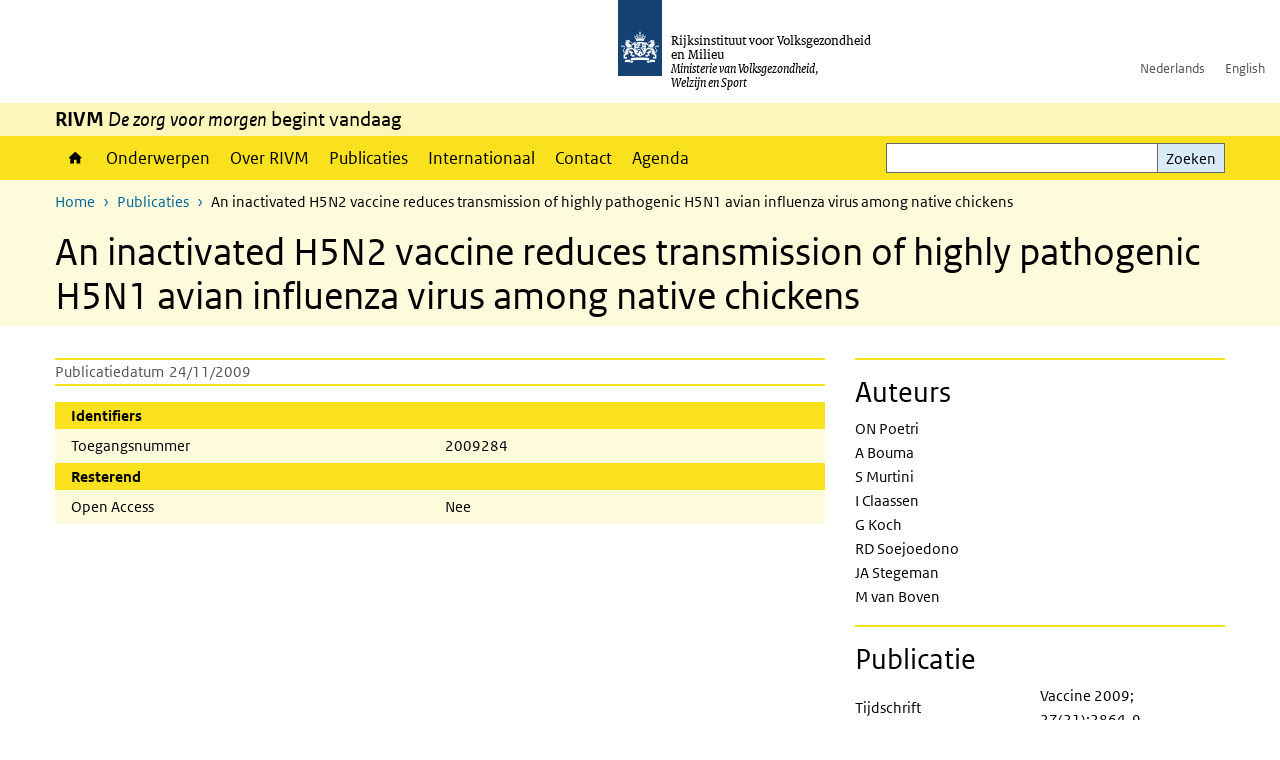

--- FILE ---
content_type: application/javascript
request_url: https://cdn.signalfx.com/o11y-gdi-rum/latest/splunk-otel-web.js
body_size: 89200
content:
!function(){"use strict";var t={48:function(t,e,n){var r=n(235),o=n(6439),i=n(4047),a=URLSearchParams.prototype,s=o(a.forEach);r&&!("size"in a)&&i(a,"size",{get:function(){var t=0;return s(this,function(){t++}),t},configurable:!0,enumerable:!0})},90:function(t,e,n){var r=n(6919),o=n(920);r({target:"RegExp",proto:!0,forced:/./.exec!==o},{exec:o})},158:function(t,e,n){var r=n(235),o=n(1602),i=n(7611),a=n(4047),s=n(6232).get,u=RegExp.prototype,c=TypeError;r&&o&&a(u,"dotAll",{configurable:!0,get:function(){if(this!==u){if("RegExp"===i(this))return!!s(this).dotAll;throw new c("Incompatible receiver, RegExp required")}}})},235:function(t,e,n){var r=n(4224);t.exports=!r(function(){return 7!==Object.defineProperty({},1,{get:function(){return 7}})[1]})},352:function(t,e,n){n.d(e,{X:function(){return r}});var r="object"==typeof globalThis?globalThis:"object"==typeof self?self:"object"==typeof window?window:"object"==typeof n.g?n.g:{}},366:function(t){var e=function(){this.head=null,this.tail=null};e.prototype={add:function(t){var e={item:t,next:null},n=this.tail;n?n.next=e:this.head=e,this.tail=e},get:function(){var t=this.head;if(t)return null===(this.head=t.next)&&(this.tail=null),t.item}},t.exports=e},382:function(t){t.exports="undefined"!=typeof ArrayBuffer&&"undefined"!=typeof DataView},422:function(t,e,n){var r=n(1469),o=Function.prototype.call;t.exports=r?o.bind(o):function(){return o.apply(o,arguments)}},476:function(t,e,n){var r=n(7475),o=n(9486),i=n(7611),a=function(t){return o.slice(0,t.length)===t};t.exports=a("Bun/")?"BUN":a("Cloudflare-Workers")?"CLOUDFLARE":a("Deno/")?"DENO":a("Node.js/")?"NODE":r.Bun&&"string"==typeof Bun.version?"BUN":r.Deno&&"object"==typeof Deno.version?"DENO":"process"===i(r.process)?"NODE":r.window&&r.document?"BROWSER":"REST"},487:function(t,e,n){var r=n(5830),o=String,i=TypeError;t.exports=function(t){if(r(t))return t;throw new i("Can't set "+o(t)+" as a prototype")}},500:function(t,e,n){var r=n(1469),o=Function.prototype,i=o.apply,a=o.call;t.exports="object"==typeof Reflect&&Reflect.apply||(r?a.bind(i):function(){return a.apply(i,arguments)})},524:function(t){t.exports=function(t){return null==t}},525:function(t,e,n){var r=n(6919),o=n(1031),i=n(770);r({target:"Set",proto:!0,real:!0,forced:!n(1561)("symmetricDifference")||!i("symmetricDifference")},{symmetricDifference:o})},528:function(t,e,n){var r,o,i,a=n(4224),s=n(6550),u=n(2769),c=n(2279),l=n(4680),f=n(5731),p=n(9732),d=n(9068),h=p("iterator"),v=!1;[].keys&&("next"in(i=[].keys())?(o=l(l(i)))!==Object.prototype&&(r=o):v=!0),!u(r)||a(function(){var t={};return r[h].call(t)!==t})?r={}:d&&(r=c(r)),s(r[h])||f(r,h,function(){return this}),t.exports={IteratorPrototype:r,BUGGY_SAFARI_ITERATORS:v}},581:function(t,e,n){var r=n(6919),o=n(9047);o&&r({target:"ArrayBuffer",proto:!0},{transfer:function(){return o(this,arguments.length?arguments[0]:void 0,!0)}})},724:function(t,e,n){var r=n(6919),o=n(422),i=n(1651),a=n(5722),s=n(1048),u=n(9515);r({target:"Promise",stat:!0,forced:n(5422)},{race:function(t){var e=this,n=a.f(e),r=n.reject,c=s(function(){var a=i(e.resolve);u(t,function(t){o(a,e,t).then(n.resolve,r)})});return c.error&&r(c.value),n.promise}})},770:function(t){t.exports=function(t){try{var e=new Set,n={size:0,has:function(){return!0},keys:function(){return Object.defineProperty({},"next",{get:function(){return e.clear(),e.add(4),function(){return{done:!0}}}})}},r=e[t](n);return 1===r.size&&4===r.values().next().value}catch(t){return!1}}},798:function(t,e,n){var r=n(8492),o=n(8039),i=n(524),a=n(9732)("species");t.exports=function(t,e){var n,s=r(t).constructor;return void 0===s||i(n=r(s)[a])?e:o(n)}},850:function(t,e,n){var r=n(5301);t.exports=Math.fround||function(t){return r(t,1.1920928955078125e-7,34028234663852886e22,11754943508222875e-54)}},891:function(t,e,n){var r={};r[n(9732)("toStringTag")]="z",t.exports="[object z]"===String(r)},896:function(t,e,n){var r=n(7475),o=Object.defineProperty;t.exports=function(t,e){try{o(r,t,{value:e,configurable:!0,writable:!0})}catch(n){r[t]=e}return e}},907:function(t,e,n){var r=n(6439),o=n(8550),i=Math.floor,a=r("".charAt),s=r("".replace),u=r("".slice),c=/\$([$&'`]|\d{1,2}|<[^>]*>)/g,l=/\$([$&'`]|\d{1,2})/g;t.exports=function(t,e,n,r,f,p){var d=n+t.length,h=r.length,v=l;return void 0!==f&&(f=o(f),v=c),s(p,v,function(o,s){var c;switch(a(s,0)){case"$":return"$";case"&":return t;case"`":return u(e,0,n);case"'":return u(e,d);case"<":c=f[u(s,1,-1)];break;default:var l=+s;if(0===l)return o;if(l>h){var p=i(l/10);return 0===p?o:p<=h?void 0===r[p-1]?a(s,1):r[p-1]+a(s,1):o}c=r[l-1]}return void 0===c?"":c})}},913:function(t,e,n){n.d(e,{_:function(){return d}});var r=n(1181),o=function(t,e){var n="function"==typeof Symbol&&t[Symbol.iterator];if(!n)return t;var r,o,i=n.call(t),a=[];try{for(;(void 0===e||e-- >0)&&!(r=i.next()).done;)a.push(r.value)}catch(t){o={error:t}}finally{try{r&&!r.done&&(n=i.return)&&n.call(i)}finally{if(o)throw o.error}}return a},i=function(t,e,n){if(n||2===arguments.length)for(var r,o=0,i=e.length;o<i;o++)!r&&o in e||(r||(r=Array.prototype.slice.call(e,0,o)),r[o]=e[o]);return t.concat(r||Array.prototype.slice.call(e))},a=function(){function t(){}return t.prototype.active=function(){return r.l},t.prototype.with=function(t,e,n){for(var r=[],a=3;a<arguments.length;a++)r[a-3]=arguments[a];return e.call.apply(e,i([n],o(r),!1))},t.prototype.bind=function(t,e){return e},t.prototype.enable=function(){return this},t.prototype.disable=function(){return this},t}(),s=n(9999),u=n(6104),c=function(t,e){var n="function"==typeof Symbol&&t[Symbol.iterator];if(!n)return t;var r,o,i=n.call(t),a=[];try{for(;(void 0===e||e-- >0)&&!(r=i.next()).done;)a.push(r.value)}catch(t){o={error:t}}finally{try{r&&!r.done&&(n=i.return)&&n.call(i)}finally{if(o)throw o.error}}return a},l=function(t,e,n){if(n||2===arguments.length)for(var r,o=0,i=e.length;o<i;o++)!r&&o in e||(r||(r=Array.prototype.slice.call(e,0,o)),r[o]=e[o]);return t.concat(r||Array.prototype.slice.call(e))},f="context",p=new a,d=function(){function t(){}return t.getInstance=function(){return this._instance||(this._instance=new t),this._instance},t.prototype.setGlobalContextManager=function(t){return(0,s.$G)(f,t,u.K.instance())},t.prototype.active=function(){return this._getContextManager().active()},t.prototype.with=function(t,e,n){for(var r,o=[],i=3;i<arguments.length;i++)o[i-3]=arguments[i];return(r=this._getContextManager()).with.apply(r,l([t,e,n],c(o),!1))},t.prototype.bind=function(t,e){return this._getContextManager().bind(t,e)},t.prototype._getContextManager=function(){return(0,s.mS)(f)||p},t.prototype.disable=function(){this._getContextManager().disable(),(0,s.kv)(f,u.K.instance())},t}()},920:function(t,e,n){var r,o,i=n(422),a=n(6439),s=n(9604),u=n(3290),c=n(2898),l=n(3476),f=n(2279),p=n(6232).get,d=n(1602),h=n(5087),v=l("native-string-replace",String.prototype.replace),g=RegExp.prototype.exec,_=g,y=a("".charAt),m=a("".indexOf),E=a("".replace),T=a("".slice),S=(o=/b*/g,i(g,r=/a/,"a"),i(g,o,"a"),0!==r.lastIndex||0!==o.lastIndex),b=c.BROKEN_CARET,w=void 0!==/()??/.exec("")[1];(S||w||b||d||h)&&(_=function(t){var e,n,r,o,a,c,l,d=this,h=p(d),O=s(t),R=h.raw;if(R)return R.lastIndex=d.lastIndex,e=i(_,R,O),d.lastIndex=R.lastIndex,e;var A=h.groups,L=b&&d.sticky,P=i(u,d),C=d.source,x=0,I=O;if(L&&(P=E(P,"y",""),-1===m(P,"g")&&(P+="g"),I=T(O,d.lastIndex),d.lastIndex>0&&(!d.multiline||d.multiline&&"\n"!==y(O,d.lastIndex-1))&&(C="(?: "+C+")",I=" "+I,x++),n=new RegExp("^(?:"+C+")",P)),w&&(n=new RegExp("^"+C+"$(?!\\s)",P)),S&&(r=d.lastIndex),o=i(g,L?n:d,I),L?o?(o.input=T(o.input,x),o[0]=T(o[0],x),o.index=d.lastIndex,d.lastIndex+=o[0].length):d.lastIndex=0:S&&o&&(d.lastIndex=d.global?o.index+o[0].length:r),w&&o&&o.length>1&&i(v,o[0],n,function(){for(a=1;a<arguments.length-2;a++)void 0===arguments[a]&&(o[a]=void 0)}),o&&A)for(o.groups=c=f(null),a=0;a<A.length;a++)c[(l=A[a])[0]]=o[l[1]];return o}),t.exports=_},1031:function(t,e,n){var r=n(7131),o=n(8861),i=n(3325),a=n(2168),s=n(6394),u=o.add,c=o.has,l=o.remove;t.exports=function(t){var e=r(this),n=a(t).getIterator(),o=i(e);return s(n,function(t){c(e,t)?l(o,t):u(o,t)}),o}},1048:function(t){t.exports=function(t){try{return{error:!1,value:t()}}catch(t){return{error:!0,value:t}}}},1071:function(t,e,n){var r=n(9486);t.exports=/web0s(?!.*chrome)/i.test(r)},1141:function(t,e,n){var r=n(235),o=n(4024),i=Function.prototype,a=r&&Object.getOwnPropertyDescriptor,s=o(i,"name"),u=s&&"something"===function(){}.name,c=s&&(!r||r&&a(i,"name").configurable);t.exports={EXISTS:s,PROPER:u,CONFIGURABLE:c}},1172:function(t){var e=Math.ceil,n=Math.floor;t.exports=Math.trunc||function(t){var r=+t;return(r>0?n:e)(r)}},1181:function(t,e,n){function r(t){return Symbol.for(t)}n.d(e,{l:function(){return o},n:function(){return r}});var o=new function t(e){var n=this;n._currentContext=e?new Map(e):new Map,n.getValue=function(t){return n._currentContext.get(t)},n.setValue=function(e,r){var o=new t(n._currentContext);return o._currentContext.set(e,r),o},n.deleteValue=function(e){var r=new t(n._currentContext);return r._currentContext.delete(e),r}}},1264:function(t,e,n){n.d(e,{q:function(){return u}});var r=n(3405),o=new(function(){function t(){}return t.prototype.getMeter=function(t,e,n){return r.Dq},t}()),i=n(9999),a=n(6104),s="metrics",u=function(){function t(){}return t.getInstance=function(){return this._instance||(this._instance=new t),this._instance},t.prototype.setGlobalMeterProvider=function(t){return(0,i.$G)(s,t,a.K.instance())},t.prototype.getMeterProvider=function(){return(0,i.mS)(s)||o},t.prototype.getMeter=function(t,e,n){return this.getMeterProvider().getMeter(t,e,n)},t.prototype.disable=function(){(0,i.kv)(s,a.K.instance())},t}().getInstance()},1275:function(t,e,n){var r=n(7475),o=n(6550),i=r.WeakMap;t.exports=o(i)&&/native code/.test(String(i))},1296:function(t,e,n){n.d(e,{n:function(){return i}});var r=n(5282),o=function(t){var e="function"==typeof Symbol&&Symbol.iterator,n=e&&t[e],r=0;if(n)return n.call(t);if(t&&"number"==typeof t.length)return{next:function(){return t&&r>=t.length&&(t=void 0),{value:t&&t[r++],done:!t}}};throw new TypeError(e?"Object is not iterable.":"Symbol.iterator is not defined.")},i=function(){function t(t){var e;void 0===t&&(t={}),this._propagators=null!==(e=t.propagators)&&void 0!==e?e:[],this._fields=Array.from(new Set(this._propagators.map(function(t){return"function"==typeof t.fields?t.fields():[]}).reduce(function(t,e){return t.concat(e)},[])))}return t.prototype.inject=function(t,e,n){var i,a;try{for(var s=o(this._propagators),u=s.next();!u.done;u=s.next()){var c=u.value;try{c.inject(t,e,n)}catch(t){r.s.warn("Failed to inject with "+c.constructor.name+". Err: "+t.message)}}}catch(t){i={error:t}}finally{try{u&&!u.done&&(a=s.return)&&a.call(s)}finally{if(i)throw i.error}}},t.prototype.extract=function(t,e,n){return this._propagators.reduce(function(t,o){try{return o.extract(t,e,n)}catch(t){r.s.warn("Failed to extract with "+o.constructor.name+". Err: "+t.message)}return t},t)},t.prototype.fields=function(){return this._fields.slice()},t}()},1325:function(t,e,n){var r=n(6919),o=n(422),i=n(9515),a=n(1651),s=n(8492),u=n(6904),c=n(4246),l=n(3116)("find",TypeError);r({target:"Iterator",proto:!0,real:!0,forced:l},{find:function(t){s(this);try{a(t)}catch(t){c(this,"throw",t)}if(l)return o(l,this,t);var e=u(this),n=0;return i(e,function(e,r){if(t(e,n++))return r(e)},{IS_RECORD:!0,INTERRUPTED:!0}).result}})},1390:function(t,e,n){var r=n(476);t.exports="NODE"===r},1397:function(t,e,n){var r=n(1534),o=n(4645),i=RangeError;t.exports=function(t){if(void 0===t)return 0;var e=r(t),n=o(e);if(e!==n)throw new i("Wrong length or index");return n}},1404:function(t,e,n){var r=n(6439),o=n(4224),i=n(6550),a=n(4024),s=n(235),u=n(1141).CONFIGURABLE,c=n(6619),l=n(6232),f=l.enforce,p=l.get,d=String,h=Object.defineProperty,v=r("".slice),g=r("".replace),_=r([].join),y=s&&!o(function(){return 8!==h(function(){},"length",{value:8}).length}),m=String(String).split("String"),E=t.exports=function(t,e,n){"Symbol("===v(d(e),0,7)&&(e="["+g(d(e),/^Symbol\(([^)]*)\).*$/,"$1")+"]"),n&&n.getter&&(e="get "+e),n&&n.setter&&(e="set "+e),(!a(t,"name")||u&&t.name!==e)&&(s?h(t,"name",{value:e,configurable:!0}):t.name=e),y&&n&&a(n,"arity")&&t.length!==n.arity&&h(t,"length",{value:n.arity});try{n&&a(n,"constructor")&&n.constructor?s&&h(t,"prototype",{writable:!1}):t.prototype&&(t.prototype=void 0)}catch(t){}var r=f(t);return a(r,"source")||(r.source=_(m,"string"==typeof e?e:"")),t};Function.prototype.toString=E(function(){return i(this)&&p(this).source||c(this)},"toString")},1444:function(t){var e=String;t.exports=function(t){try{return e(t)}catch(t){return"Object"}}},1469:function(t,e,n){var r=n(4224);t.exports=!r(function(){var t=function(){}.bind();return"function"!=typeof t||t.hasOwnProperty("prototype")})},1496:function(t,e,n){n.d(e,{q:function(){return a}});var r,o=n(7582),i=n(9301),a=((r={})[i.$L]="opentelemetry",r[i.lb]="browser",r[i.Pl]=i.uh,r[i.y$]=o.x,r)},1518:function(t,e,n){var r=n(2769),o=Math.floor;t.exports=Number.isInteger||function(t){return!r(t)&&isFinite(t)&&o(t)===t}},1527:function(t,e,n){var r=n(4024),o=n(9190),i=n(4930),a=n(7360);t.exports=function(t,e,n){for(var s=o(e),u=a.f,c=i.f,l=0;l<s.length;l++){var f=s[l];r(t,f)||n&&r(n,f)||u(t,f,c(e,f))}}},1534:function(t,e,n){var r=n(1172);t.exports=function(t){var e=+t;return e!=e||0===e?0:r(e)}},1561:function(t,e,n){var r=n(5666),o=function(t){return{size:t,has:function(){return!1},keys:function(){return{next:function(){return{done:!0}}}}}},i=function(t){return{size:t,has:function(){return!0},keys:function(){throw new Error("e")}}};t.exports=function(t,e){var n=r("Set");try{(new n)[t](o(0));try{return(new n)[t](o(-1)),!1}catch(r){if(!e)return!0;try{return(new n)[t](i(-1/0)),!1}catch(r){return e(new n([1,2])[t](i(1/0)))}}}catch(t){return!1}}},1590:function(t,e,n){var r=n(5731);t.exports=function(t,e,n){for(var o in e)r(t,o,e[o],n);return t}},1602:function(t,e,n){var r=n(4224),o=n(7475).RegExp;t.exports=r(function(){var t=o(".","s");return!(t.dotAll&&t.test("\n")&&"s"===t.flags)})},1628:function(t,e,n){var r=n(9068),o=n(7475),i=n(896),a="__core-js_shared__",s=t.exports=o[a]||i(a,{});(s.versions||(s.versions=[])).push({version:"3.47.0",mode:r?"pure":"global",copyright:"© 2014-2025 Denis Pushkarev (zloirock.ru), 2025 CoreJS Company (core-js.io)",license:"https://github.com/zloirock/core-js/blob/v3.47.0/LICENSE",source:"https://github.com/zloirock/core-js"})},1651:function(t,e,n){var r=n(6550),o=n(1444),i=TypeError;t.exports=function(t){if(r(t))return t;throw new i(o(t)+" is not a function")}},1876:function(t,e,n){n.d(e,{d:function(){return o}});var r=n(9436),o=function(){function t(t){void 0===t&&(t=r.dM),this._spanContext=t}return t.prototype.spanContext=function(){return this._spanContext},t.prototype.setAttribute=function(t,e){return this},t.prototype.setAttributes=function(t){return this},t.prototype.addEvent=function(t,e){return this},t.prototype.addLink=function(t){return this},t.prototype.addLinks=function(t){return this},t.prototype.setStatus=function(t){return this},t.prototype.updateName=function(t){return this},t.prototype.end=function(t){},t.prototype.isRecording=function(){return!1},t.prototype.recordException=function(t,e){},t}()},1962:function(t,e,n){n(7488)("flatMap")},2e3:function(t,e,n){var r=n(422),o=n(2769),i=n(3662),a=n(8987),s=n(4945),u=n(9732),c=TypeError,l=u("toPrimitive");t.exports=function(t,e){if(!o(t)||i(t))return t;var n,u=a(t,l);if(u){if(void 0===e&&(e="default"),n=r(u,t,e),!o(n)||i(n))return n;throw new c("Can't convert object to primitive value")}return void 0===e&&(e="number"),s(t,e)}},2080:function(t,e,n){var r=n(3388),o=TypeError;t.exports=function(t,e){if(r(e,t))return t;throw new o("Incorrect invocation")}},2129:function(t){t.exports=function(t,e){var n="function"==typeof Iterator&&Iterator.prototype[t];if(n)try{n.call({next:null},e).next()}catch(t){return!0}}},2156:function(t,e,n){var r=n(7475),o=n(4224),i=r.RegExp,a=!o(function(){var t=!0;try{i(".","d")}catch(e){t=!1}var e={},n="",r=t?"dgimsy":"gimsy",o=function(t,r){Object.defineProperty(e,t,{get:function(){return n+=r,!0}})},a={dotAll:"s",global:"g",ignoreCase:"i",multiline:"m",sticky:"y"};for(var s in t&&(a.hasIndices="d"),a)o(s,a[s]);return Object.getOwnPropertyDescriptor(i.prototype,"flags").get.call(e)!==r||n!==r});t.exports={correct:a}},2168:function(t,e,n){var r=n(1651),o=n(8492),i=n(422),a=n(1534),s=n(6904),u="Invalid size",c=RangeError,l=TypeError,f=Math.max,p=function(t,e){this.set=t,this.size=f(e,0),this.has=r(t.has),this.keys=r(t.keys)};p.prototype={getIterator:function(){return s(o(i(this.keys,this.set)))},includes:function(t){return i(this.has,this.set,t)}},t.exports=function(t){o(t);var e=+t.size;if(e!=e)throw new l(u);var n=a(e);if(n<0)throw new c(u);return new p(t,n)}},2182:function(t,e,n){n.d(e,{FU:function(){return i},M1:function(){return o},Zf:function(){return a}});var r=(0,n(1181).n)("OpenTelemetry SDK Context Key SUPPRESS_TRACING");function o(t){return t.setValue(r,!0)}function i(t){return t.deleteValue(r)}function a(t){return!0===t.getValue(r)}},2211:function(t,e,n){var r=n(4224);t.exports=function(t,e){var n=[][t];return!!n&&r(function(){n.call(null,e||function(){return 1},1)})}},2262:function(t,e,n){var r=n(7475),o=n(235),i=Object.getOwnPropertyDescriptor;t.exports=function(t){if(!o)return r[t];var e=i(r,t);return e&&e.value}},2279:function(t,e,n){var r,o=n(8492),i=n(5752),a=n(7351),s=n(6246),u=n(8772),c=n(6476),l=n(6838),f="prototype",p="script",d=l("IE_PROTO"),h=function(){},v=function(t){return"<"+p+">"+t+"</"+p+">"},g=function(t){t.write(v("")),t.close();var e=t.parentWindow.Object;return t=null,e},_=function(){try{r=new ActiveXObject("htmlfile")}catch(t){}var t,e,n;_="undefined"!=typeof document?document.domain&&r?g(r):(e=c("iframe"),n="java"+p+":",e.style.display="none",u.appendChild(e),e.src=String(n),(t=e.contentWindow.document).open(),t.write(v("document.F=Object")),t.close(),t.F):g(r);for(var o=a.length;o--;)delete _[f][a[o]];return _()};s[d]=!0,t.exports=Object.create||function(t,e){var n;return null!==t?(h[f]=o(t),n=new h,h[f]=null,n[d]=t):n=_(),void 0===e?n:i.f(n,e)}},2306:function(t,e,n){n.d(e,{UD:function(){return c},ZI:function(){return f},ZS:function(){return u},lm:function(){return p}});var r=n(3705),o=n(7539),i=n(2574),a=n(2182),s=n(4437),u="traceparent",c="tracestate",l=new RegExp("^\\s?((?!ff)[\\da-f]{2})-((?![0]{32})[\\da-f]{32})-((?![0]{16})[\\da-f]{16})-([\\da-f]{2})(-.*)?\\s?$");function f(t){var e=l.exec(t);return e?"00"===e[1]&&e[5]?null:{traceId:e[2],spanId:e[3],traceFlags:parseInt(e[4],16)}:null}var p=function(){function t(){}return t.prototype.inject=function(t,e,n){var s=i.u.getSpanContext(t);if(s&&!(0,a.Zf)(t)&&(0,o.YA)(s)){var l="00-"+s.traceId+"-"+s.spanId+"-0"+Number(s.traceFlags||r.X.NONE).toString(16);n.set(e,u,l),s.traceState&&n.set(e,c,s.traceState.serialize())}},t.prototype.extract=function(t,e,n){var r=n.get(e,u);if(!r)return t;var o=Array.isArray(r)?r[0]:r;if("string"!=typeof o)return t;var a=f(o);if(!a)return t;a.isRemote=!0;var l=n.get(e,c);if(l){var p=Array.isArray(l)?l.join(","):l;a.traceState=new s.n("string"==typeof p?p:void 0)}return i.u.setSpanContext(t,a)},t.prototype.fields=function(){return[u,c]},t}()},2322:function(t,e,n){var r=n(6714),o=n(4224),i=n(7475).String;t.exports=!!Object.getOwnPropertySymbols&&!o(function(){var t=Symbol("symbol detection");return!i(t)||!(Object(t)instanceof Symbol)||!Symbol.sham&&r&&r<41})},2364:function(t,e,n){var r=n(4814);t.exports=function(t,e){return new(r(t))(0===e?0:e)}},2370:function(t,e,n){var r=n(7475);t.exports=r},2397:function(t,e,n){var r=n(6919),o=n(8550),i=n(7451),a=n(5361),s=n(6268);r({target:"Array",proto:!0,arity:1,forced:n(4224)(function(){return 4294967297!==[].push.call({length:4294967296},1)})||!function(){try{Object.defineProperty([],"length",{writable:!1}).push()}catch(t){return t instanceof TypeError}}()},{push:function(t){var e=o(this),n=i(e),r=arguments.length;s(n+r);for(var u=0;u<r;u++)e[n]=arguments[u],n++;return a(e,n),n}})},2532:function(t,e,n){n(3408)("Uint8",function(t){return function(e,n,r){return t(this,e,n,r)}})},2555:function(t,e,n){var r=n(6919),o=n(422),i=n(9068),a=n(1141),s=n(6550),u=n(9881),c=n(4680),l=n(5108),f=n(9836),p=n(9358),d=n(5731),h=n(9732),v=n(4306),g=n(528),_=a.PROPER,y=a.CONFIGURABLE,m=g.IteratorPrototype,E=g.BUGGY_SAFARI_ITERATORS,T=h("iterator"),S="keys",b="values",w="entries",O=function(){return this};t.exports=function(t,e,n,a,h,g,R){u(n,e,a);var A,L,P,C=function(t){if(t===h&&M)return M;if(!E&&t&&t in N)return N[t];switch(t){case S:case b:case w:return function(){return new n(this,t)}}return function(){return new n(this)}},x=e+" Iterator",I=!1,N=t.prototype,k=N[T]||N["@@iterator"]||h&&N[h],M=!E&&k||C(h),U="Array"===e&&N.entries||k;if(U&&(A=c(U.call(new t)))!==Object.prototype&&A.next&&(i||c(A)===m||(l?l(A,m):s(A[T])||d(A,T,O)),f(A,x,!0,!0),i&&(v[x]=O)),_&&h===b&&k&&k.name!==b&&(!i&&y?p(N,"name",b):(I=!0,M=function(){return o(k,this)})),h)if(L={values:C(b),keys:g?M:C(S),entries:C(w)},R)for(P in L)(E||I||!(P in N))&&d(N,P,L[P]);else r({target:e,proto:!0,forced:E||I},L);return i&&!R||N[T]===M||d(N,T,M,{name:h}),v[e]=M,L}},2574:function(t,e,n){n.d(e,{u:function(){return c}});var r=n(9999),o=n(8025),i=n(7539),a=n(6959),s=n(6104),u="trace",c=function(){function t(){this._proxyTracerProvider=new o.n,this.wrapSpanContext=i.IP,this.isSpanContextValid=i.YA,this.deleteSpan=a.EW,this.getSpan=a.fU,this.getActiveSpan=a.Bk,this.getSpanContext=a.w8,this.setSpan=a.Bx,this.setSpanContext=a.g_}return t.getInstance=function(){return this._instance||(this._instance=new t),this._instance},t.prototype.setGlobalTracerProvider=function(t){var e=(0,r.$G)(u,this._proxyTracerProvider,s.K.instance());return e&&this._proxyTracerProvider.setDelegate(t),e},t.prototype.getTracerProvider=function(){return(0,r.mS)(u)||this._proxyTracerProvider},t.prototype.getTracer=function(t,e){return this.getTracerProvider().getTracer(t,e)},t.prototype.disable=function(){(0,r.kv)(u,s.K.instance()),this._proxyTracerProvider=new o.n},t}().getInstance()},2587:function(t,e,n){var r=n(6919),o=n(4157),i=n(4224);r({target:"Set",proto:!0,real:!0,forced:!n(1561)("difference",function(t){return 0===t.size})||i(function(){var t={size:1,has:function(){return!0},keys:function(){var t=0;return{next:function(){var n=t++>1;return e.has(1)&&e.clear(),{done:n,value:2}}}}},e=new Set([1,2,3,4]);return 3!==e.difference(t).size})},{difference:o})},2589:function(t,e,n){n.d(e,{K:function(){return i},f:function(){return o}});var r=function(t){var e="function"==typeof Symbol&&Symbol.iterator,n=e&&t[e],r=0;if(n)return n.call(t);if(t&&"number"==typeof t.length)return{next:function(){return t&&r>=t.length&&(t=void 0),{value:t&&t[r++],done:!t}}};throw new TypeError(e?"Object is not iterable.":"Symbol.iterator is not defined.")};function o(t,e){return"string"==typeof e?t===e:!!t.match(e)}function i(t,e){var n,i;if(!e)return!1;try{for(var a=r(e),s=a.next();!s.done;s=a.next()){if(o(t,s.value))return!0}}catch(t){n={error:t}}finally{try{s&&!s.done&&(i=a.return)&&i.call(a)}finally{if(n)throw n.error}}return!1}},2590:function(t,e,n){var r=n(6439),o=n(6394),i=n(8861),a=i.Set,s=i.proto,u=r(s.forEach),c=r(s.keys),l=c(new a).next;t.exports=function(t,e,n){return n?o({iterator:c(t),next:l},e):u(t,e)}},2731:function(t,e,n){var r=n(7475);t.exports=r.Promise},2769:function(t,e,n){var r=n(6550);t.exports=function(t){return"object"==typeof t?null!==t:r(t)}},2833:function(t,e,n){var r=n(6919),o=n(422),i=n(9515),a=n(1651),s=n(8492),u=n(6904),c=n(4246),l=n(3116)("forEach",TypeError);r({target:"Iterator",proto:!0,real:!0,forced:l},{forEach:function(t){s(this);try{a(t)}catch(t){c(this,"throw",t)}if(l)return o(l,this,t);var e=u(this),n=0;i(e,function(e){t(e,n++)},{IS_RECORD:!0})}})},2850:function(t,e,n){var r=n(6919),o=n(422),i=n(1651),a=n(8492),s=n(6904),u=n(4677),c=n(9750),l=n(4246),f=n(2129),p=n(3116),d=n(9068),h=!d&&!f("map",function(){}),v=!d&&!h&&p("map",TypeError),g=d||h||v,_=u(function(){var t=this.iterator,e=a(o(this.next,t));if(!(this.done=!!e.done))return c(t,this.mapper,[e.value,this.counter++],!0)});r({target:"Iterator",proto:!0,real:!0,forced:g},{map:function(t){a(this);try{i(t)}catch(t){l(this,"throw",t)}return v?o(v,this,t):new _(s(this),{mapper:t})}})},2898:function(t,e,n){var r=n(4224),o=n(7475).RegExp,i=r(function(){var t=o("a","y");return t.lastIndex=2,null!==t.exec("abcd")}),a=i||r(function(){return!o("a","y").sticky}),s=i||r(function(){var t=o("^r","gy");return t.lastIndex=2,null!==t.exec("str")});t.exports={BROKEN_CARET:s,MISSED_STICKY:a,UNSUPPORTED_Y:i}},2899:function(t,e,n){n(3595),n(6186)},2934:function(t,e,n){n.d(e,{EC:function(){return i},KV:function(){return u},QC:function(){return s},hN:function(){return o},kI:function(){return c},r_:function(){return a},un:function(){return r}});var r="=",o=";",i=",",a="baggage",s=180,u=4096,c=8192},2941:function(t,e,n){n.d(e,{u:function(){return r}});var r=performance},2944:function(t,e,n){var r=n(6919),o=n(9840).includes,i=n(4224),a=n(7488);r({target:"Array",proto:!0,forced:i(function(){return!Array(1).includes()})},{includes:function(t){return o(this,t,arguments.length>1?arguments[1]:void 0)}}),a("includes")},2960:function(t,e,n){var r=n(7131),o=n(8861).has,i=n(8923),a=n(2168),s=n(2590),u=n(6394),c=n(4246);t.exports=function(t){var e=r(this),n=a(t);if(i(e)<=n.size)return!1!==s(e,function(t){if(n.includes(t))return!1},!0);var l=n.getIterator();return!1!==u(l,function(t){if(o(e,t))return c(l,"normal",!1)})}},3081:function(t,e,n){var r=n(7360).f;t.exports=function(t,e,n){n in t||r(t,n,{configurable:!0,get:function(){return e[n]},set:function(t){e[n]=t}})}},3116:function(t,e,n){var r=n(7475);t.exports=function(t,e){var n=r.Iterator,o=n&&n.prototype,i=o&&o[t],a=!1;if(i)try{i.call({next:function(){return{done:!0}},return:function(){a=!0}},-1)}catch(t){t instanceof e||(a=!1)}if(!a)return i}},3153:function(t,e,n){var r=n(5477),o=n(6439),i=n(1651),a=n(8241),s=r.aTypedArray,u=r.getTypedArrayConstructor,c=r.exportTypedArrayMethod,l=o(r.TypedArrayPrototype.sort);c("toSorted",function(t){void 0!==t&&i(t);var e=s(this),n=a(u(e),e);return l(n,t)})},3290:function(t,e,n){var r=n(8492);t.exports=function(){var t=r(this),e="";return t.hasIndices&&(e+="d"),t.global&&(e+="g"),t.ignoreCase&&(e+="i"),t.multiline&&(e+="m"),t.dotAll&&(e+="s"),t.unicode&&(e+="u"),t.unicodeSets&&(e+="v"),t.sticky&&(e+="y"),e}},3325:function(t,e,n){var r=n(8861),o=n(2590),i=r.Set,a=r.add;t.exports=function(t){var e=new i;return o(t,function(t){a(e,t)}),e}},3341:function(t,e,n){var r=n(6919),o=n(5666),i=n(500),a=n(422),s=n(6439),u=n(4224),c=n(8293),l=n(6550),f=n(9893),p=n(3662),d=n(7611),h=n(9604),v=n(5407),g=n(7311),_=n(8695),y=n(2322),m=n(9628),E=String,T=o("JSON","stringify"),S=s(/./.exec),b=s("".charAt),w=s("".charCodeAt),O=s("".replace),R=s("".slice),A=s([].push),L=s(1.1.toString),P=/[\uD800-\uDFFF]/g,C=/^[\uD800-\uDBFF]$/,x=/^[\uDC00-\uDFFF]$/,I=_(),N=I.length,k=!y||u(function(){var t=o("Symbol")("stringify detection");return"[null]"!==T([t])||"{}"!==T({a:t})||"{}"!==T(Object(t))}),M=u(function(){return'"\\udf06\\ud834"'!==T("\udf06\ud834")||'"\\udead"'!==T("\udead")}),U=k?function(t,e){var n=v(arguments),r=j(e);if(l(r)||void 0!==t&&!p(t))return n[1]=function(t,e){if(l(r)&&(e=a(r,this,E(t),e)),!p(e))return e},i(T,null,n)}:T,D=function(t,e,n){var r=b(n,e-1),o=b(n,e+1);return S(C,t)&&!S(x,o)||S(x,t)&&!S(C,r)?"\\u"+L(w(t,0),16):t},j=function(t){if(l(t))return t;if(c(t)){for(var e=t.length,n=[],r=0;r<e;r++){var o=t[r];"string"==typeof o?A(n,o):"number"!=typeof o&&"Number"!==d(o)&&"String"!==d(o)||A(n,h(o))}var i=n.length,a=!0;return function(t,e){if(a)return a=!1,e;if(c(this))return e;for(var r=0;r<i;r++)if(n[r]===t)return e}}};T&&r({target:"JSON",stat:!0,arity:3,forced:k||M||!m},{stringify:function(t,e,n){var r=j(e),o=[],i=U(t,function(t,e){var n=l(r)?a(r,this,E(t),e):e;return!m&&f(n)?I+(A(o,n.rawJSON)-1):n},n);if("string"!=typeof i)return i;if(M&&(i=O(i,P,D)),m)return i;for(var s="",u=i.length,c=0;c<u;c++){var p=b(i,c);if('"'===p){var d=g(i,++c).end-1,h=R(i,c,d);s+=R(h,0,N)===I?o[R(h,N)]:'"'+h+'"',c=d}else s+=p}return s}})},3349:function(t,e,n){var r,o,i,a,s=n(6919),u=n(9068),c=n(1390),l=n(7475),f=n(2370),p=n(422),d=n(5731),h=n(5108),v=n(9836),g=n(5658),_=n(1651),y=n(6550),m=n(2769),E=n(2080),T=n(798),S=n(5476).set,b=n(6896),w=n(3972),O=n(1048),R=n(366),A=n(6232),L=n(2731),P=n(6147),C=n(5722),x="Promise",I=P.CONSTRUCTOR,N=P.REJECTION_EVENT,k=P.SUBCLASSING,M=A.getterFor(x),U=A.set,D=L&&L.prototype,j=L,B=D,F=l.TypeError,H=l.document,V=l.process,X=C.f,G=X,z=!!(H&&H.createEvent&&l.dispatchEvent),q="unhandledrejection",K=function(t){var e;return!(!m(t)||!y(e=t.then))&&e},W=function(t,e){var n,r,o,i=e.value,a=1===e.state,s=a?t.ok:t.fail,u=t.resolve,c=t.reject,l=t.domain;try{s?(a||(2===e.rejection&&Q(e),e.rejection=1),!0===s?n=i:(l&&l.enter(),n=s(i),l&&(l.exit(),o=!0)),n===t.promise?c(new F("Promise-chain cycle")):(r=K(n))?p(r,n,u,c):u(n)):c(i)}catch(t){l&&!o&&l.exit(),c(t)}},$=function(t,e){t.notified||(t.notified=!0,b(function(){for(var n,r=t.reactions;n=r.get();)W(n,t);t.notified=!1,e&&!t.rejection&&J(t)}))},Y=function(t,e,n){var r,o;z?((r=H.createEvent("Event")).promise=e,r.reason=n,r.initEvent(t,!1,!0),l.dispatchEvent(r)):r={promise:e,reason:n},!N&&(o=l["on"+t])?o(r):t===q&&w("Unhandled promise rejection",n)},J=function(t){p(S,l,function(){var e,n=t.facade,r=t.value;if(Z(t)&&(e=O(function(){c?V.emit("unhandledRejection",r,n):Y(q,n,r)}),t.rejection=c||Z(t)?2:1,e.error))throw e.value})},Z=function(t){return 1!==t.rejection&&!t.parent},Q=function(t){p(S,l,function(){var e=t.facade;c?V.emit("rejectionHandled",e):Y("rejectionhandled",e,t.value)})},tt=function(t,e,n){return function(r){t(e,r,n)}},et=function(t,e,n){t.done||(t.done=!0,n&&(t=n),t.value=e,t.state=2,$(t,!0))},nt=function(t,e,n){if(!t.done){t.done=!0,n&&(t=n);try{if(t.facade===e)throw new F("Promise can't be resolved itself");var r=K(e);r?b(function(){var n={done:!1};try{p(r,e,tt(nt,n,t),tt(et,n,t))}catch(e){et(n,e,t)}}):(t.value=e,t.state=1,$(t,!1))}catch(e){et({done:!1},e,t)}}};if(I&&(B=(j=function(t){E(this,B),_(t),p(r,this);var e=M(this);try{t(tt(nt,e),tt(et,e))}catch(t){et(e,t)}}).prototype,(r=function(t){U(this,{type:x,done:!1,notified:!1,parent:!1,reactions:new R,rejection:!1,state:0,value:null})}).prototype=d(B,"then",function(t,e){var n=M(this),r=X(T(this,j));return n.parent=!0,r.ok=!y(t)||t,r.fail=y(e)&&e,r.domain=c?V.domain:void 0,0===n.state?n.reactions.add(r):b(function(){W(r,n)}),r.promise}),o=function(){var t=new r,e=M(t);this.promise=t,this.resolve=tt(nt,e),this.reject=tt(et,e)},C.f=X=function(t){return t===j||t===i?new o(t):G(t)},!u&&y(L)&&D!==Object.prototype)){a=D.then,k||d(D,"then",function(t,e){var n=this;return new j(function(t,e){p(a,n,t,e)}).then(t,e)},{unsafe:!0});try{delete D.constructor}catch(t){}h&&h(D,B)}s({global:!0,constructor:!0,wrap:!0,forced:I},{Promise:j}),i=f.Promise,v(j,x,!1,!0),g(x)},3388:function(t,e,n){var r=n(6439);t.exports=r({}.isPrototypeOf)},3405:function(t,e,n){n.d(e,{Ac:function(){return b},Dq:function(){return v}});var r,o=(r=function(t,e){return r=Object.setPrototypeOf||{__proto__:[]}instanceof Array&&function(t,e){t.__proto__=e}||function(t,e){for(var n in e)Object.prototype.hasOwnProperty.call(e,n)&&(t[n]=e[n])},r(t,e)},function(t,e){if("function"!=typeof e&&null!==e)throw new TypeError("Class extends value "+String(e)+" is not a constructor or null");function n(){this.constructor=t}r(t,e),t.prototype=null===e?Object.create(e):(n.prototype=e.prototype,new n)}),i=function(){function t(){}return t.prototype.createGauge=function(t,e){return _},t.prototype.createHistogram=function(t,e){return y},t.prototype.createCounter=function(t,e){return g},t.prototype.createUpDownCounter=function(t,e){return m},t.prototype.createObservableGauge=function(t,e){return T},t.prototype.createObservableCounter=function(t,e){return E},t.prototype.createObservableUpDownCounter=function(t,e){return S},t.prototype.addBatchObservableCallback=function(t,e){},t.prototype.removeBatchObservableCallback=function(t){},t}(),a=function(){},s=function(t){function e(){return null!==t&&t.apply(this,arguments)||this}return o(e,t),e.prototype.add=function(t,e){},e}(a),u=function(t){function e(){return null!==t&&t.apply(this,arguments)||this}return o(e,t),e.prototype.add=function(t,e){},e}(a),c=function(t){function e(){return null!==t&&t.apply(this,arguments)||this}return o(e,t),e.prototype.record=function(t,e){},e}(a),l=function(t){function e(){return null!==t&&t.apply(this,arguments)||this}return o(e,t),e.prototype.record=function(t,e){},e}(a),f=function(){function t(){}return t.prototype.addCallback=function(t){},t.prototype.removeCallback=function(t){},t}(),p=function(t){function e(){return null!==t&&t.apply(this,arguments)||this}return o(e,t),e}(f),d=function(t){function e(){return null!==t&&t.apply(this,arguments)||this}return o(e,t),e}(f),h=function(t){function e(){return null!==t&&t.apply(this,arguments)||this}return o(e,t),e}(f),v=new i,g=new s,_=new c,y=new l,m=new u,E=new p,T=new d,S=new h;function b(){return v}},3408:function(t,e,n){var r=n(6919),o=n(7475),i=n(422),a=n(235),s=n(6142),u=n(5477),c=n(8787),l=n(2080),f=n(5637),p=n(9358),d=n(1518),h=n(4645),v=n(1397),g=n(9066),_=n(4410),y=n(6842),m=n(4024),E=n(3896),T=n(2769),S=n(3662),b=n(2279),w=n(3388),O=n(5108),R=n(8055).f,A=n(6378),L=n(4554).forEach,P=n(5658),C=n(4047),x=n(7360),I=n(4930),N=n(8241),k=n(6232),M=n(6712),U=k.get,D=k.set,j=k.enforce,B=x.f,F=I.f,H=o.RangeError,V=c.ArrayBuffer,X=V.prototype,G=c.DataView,z=u.NATIVE_ARRAY_BUFFER_VIEWS,q=u.TYPED_ARRAY_TAG,K=u.TypedArray,W=u.TypedArrayPrototype,$=u.isTypedArray,Y="BYTES_PER_ELEMENT",J="Wrong length",Z=function(t,e){C(t,e,{configurable:!0,get:function(){return U(this)[e]}})},Q=function(t){var e;return w(X,t)||"ArrayBuffer"===(e=E(t))||"SharedArrayBuffer"===e},tt=function(t,e){return $(t)&&!S(e)&&e in t&&d(+e)&&e>=0},et=function(t,e){return e=y(e),tt(t,e)?f(2,t[e]):F(t,e)},nt=function(t,e,n){return e=y(e),!(tt(t,e)&&T(n)&&m(n,"value"))||m(n,"get")||m(n,"set")||n.configurable||m(n,"writable")&&!n.writable||m(n,"enumerable")&&!n.enumerable?B(t,e,n):(t[e]=n.value,t)};a?(z||(I.f=et,x.f=nt,Z(W,"buffer"),Z(W,"byteOffset"),Z(W,"byteLength"),Z(W,"length")),r({target:"Object",stat:!0,forced:!z},{getOwnPropertyDescriptor:et,defineProperty:nt}),t.exports=function(t,e,n){var a=t.match(/\d+/)[0]/8,u=t+(n?"Clamped":"")+"Array",c="get"+t,f="set"+t,d=o[u],y=d,m=y&&y.prototype,E={},S=function(t,e){B(t,e,{get:function(){return function(t,e){var n=U(t);return n.view[c](e*a+n.byteOffset,!0)}(this,e)},set:function(t){return function(t,e,r){var o=U(t);o.view[f](e*a+o.byteOffset,n?_(r):r,!0)}(this,e,t)},enumerable:!0})};z?s&&(y=e(function(t,e,n,r){return l(t,m),M(T(e)?Q(e)?void 0!==r?new d(e,g(n,a),r):void 0!==n?new d(e,g(n,a)):new d(e):$(e)?N(y,e):i(A,y,e):new d(v(e)),t,y)}),O&&O(y,K),L(R(d),function(t){t in y||p(y,t,d[t])}),y.prototype=m):(y=e(function(t,e,n,r){l(t,m);var o,s,u,c=0,f=0;if(T(e)){if(!Q(e))return $(e)?N(y,e):i(A,y,e);o=e,f=g(n,a);var p=e.byteLength;if(void 0===r){if(p%a)throw new H(J);if((s=p-f)<0)throw new H(J)}else if((s=h(r)*a)+f>p)throw new H(J);u=s/a}else u=v(e),o=new V(s=u*a);for(D(t,{buffer:o,byteOffset:f,byteLength:s,length:u,view:new G(o)});c<u;)S(t,c++)}),O&&O(y,K),m=y.prototype=b(W)),m.constructor!==y&&p(m,"constructor",y),j(m).TypedArrayConstructor=y,q&&p(m,q,u);var w=y!==d;E[u]=y,r({global:!0,constructor:!0,forced:w,sham:!z},E),Y in y||p(y,Y,a),Y in m||p(m,Y,a),P(u)}):t.exports=function(){}},3421:function(t,e,n){var r=n(6919),o=n(9047);o&&r({target:"ArrayBuffer",proto:!0},{transferToFixedLength:function(){return o(this,arguments.length?arguments[0]:void 0,!1)}})},3434:function(t,e,n){var r=n(3896);t.exports=function(t){var e=r(t);return"BigInt64Array"===e||"BigUint64Array"===e}},3476:function(t,e,n){var r=n(1628);t.exports=function(t,e){return r[t]||(r[t]=e||{})}},3481:function(t,e,n){var r=n(6919),o=n(5609),i=n(9858),a=Array;r({target:"Array",proto:!0,forced:function(){try{[].with({valueOf:function(){throw 4}},null)}catch(t){return 4!==t}}()},{with:function(t,e){return o(i(this),a,t,e)}})},3595:function(t,e,n){var r=n(6919),o=n(7475),i=n(5476).clear;r({global:!0,bind:!0,enumerable:!0,forced:o.clearImmediate!==i},{clearImmediate:i})},3605:function(t,e,n){var r=n(6919),o=n(5215);r({target:"Set",proto:!0,real:!0,forced:!n(1561)("isSubsetOf",function(t){return t})},{isSubsetOf:o})},3620:function(t,e,n){var r=n(9486);t.exports=/MSIE|Trident/.test(r)},3662:function(t,e,n){var r=n(5666),o=n(6550),i=n(3388),a=n(7595),s=Object;t.exports=a?function(t){return"symbol"==typeof t}:function(t){var e=r("Symbol");return o(e)&&i(e.prototype,s(t))}},3669:function(t,e,n){n.d(e,{L:function(){return a},m:function(){return u},oU:function(){return s}});var r=n(5282),o=function(t){var e="function"==typeof Symbol&&Symbol.iterator,n=e&&t[e],r=0;if(n)return n.call(t);if(t&&"number"==typeof t.length)return{next:function(){return t&&r>=t.length&&(t=void 0),{value:t&&t[r++],done:!t}}};throw new TypeError(e?"Object is not iterable.":"Symbol.iterator is not defined.")},i=function(t,e){var n="function"==typeof Symbol&&t[Symbol.iterator];if(!n)return t;var r,o,i=n.call(t),a=[];try{for(;(void 0===e||e-- >0)&&!(r=i.next()).done;)a.push(r.value)}catch(t){o={error:t}}finally{try{r&&!r.done&&(n=i.return)&&n.call(i)}finally{if(o)throw o.error}}return a};function a(t){var e,n,a={};if("object"!=typeof t||null==t)return a;try{for(var c=o(Object.entries(t)),l=c.next();!l.done;l=c.next()){var f=i(l.value,2),p=f[0],d=f[1];s(p)?u(d)?Array.isArray(d)?a[p]=d.slice():a[p]=d:r.s.warn("Invalid attribute value set for key: "+p):r.s.warn("Invalid attribute key: "+p)}}catch(t){e={error:t}}finally{try{l&&!l.done&&(n=c.return)&&n.call(c)}finally{if(e)throw e.error}}return a}function s(t){return"string"==typeof t&&t.length>0}function u(t){return null==t||(Array.isArray(t)?function(t){var e,n,r;try{for(var i=o(t),a=i.next();!a.done;a=i.next()){var s=a.value;if(null!=s){if(!r){if(c(s)){r=typeof s;continue}return!1}if(typeof s!==r)return!1}}}catch(t){e={error:t}}finally{try{a&&!a.done&&(n=i.return)&&n.call(i)}finally{if(e)throw e.error}}return!0}(t):c(t))}function c(t){switch(typeof t){case"number":case"boolean":case"string":return!0}return!1}},3705:function(t,e,n){var r;n.d(e,{X:function(){return r}}),function(t){t[t.NONE=0]="NONE",t[t.SAMPLED=1]="SAMPLED"}(r||(r={}))},3727:function(t,e,n){var r=n(422),o=n(8492),i=n(6550),a=n(7611),s=n(920),u=TypeError;t.exports=function(t,e){var n=t.exec;if(i(n)){var c=r(n,t,e);return null!==c&&o(c),c}if("RegExp"===a(t))return r(s,t,e);throw new u("RegExp#exec called on incompatible receiver")}},3742:function(t,e,n){var r=n(5477),o=n(9680).findLast,i=r.aTypedArray;(0,r.exportTypedArrayMethod)("findLast",function(t){return o(i(this),t,arguments.length>1?arguments[1]:void 0)})},3754:function(t){t.exports=function(t,e){return{value:t,done:e}}},3805:function(t){t.exports=Math.sign||function(t){var e=+t;return 0===e||e!=e?e:e<0?-1:1}},3836:function(t,e,n){var r=n(7475),o=n(8507),i=n(7697),a=n(7447),s=n(9358),u=n(9836),c=n(9732)("iterator"),l=a.values,f=function(t,e){if(t){if(t[c]!==l)try{s(t,c,l)}catch(e){t[c]=l}if(u(t,e,!0),o[e])for(var n in a)if(t[n]!==a[n])try{s(t,n,a[n])}catch(e){t[n]=a[n]}}};for(var p in o)f(r[p]&&r[p].prototype,p);f(i,"DOMTokenList")},3867:function(t,e,n){var r=n(6919),o=n(5307),i=n(9858),a=n(7488),s=Array;r({target:"Array",proto:!0},{toReversed:function(){return o(i(this),s)}}),a("toReversed")},3896:function(t,e,n){var r=n(891),o=n(6550),i=n(7611),a=n(9732)("toStringTag"),s=Object,u="Arguments"===i(function(){return arguments}());t.exports=r?i:function(t){var e,n,r;return void 0===t?"Undefined":null===t?"Null":"string"==typeof(n=function(t,e){try{return t[e]}catch(t){}}(e=s(t),a))?n:u?i(e):"Object"===(r=i(e))&&o(e.callee)?"Arguments":r}},3972:function(t){t.exports=function(t,e){try{1===arguments.length?console.error(t):console.error(t,e)}catch(t){}}},3977:function(t,e,n){n(8149);var r,o=n(6919),i=n(235),a=n(8515),s=n(7475),u=n(7171),c=n(6439),l=n(5731),f=n(4047),p=n(2080),d=n(4024),h=n(6486),v=n(9545),g=n(5407),_=n(4890).codeAt,y=n(8600),m=n(9604),E=n(9836),T=n(8167),S=n(9949),b=n(6232),w=b.set,O=b.getterFor("URL"),R=S.URLSearchParams,A=S.getState,L=s.URL,P=s.TypeError,C=s.parseInt,x=Math.floor,I=Math.pow,N=c("".charAt),k=c(/./.exec),M=c([].join),U=c(1.1.toString),D=c([].pop),j=c([].push),B=c("".replace),F=c([].shift),H=c("".split),V=c("".slice),X=c("".toLowerCase),G=c([].unshift),z="Invalid scheme",q="Invalid host",K="Invalid port",W=/[a-z]/i,$=/[\d+-.a-z]/i,Y=/\d/,J=/^0x/i,Z=/^[0-7]+$/,Q=/^\d+$/,tt=/^[\da-f]+$/i,et=/[\0\t\n\r #%/:<>?@[\\\]^|]/,nt=/[\0\t\n\r #/:<>?@[\\\]^|]/,rt=/^[\u0000-\u0020]+/,ot=/(^|[^\u0000-\u0020])[\u0000-\u0020]+$/,it=/[\t\n\r]/g,at=function(t){var e,n,r,o;if("number"==typeof t){for(e=[],n=0;n<4;n++)G(e,t%256),t=x(t/256);return M(e,".")}if("object"==typeof t){for(e="",r=function(t){for(var e=null,n=1,r=null,o=0,i=0;i<8;i++)0!==t[i]?(o>n&&(e=r,n=o),r=null,o=0):(null===r&&(r=i),++o);return o>n?r:e}(t),n=0;n<8;n++)o&&0===t[n]||(o&&(o=!1),r===n?(e+=n?":":"::",o=!0):(e+=U(t[n],16),n<7&&(e+=":")));return"["+e+"]"}return t},st={},ut=h({},st,{" ":1,'"':1,"<":1,">":1,"`":1}),ct=h({},ut,{"#":1,"?":1,"{":1,"}":1}),lt=h({},ct,{"/":1,":":1,";":1,"=":1,"@":1,"[":1,"\\":1,"]":1,"^":1,"|":1}),ft=function(t,e){var n=_(t,0);return n>32&&n<127&&!d(e,t)?t:encodeURIComponent(t)},pt={ftp:21,file:null,http:80,https:443,ws:80,wss:443},dt=function(t,e){var n;return 2===t.length&&k(W,N(t,0))&&(":"===(n=N(t,1))||!e&&"|"===n)},ht=function(t){var e;return t.length>1&&dt(V(t,0,2))&&(2===t.length||"/"===(e=N(t,2))||"\\"===e||"?"===e||"#"===e)},vt=function(t){return"."===t||"%2e"===X(t)},gt=function(t){return".."===(t=X(t))||"%2e."===t||".%2e"===t||"%2e%2e"===t},_t={},yt={},mt={},Et={},Tt={},St={},bt={},wt={},Ot={},Rt={},At={},Lt={},Pt={},Ct={},xt={},It={},Nt={},kt={},Mt={},Ut={},Dt={},jt=function(t,e,n){var r,o,i,a=m(t);if(e){if(o=this.parse(a))throw new P(o);this.searchParams=null}else{if(void 0!==n&&(r=new jt(n,!0)),o=this.parse(a,null,r))throw new P(o);(i=A(new R)).bindURL(this),this.searchParams=i}};jt.prototype={type:"URL",parse:function(t,e,n){var o,i,a,s,u=this,c=e||_t,l=0,f="",p=!1,h=!1,_=!1;for(t=m(t),e||(u.scheme="",u.username="",u.password="",u.host=null,u.port=null,u.path=[],u.query=null,u.fragment=null,u.cannotBeABaseURL=!1,t=B(t,rt,""),t=B(t,ot,"$1")),t=B(t,it,""),o=v(t);l<=o.length;){switch(i=o[l],c){case _t:if(!i||!k(W,i)){if(e)return z;c=mt;continue}f+=X(i),c=yt;break;case yt:if(i&&(k($,i)||"+"===i||"-"===i||"."===i))f+=X(i);else{if(":"!==i){if(e)return z;f="",c=mt,l=0;continue}if(e&&(u.isSpecial()!==d(pt,f)||"file"===f&&(u.includesCredentials()||null!==u.port)||"file"===u.scheme&&!u.host))return;if(u.scheme=f,e)return void(u.isSpecial()&&pt[u.scheme]===u.port&&(u.port=null));f="","file"===u.scheme?c=Ct:u.isSpecial()&&n&&n.scheme===u.scheme?c=Et:u.isSpecial()?c=wt:"/"===o[l+1]?(c=Tt,l++):(u.cannotBeABaseURL=!0,j(u.path,""),c=Mt)}break;case mt:if(!n||n.cannotBeABaseURL&&"#"!==i)return z;if(n.cannotBeABaseURL&&"#"===i){u.scheme=n.scheme,u.path=g(n.path),u.query=n.query,u.fragment="",u.cannotBeABaseURL=!0,c=Dt;break}c="file"===n.scheme?Ct:St;continue;case Et:if("/"!==i||"/"!==o[l+1]){c=St;continue}c=Ot,l++;break;case Tt:if("/"===i){c=Rt;break}c=kt;continue;case St:if(u.scheme=n.scheme,i===r)u.username=n.username,u.password=n.password,u.host=n.host,u.port=n.port,u.path=g(n.path),u.query=n.query;else if("/"===i||"\\"===i&&u.isSpecial())c=bt;else if("?"===i)u.username=n.username,u.password=n.password,u.host=n.host,u.port=n.port,u.path=g(n.path),u.query="",c=Ut;else{if("#"!==i){u.username=n.username,u.password=n.password,u.host=n.host,u.port=n.port,u.path=g(n.path),u.path.length--,c=kt;continue}u.username=n.username,u.password=n.password,u.host=n.host,u.port=n.port,u.path=g(n.path),u.query=n.query,u.fragment="",c=Dt}break;case bt:if(!u.isSpecial()||"/"!==i&&"\\"!==i){if("/"!==i){u.username=n.username,u.password=n.password,u.host=n.host,u.port=n.port,c=kt;continue}c=Rt}else c=Ot;break;case wt:if(c=Ot,"/"!==i||"/"!==N(f,l+1))continue;l++;break;case Ot:if("/"!==i&&"\\"!==i){c=Rt;continue}break;case Rt:if("@"===i){p&&(f="%40"+f),p=!0,a=v(f);for(var y=0;y<a.length;y++){var E=a[y];if(":"!==E||_){var T=ft(E,lt);_?u.password+=T:u.username+=T}else _=!0}f=""}else if(i===r||"/"===i||"?"===i||"#"===i||"\\"===i&&u.isSpecial()){if(p&&""===f)return"Invalid authority";l-=v(f).length+1,f="",c=At}else f+=i;break;case At:case Lt:if(e&&"file"===u.scheme){c=It;continue}if(":"!==i||h){if(i===r||"/"===i||"?"===i||"#"===i||"\\"===i&&u.isSpecial()){if(u.isSpecial()&&""===f)return q;if(e&&""===f&&(u.includesCredentials()||null!==u.port))return;if(s=u.parseHost(f))return s;if(f="",c=Nt,e)return;continue}"["===i?h=!0:"]"===i&&(h=!1),f+=i}else{if(""===f)return q;if(s=u.parseHost(f))return s;if(f="",c=Pt,e===Lt)return}break;case Pt:if(!k(Y,i)){if(i===r||"/"===i||"?"===i||"#"===i||"\\"===i&&u.isSpecial()||e){if(""!==f){var S=C(f,10);if(S>65535)return K;u.port=u.isSpecial()&&S===pt[u.scheme]?null:S,f=""}if(e)return;c=Nt;continue}return K}f+=i;break;case Ct:if(u.scheme="file","/"===i||"\\"===i)c=xt;else{if(!n||"file"!==n.scheme){c=kt;continue}switch(i){case r:u.host=n.host,u.path=g(n.path),u.query=n.query;break;case"?":u.host=n.host,u.path=g(n.path),u.query="",c=Ut;break;case"#":u.host=n.host,u.path=g(n.path),u.query=n.query,u.fragment="",c=Dt;break;default:ht(M(g(o,l),""))||(u.host=n.host,u.path=g(n.path),u.shortenPath()),c=kt;continue}}break;case xt:if("/"===i||"\\"===i){c=It;break}n&&"file"===n.scheme&&!ht(M(g(o,l),""))&&(dt(n.path[0],!0)?j(u.path,n.path[0]):u.host=n.host),c=kt;continue;case It:if(i===r||"/"===i||"\\"===i||"?"===i||"#"===i){if(!e&&dt(f))c=kt;else if(""===f){if(u.host="",e)return;c=Nt}else{if(s=u.parseHost(f))return s;if("localhost"===u.host&&(u.host=""),e)return;f="",c=Nt}continue}f+=i;break;case Nt:if(u.isSpecial()){if(c=kt,"/"!==i&&"\\"!==i)continue}else if(e||"?"!==i)if(e||"#"!==i){if(i!==r&&(c=kt,"/"!==i))continue}else u.fragment="",c=Dt;else u.query="",c=Ut;break;case kt:if(i===r||"/"===i||"\\"===i&&u.isSpecial()||!e&&("?"===i||"#"===i)){if(gt(f)?(u.shortenPath(),"/"===i||"\\"===i&&u.isSpecial()||j(u.path,"")):vt(f)?"/"===i||"\\"===i&&u.isSpecial()||j(u.path,""):("file"===u.scheme&&!u.path.length&&dt(f)&&(u.host&&(u.host=""),f=N(f,0)+":"),j(u.path,f)),f="","file"===u.scheme&&(i===r||"?"===i||"#"===i))for(;u.path.length>1&&""===u.path[0];)F(u.path);"?"===i?(u.query="",c=Ut):"#"===i&&(u.fragment="",c=Dt)}else f+=ft(i,ct);break;case Mt:"?"===i?(u.query="",c=Ut):"#"===i?(u.fragment="",c=Dt):i!==r&&(u.path[0]+=ft(i,st));break;case Ut:e||"#"!==i?i!==r&&("'"===i&&u.isSpecial()?u.query+="%27":u.query+="#"===i?"%23":ft(i,st)):(u.fragment="",c=Dt);break;case Dt:i!==r&&(u.fragment+=ft(i,ut))}l++}},parseHost:function(t){var e,n,r;if("["===N(t,0)){if("]"!==N(t,t.length-1))return q;if(e=function(t){var e,n,r,o,i,a,s,u=[0,0,0,0,0,0,0,0],c=0,l=null,f=0,p=function(){return N(t,f)};if(":"===p()){if(":"!==N(t,1))return;f+=2,l=++c}for(;p();){if(8===c)return;if(":"!==p()){for(e=n=0;n<4&&k(tt,p());)e=16*e+C(p(),16),f++,n++;if("."===p()){if(0===n)return;if(f-=n,c>6)return;for(r=0;p();){if(o=null,r>0){if(!("."===p()&&r<4))return;f++}if(!k(Y,p()))return;for(;k(Y,p());){if(i=C(p(),10),null===o)o=i;else{if(0===o)return;o=10*o+i}if(o>255)return;f++}u[c]=256*u[c]+o,2!==++r&&4!==r||c++}if(4!==r)return;break}if(":"===p()){if(f++,!p())return}else if(p())return;u[c++]=e}else{if(null!==l)return;f++,l=++c}}if(null!==l)for(a=c-l,c=7;0!==c&&a>0;)s=u[c],u[c--]=u[l+a-1],u[l+--a]=s;else if(8!==c)return;return u}(V(t,1,-1)),!e)return q;this.host=e}else if(this.isSpecial()){if(t=y(t),k(et,t))return q;if(e=function(t){var e,n,r,o,i,a,s,u=H(t,".");if(u.length&&""===u[u.length-1]&&u.length--,(e=u.length)>4)return t;for(n=[],r=0;r<e;r++){if(""===(o=u[r]))return t;if(i=10,o.length>1&&"0"===N(o,0)&&(i=k(J,o)?16:8,o=V(o,8===i?1:2)),""===o)a=0;else{if(!k(10===i?Q:8===i?Z:tt,o))return t;a=C(o,i)}j(n,a)}for(r=0;r<e;r++)if(a=n[r],r===e-1){if(a>=I(256,5-e))return null}else if(a>255)return null;for(s=D(n),r=0;r<n.length;r++)s+=n[r]*I(256,3-r);return s}(t),null===e)return q;this.host=e}else{if(k(nt,t))return q;for(e="",n=v(t),r=0;r<n.length;r++)e+=ft(n[r],st);this.host=e}},cannotHaveUsernamePasswordPort:function(){return!this.host||this.cannotBeABaseURL||"file"===this.scheme},includesCredentials:function(){return""!==this.username||""!==this.password},isSpecial:function(){return d(pt,this.scheme)},shortenPath:function(){var t=this.path,e=t.length;!e||"file"===this.scheme&&1===e&&dt(t[0],!0)||t.length--},serialize:function(){var t=this,e=t.scheme,n=t.username,r=t.password,o=t.host,i=t.port,a=t.path,s=t.query,u=t.fragment,c=e+":";return null!==o?(c+="//",t.includesCredentials()&&(c+=n+(r?":"+r:"")+"@"),c+=at(o),null!==i&&(c+=":"+i)):"file"===e&&(c+="//"),c+=t.cannotBeABaseURL?a[0]:a.length?"/"+M(a,"/"):"",null!==s&&(c+="?"+s),null!==u&&(c+="#"+u),c},setHref:function(t){var e=this.parse(t);if(e)throw new P(e);this.searchParams.update()},getOrigin:function(){var t=this.scheme,e=this.port;if("blob"===t)try{return new Bt(t.path[0]).origin}catch(t){return"null"}return"file"!==t&&this.isSpecial()?t+"://"+at(this.host)+(null!==e?":"+e:""):"null"},getProtocol:function(){return this.scheme+":"},setProtocol:function(t){this.parse(m(t)+":",_t)},getUsername:function(){return this.username},setUsername:function(t){var e=v(m(t));if(!this.cannotHaveUsernamePasswordPort()){this.username="";for(var n=0;n<e.length;n++)this.username+=ft(e[n],lt)}},getPassword:function(){return this.password},setPassword:function(t){var e=v(m(t));if(!this.cannotHaveUsernamePasswordPort()){this.password="";for(var n=0;n<e.length;n++)this.password+=ft(e[n],lt)}},getHost:function(){var t=this.host,e=this.port;return null===t?"":null===e?at(t):at(t)+":"+e},setHost:function(t){this.cannotBeABaseURL||this.parse(t,At)},getHostname:function(){var t=this.host;return null===t?"":at(t)},setHostname:function(t){this.cannotBeABaseURL||this.parse(t,Lt)},getPort:function(){var t=this.port;return null===t?"":m(t)},setPort:function(t){this.cannotHaveUsernamePasswordPort()||(""===(t=m(t))?this.port=null:this.parse(t,Pt))},getPathname:function(){var t=this.path;return this.cannotBeABaseURL?t[0]:t.length?"/"+M(t,"/"):""},setPathname:function(t){this.cannotBeABaseURL||(this.path=[],this.parse(t,Nt))},getSearch:function(){var t=this.query;return t?"?"+t:""},setSearch:function(t){""===(t=m(t))?this.query=null:("?"===N(t,0)&&(t=V(t,1)),this.query="",this.parse(t,Ut)),this.searchParams.update()},getSearchParams:function(){return this.searchParams.facade},getHash:function(){var t=this.fragment;return t?"#"+t:""},setHash:function(t){""!==(t=m(t))?("#"===N(t,0)&&(t=V(t,1)),this.fragment="",this.parse(t,Dt)):this.fragment=null},update:function(){this.query=this.searchParams.serialize()||null}};var Bt=function(t){var e=p(this,Ft),n=T(arguments.length,1)>1?arguments[1]:void 0,r=w(e,new jt(t,!1,n));i||(e.href=r.serialize(),e.origin=r.getOrigin(),e.protocol=r.getProtocol(),e.username=r.getUsername(),e.password=r.getPassword(),e.host=r.getHost(),e.hostname=r.getHostname(),e.port=r.getPort(),e.pathname=r.getPathname(),e.search=r.getSearch(),e.searchParams=r.getSearchParams(),e.hash=r.getHash())},Ft=Bt.prototype,Ht=function(t,e){return{get:function(){return O(this)[t]()},set:e&&function(t){return O(this)[e](t)},configurable:!0,enumerable:!0}};if(i&&(f(Ft,"href",Ht("serialize","setHref")),f(Ft,"origin",Ht("getOrigin")),f(Ft,"protocol",Ht("getProtocol","setProtocol")),f(Ft,"username",Ht("getUsername","setUsername")),f(Ft,"password",Ht("getPassword","setPassword")),f(Ft,"host",Ht("getHost","setHost")),f(Ft,"hostname",Ht("getHostname","setHostname")),f(Ft,"port",Ht("getPort","setPort")),f(Ft,"pathname",Ht("getPathname","setPathname")),f(Ft,"search",Ht("getSearch","setSearch")),f(Ft,"searchParams",Ht("getSearchParams")),f(Ft,"hash",Ht("getHash","setHash"))),l(Ft,"toJSON",function(){return O(this).serialize()},{enumerable:!0}),l(Ft,"toString",function(){return O(this).serialize()},{enumerable:!0}),L){var Vt=L.createObjectURL,Xt=L.revokeObjectURL;Vt&&l(Bt,"createObjectURL",u(Vt,L)),Xt&&l(Bt,"revokeObjectURL",u(Xt,L))}E(Bt,"URL"),o({global:!0,constructor:!0,forced:!a,sham:!i},{URL:Bt})},4002:function(t,e){var n={}.propertyIsEnumerable,r=Object.getOwnPropertyDescriptor,o=r&&!n.call({1:2},1);e.f=o?function(t){var e=r(this,t);return!!e&&e.enumerable}:n},4024:function(t,e,n){var r=n(6439),o=n(8550),i=r({}.hasOwnProperty);t.exports=Object.hasOwn||function(t,e){return i(o(t),e)}},4047:function(t,e,n){var r=n(1404),o=n(7360);t.exports=function(t,e,n){return n.get&&r(n.get,e,{getter:!0}),n.set&&r(n.set,e,{setter:!0}),o.f(t,e,n)}},4074:function(t,e,n){var r=n(6919),o=n(5722);r({target:"Promise",stat:!0,forced:n(6147).CONSTRUCTOR},{reject:function(t){var e=o.f(this);return(0,e.reject)(t),e.promise}})},4089:function(t,e,n){var r,o=n(7475),i=n(500),a=n(6550),s=n(476),u=n(9486),c=n(5407),l=n(8167),f=o.Function,p=/MSIE .\./.test(u)||"BUN"===s&&((r=o.Bun.version.split(".")).length<3||"0"===r[0]&&(r[1]<3||"3"===r[1]&&"0"===r[2]));t.exports=function(t,e){var n=e?2:1;return p?function(r,o){var s=l(arguments.length,1)>n,u=a(r)?r:f(r),p=s?c(arguments,n):[],d=s?function(){i(u,this,p)}:u;return e?t(d,o):t(d)}:t}},4113:function(t){function e(t){return"function"==typeof t}var n=console.error.bind(console);function r(t,e,n){var r=!!t[e]&&t.propertyIsEnumerable(e);Object.defineProperty(t,e,{configurable:!0,enumerable:r,writable:!0,value:n})}function o(t){t&&t.logger&&(e(t.logger)?n=t.logger:n("new logger isn't a function, not replacing"))}function i(t,o,i){if(t&&t[o]){if(!i)return n("no wrapper function"),void n((new Error).stack);if(e(t[o])&&e(i)){var a=t[o],s=i(a,o);return r(s,"__original",a),r(s,"__unwrap",function(){t[o]===s&&r(t,o,a)}),r(s,"__wrapped",!0),r(t,o,s),s}n("original object and wrapper must be functions")}else n("no original function "+o+" to wrap")}function a(t,e){return t&&t[e]?t[e].__unwrap?t[e].__unwrap():void n("no original to unwrap to -- has "+e+" already been unwrapped?"):(n("no function to unwrap."),void n((new Error).stack))}o.wrap=i,o.massWrap=function(t,e,r){if(!t)return n("must provide one or more modules to patch"),void n((new Error).stack);Array.isArray(t)||(t=[t]),e&&Array.isArray(e)?t.forEach(function(t){e.forEach(function(e){i(t,e,r)})}):n("must provide one or more functions to wrap on modules")},o.unwrap=a,o.massUnwrap=function(t,e){if(!t)return n("must provide one or more modules to patch"),void n((new Error).stack);Array.isArray(t)||(t=[t]),e&&Array.isArray(e)?t.forEach(function(t){e.forEach(function(e){a(t,e)})}):n("must provide one or more functions to unwrap on modules")},t.exports=o},4151:function(t,e,n){var r=n(4633),o=n(7351);t.exports=Object.keys||function(t){return r(t,o)}},4157:function(t,e,n){var r=n(7131),o=n(8861),i=n(3325),a=n(8923),s=n(2168),u=n(2590),c=n(6394),l=o.has,f=o.remove;t.exports=function(t){var e=r(this),n=s(t),o=i(e);return a(e)<=n.size?u(e,function(t){n.includes(t)&&f(o,t)}):c(n.getIterator(),function(t){l(o,t)&&f(o,t)}),o}},4198:function(t,e,n){var r=n(6919),o=n(6439),i=n(9237),a=RangeError,s=String.fromCharCode,u=String.fromCodePoint,c=o([].join);r({target:"String",stat:!0,arity:1,forced:!!u&&1!==u.length},{fromCodePoint:function(t){for(var e,n=[],r=arguments.length,o=0;r>o;){if(e=+arguments[o++],i(e,1114111)!==e)throw new a(e+" is not a valid code point");n[o]=e<65536?s(e):s(55296+((e-=65536)>>10),e%1024+56320)}return c(n,"")}})},4224:function(t){t.exports=function(t){try{return!!t()}catch(t){return!0}}},4243:function(t,e,n){n(3977)},4246:function(t,e,n){var r=n(422),o=n(8492),i=n(8987);t.exports=function(t,e,n){var a,s;o(t);try{if(!(a=i(t,"return"))){if("throw"===e)throw n;return n}a=r(a,t)}catch(t){s=!0,a=t}if("throw"===e)throw n;if(s)throw a;return o(a),n}},4306:function(t){t.exports={}},4341:function(t,e,n){var r=n(9732)("iterator"),o=!1;try{var i=0,a={next:function(){return{done:!!i++}},return:function(){o=!0}};a[r]=function(){return this},Array.from(a,function(){throw 2})}catch(t){}t.exports=function(t,e){try{if(!e&&!o)return!1}catch(t){return!1}var n=!1;try{var i={};i[r]=function(){return{next:function(){return{done:n=!0}}}},t(i)}catch(t){}return n}},4344:function(t,e,n){n.r(e),n.d(e,{DiagConsoleLogger:function(){return i.F},DiagLogLevel:function(){return a.u},INVALID_SPANID:function(){return b.w9},INVALID_SPAN_CONTEXT:function(){return b.dM},INVALID_TRACEID:function(){return b.RH},ProxyTracer:function(){return l.y},ProxyTracerProvider:function(){return f.n},ROOT_CONTEXT:function(){return o.l},SamplingDecision:function(){return p.i},SpanKind:function(){return d.v},SpanStatusCode:function(){return h.s},TraceFlags:function(){return v.X},ValueType:function(){return u.e},baggageEntryMetadataFromString:function(){return r.B},context:function(){return w._},createContextKey:function(){return o.n},createNoopMeter:function(){return s.Ac},createTraceState:function(){return T},default:function(){return P},defaultTextMapGetter:function(){return c.q},defaultTextMapSetter:function(){return c.U},diag:function(){return O.s},isSpanContextValid:function(){return S.YA},isValidSpanId:function(){return S.wN},isValidTraceId:function(){return S.hX},metrics:function(){return R.q},propagation:function(){return A.$},trace:function(){return L.u}});var r=n(6152),o=n(1181),i=n(7645),a=n(6377),s=n(3405),u=n(4914),c=n(9317),l=n(9741),f=n(8025),p=n(8670),d=n(8031),h=n(9480),v=n(3705),g="[_0-9a-z-*/]",_=new RegExp("^(?:"+("[a-z]"+g+"{0,255}")+"|"+("[a-z0-9]"+g+"{0,240}@[a-z]"+g+"{0,13}")+")$"),y=/^[ -~]{0,255}[!-~]$/,m=/,|=/;var E=function(){function t(t){this._internalState=new Map,t&&this._parse(t)}return t.prototype.set=function(t,e){var n=this._clone();return n._internalState.has(t)&&n._internalState.delete(t),n._internalState.set(t,e),n},t.prototype.unset=function(t){var e=this._clone();return e._internalState.delete(t),e},t.prototype.get=function(t){return this._internalState.get(t)},t.prototype.serialize=function(){var t=this;return this._keys().reduce(function(e,n){return e.push(n+"="+t.get(n)),e},[]).join(",")},t.prototype._parse=function(t){t.length>512||(this._internalState=t.split(",").reverse().reduce(function(t,e){var n=e.trim(),r=n.indexOf("=");if(-1!==r){var o=n.slice(0,r),i=n.slice(r+1,e.length);(function(t){return _.test(t)})(o)&&function(t){return y.test(t)&&!m.test(t)}(i)&&t.set(o,i)}return t},new Map),this._internalState.size>32&&(this._internalState=new Map(Array.from(this._internalState.entries()).reverse().slice(0,32))))},t.prototype._keys=function(){return Array.from(this._internalState.keys()).reverse()},t.prototype._clone=function(){var e=new t;return e._internalState=new Map(this._internalState),e},t}();function T(t){return new E(t)}var S=n(7539),b=n(9436),w=n(9712),O=n(5282),R=n(1264),A=n(5706),L=n(2574),P={context:w._,diag:O.s,metrics:R.q,propagation:A.$,trace:L.u}},4410:function(t){var e=Math.round;t.exports=function(t){var n=e(t);return n<0?0:n>255?255:255&n}},4437:function(t,e,n){n.d(e,{n:function(){return s}});var r="[_0-9a-z-*/]",o=new RegExp("^(?:"+("[a-z]"+r+"{0,255}")+"|"+("[a-z0-9]"+r+"{0,240}@[a-z]"+r+"{0,13}")+")$"),i=/^[ -~]{0,255}[!-~]$/,a=/,|=/;var s=function(){function t(t){this._internalState=new Map,t&&this._parse(t)}return t.prototype.set=function(t,e){var n=this._clone();return n._internalState.has(t)&&n._internalState.delete(t),n._internalState.set(t,e),n},t.prototype.unset=function(t){var e=this._clone();return e._internalState.delete(t),e},t.prototype.get=function(t){return this._internalState.get(t)},t.prototype.serialize=function(){var t=this;return this._keys().reduce(function(e,n){return e.push(n+"="+t.get(n)),e},[]).join(",")},t.prototype._parse=function(t){t.length>512||(this._internalState=t.split(",").reverse().reduce(function(t,e){var n=e.trim(),r=n.indexOf("=");if(-1!==r){var s=n.slice(0,r),u=n.slice(r+1,e.length);(function(t){return o.test(t)})(s)&&function(t){return i.test(t)&&!a.test(t)}(u)&&t.set(s,u)}return t},new Map),this._internalState.size>32&&(this._internalState=new Map(Array.from(this._internalState.entries()).reverse().slice(0,32))))},t.prototype._keys=function(){return Array.from(this._internalState.keys()).reverse()},t.prototype._clone=function(){var e=new t;return e._internalState=new Map(this._internalState),e},t}()},4438:function(t,e,n){var r=n(9486).match(/AppleWebKit\/(\d+)\./);t.exports=!!r&&+r[1]},4466:function(t,e,n){function r(t){for(var e={},n=t.length,r=0;r<n;r++){var o=t[r];o&&(e[String(o).toUpperCase().replace(/[-.]/g,"_")]=o)}return e}n.d(e,{O:function(){return r}})},4493:function(t,e,n){n.d(e,{s:function(){return i},u:function(){return o}});var r=(0,n(6841).o)();function o(t){r=t}function i(t){try{r(t)}catch(t){}}},4498:function(t,e,n){var r=n(9486);t.exports=/ipad|iphone|ipod/i.test(r)&&"undefined"!=typeof Pebble},4503:function(t,e,n){var r=n(7475),o=n(382),i=n(8383),a=r.DataView;t.exports=function(t){if(!o||0!==i(t))return!1;try{return new a(t),!1}catch(t){return!0}}},4554:function(t,e,n){var r=n(7171),o=n(6439),i=n(8454),a=n(8550),s=n(7451),u=n(2364),c=o([].push),l=function(t){var e=1===t,n=2===t,o=3===t,l=4===t,f=6===t,p=7===t,d=5===t||f;return function(h,v,g,_){for(var y,m,E=a(h),T=i(E),S=s(T),b=r(v,g),w=0,O=_||u,R=e?O(h,S):n||p?O(h,0):void 0;S>w;w++)if((d||w in T)&&(m=b(y=T[w],w,E),t))if(e)R[w]=m;else if(m)switch(t){case 3:return!0;case 5:return y;case 6:return w;case 2:c(R,y)}else switch(t){case 4:return!1;case 7:c(R,y)}return f?-1:o||l?l:R}};t.exports={forEach:l(0),map:l(1),filter:l(2),some:l(3),every:l(4),find:l(5),findIndex:l(6),filterReject:l(7)}},4609:function(t,e,n){n(90);var r=n(422),o=n(5731),i=n(920),a=n(4224),s=n(9732),u=n(9358),c=s("species"),l=RegExp.prototype;t.exports=function(t,e,n,f){var p=s(t),d=!a(function(){var e={};return e[p]=function(){return 7},7!==""[t](e)}),h=d&&!a(function(){var e=!1,n=/a/;if("split"===t){var r={};r[c]=function(){return n},(n={constructor:r,flags:""})[p]=/./[p]}return n.exec=function(){return e=!0,null},n[p](""),!e});if(!d||!h||n){var v=/./[p],g=e(p,""[t],function(t,e,n,o,a){var s=e.exec;return s===i||s===l.exec?d&&!a?{done:!0,value:r(v,e,n,o)}:{done:!0,value:r(t,n,e,o)}:{done:!1}});o(String.prototype,t,g[0]),o(l,p,g[1])}f&&u(l[p],"sham",!0)}},4633:function(t,e,n){var r=n(6439),o=n(4024),i=n(9858),a=n(9840).indexOf,s=n(6246),u=r([].push);t.exports=function(t,e){var n,r=i(t),c=0,l=[];for(n in r)!o(s,n)&&o(r,n)&&u(l,n);for(;e.length>c;)o(r,n=e[c++])&&(~a(l,n)||u(l,n));return l}},4645:function(t,e,n){var r=n(1534),o=Math.min;t.exports=function(t){var e=r(t);return e>0?o(e,9007199254740991):0}},4677:function(t,e,n){var r=n(422),o=n(2279),i=n(9358),a=n(1590),s=n(9732),u=n(6232),c=n(8987),l=n(528).IteratorPrototype,f=n(3754),p=n(4246),d=n(4936),h=s("toStringTag"),v="IteratorHelper",g="WrapForValidIterator",_="normal",y="throw",m=u.set,E=function(t){var e=u.getterFor(t?g:v);return a(o(l),{next:function(){var n=e(this);if(t)return n.nextHandler();if(n.done)return f(void 0,!0);try{var r=n.nextHandler();return n.returnHandlerResult?r:f(r,n.done)}catch(t){throw n.done=!0,t}},return:function(){var n=e(this),o=n.iterator;if(n.done=!0,t){var i=c(o,"return");return i?r(i,o):f(void 0,!0)}if(n.inner)try{p(n.inner.iterator,_)}catch(t){return p(o,y,t)}if(n.openIters)try{d(n.openIters,_)}catch(t){return p(o,y,t)}return o&&p(o,_),f(void 0,!0)}})},T=E(!0),S=E(!1);i(S,h,"Iterator Helper"),t.exports=function(t,e,n){var r=function(r,o){o?(o.iterator=r.iterator,o.next=r.next):o=r,o.type=e?g:v,o.returnHandlerResult=!!n,o.nextHandler=t,o.counter=0,o.done=!1,m(this,o)};return r.prototype=e?T:S,r}},4680:function(t,e,n){var r=n(4024),o=n(6550),i=n(8550),a=n(6838),s=n(5850),u=a("IE_PROTO"),c=Object,l=c.prototype;t.exports=s?c.getPrototypeOf:function(t){var e=i(t);if(r(e,u))return e[u];var n=e.constructor;return o(n)&&e instanceof n?n.prototype:e instanceof c?l:null}},4750:function(t,e,n){var r=n(4503),o=TypeError;t.exports=function(t){if(r(t))throw new o("ArrayBuffer is detached");return t}},4814:function(t,e,n){var r=n(8293),o=n(9040),i=n(2769),a=n(9732)("species"),s=Array;t.exports=function(t){var e;return r(t)&&(e=t.constructor,(o(e)&&(e===s||r(e.prototype))||i(e)&&null===(e=e[a]))&&(e=void 0)),void 0===e?s:e}},4867:function(t,e,n){var r=n(5477),o=n(9680).findLastIndex,i=r.aTypedArray;(0,r.exportTypedArrayMethod)("findLastIndex",function(t){return o(i(this),t,arguments.length>1?arguments[1]:void 0)})},4890:function(t,e,n){var r=n(6439),o=n(1534),i=n(9604),a=n(8091),s=r("".charAt),u=r("".charCodeAt),c=r("".slice),l=function(t){return function(e,n){var r,l,f=i(a(e)),p=o(n),d=f.length;return p<0||p>=d?t?"":void 0:(r=u(f,p))<55296||r>56319||p+1===d||(l=u(f,p+1))<56320||l>57343?t?s(f,p):r:t?c(f,p,p+2):l-56320+(r-55296<<10)+65536}};t.exports={codeAt:l(!1),charAt:l(!0)}},4914:function(t,e,n){var r;n.d(e,{e:function(){return r}}),function(t){t[t.INT=0]="INT",t[t.DOUBLE=1]="DOUBLE"}(r||(r={}))},4930:function(t,e,n){var r=n(235),o=n(422),i=n(4002),a=n(5637),s=n(9858),u=n(6842),c=n(4024),l=n(8932),f=Object.getOwnPropertyDescriptor;e.f=r?f:function(t,e){if(t=s(t),e=u(e),l)try{return f(t,e)}catch(t){}if(c(t,e))return a(!o(i.f,t,e),t[e])}},4936:function(t,e,n){var r=n(4246);t.exports=function(t,e,n){for(var o=t.length-1;o>=0;o--)if(void 0!==t[o])try{n=r(t[o].iterator,e,n)}catch(t){e="throw",n=t}if("throw"===e)throw n;return n}},4945:function(t,e,n){var r=n(422),o=n(6550),i=n(2769),a=TypeError;t.exports=function(t,e){var n,s;if("string"===e&&o(n=t.toString)&&!i(s=r(n,t)))return s;if(o(n=t.valueOf)&&!i(s=r(n,t)))return s;if("string"!==e&&o(n=t.toString)&&!i(s=r(n,t)))return s;throw new a("Can't convert object to primitive value")}},5033:function(t){var e=Array,n=Math.abs,r=Math.pow,o=Math.floor,i=Math.log,a=Math.LN2;t.exports={pack:function(t,s,u){var c,l,f,p=e(u),d=8*u-s-1,h=(1<<d)-1,v=h>>1,g=23===s?r(2,-24)-r(2,-77):0,_=t<0||0===t&&1/t<0?1:0,y=0;for((t=n(t))!=t||t===1/0?(l=t!=t?1:0,c=h):(c=o(i(t)/a),t*(f=r(2,-c))<1&&(c--,f*=2),(t+=c+v>=1?g/f:g*r(2,1-v))*f>=2&&(c++,f/=2),c+v>=h?(l=0,c=h):c+v>=1?(l=(t*f-1)*r(2,s),c+=v):(l=t*r(2,v-1)*r(2,s),c=0));s>=8;)p[y++]=255&l,l/=256,s-=8;for(c=c<<s|l,d+=s;d>0;)p[y++]=255&c,c/=256,d-=8;return p[y-1]|=128*_,p},unpack:function(t,e){var n,o=t.length,i=8*o-e-1,a=(1<<i)-1,s=a>>1,u=i-7,c=o-1,l=t[c--],f=127&l;for(l>>=7;u>0;)f=256*f+t[c--],u-=8;for(n=f&(1<<-u)-1,f>>=-u,u+=e;u>0;)n=256*n+t[c--],u-=8;if(0===f)f=1-s;else{if(f===a)return n?NaN:l?-1/0:1/0;n+=r(2,e),f-=s}return(l?-1:1)*n*r(2,f-e)}}},5087:function(t,e,n){var r=n(4224),o=n(7475).RegExp;t.exports=r(function(){var t=o("(?<a>b)","g");return"b"!==t.exec("b").groups.a||"bc"!=="b".replace(t,"$<a>c")})},5103:function(t,e,n){var r=n(500),o=n(422),i=n(6439),a=n(4609),s=n(4224),u=n(8492),c=n(6550),l=n(2769),f=n(1534),p=n(4645),d=n(9604),h=n(8091),v=n(9988),g=n(8987),_=n(907),y=n(5483),m=n(3727),E=n(9732)("replace"),T=Math.max,S=Math.min,b=i([].concat),w=i([].push),O=i("".indexOf),R=i("".slice),A=function(t){return void 0===t?t:String(t)},L="$0"==="a".replace(/./,"$0"),P=!!/./[E]&&""===/./[E]("a","$0");a("replace",function(t,e,n){var i=P?"$":"$0";return[function(t,n){var r=h(this),i=l(t)?g(t,E):void 0;return i?o(i,t,r,n):o(e,d(r),t,n)},function(t,o){var a=u(this),s=d(t);if("string"==typeof o&&-1===O(o,i)&&-1===O(o,"$<")){var l=n(e,a,s,o);if(l.done)return l.value}var h=c(o);h||(o=d(o));var g,E=d(y(a)),L=-1!==O(E,"g");L&&(g=-1!==O(E,"u"),a.lastIndex=0);for(var P,C=[];null!==(P=m(a,s))&&(w(C,P),L);){""===d(P[0])&&(a.lastIndex=v(s,p(a.lastIndex),g))}for(var x="",I=0,N=0;N<C.length;N++){for(var k,M=d((P=C[N])[0]),U=T(S(f(P.index),s.length),0),D=[],j=1;j<P.length;j++)w(D,A(P[j]));var B=P.groups;if(h){var F=b([M],D,U,s);void 0!==B&&w(F,B),k=d(r(o,void 0,F))}else k=_(M,s,U,D,B,o);U>=I&&(x+=R(s,I,U)+k,I=U+M.length)}return x+R(s,I)}]},!!s(function(){var t=/./;return t.exec=function(){var t=[];return t.groups={a:"7"},t},"7"!=="".replace(t,"$<a>")})||!L||P)},5108:function(t,e,n){var r=n(7699),o=n(2769),i=n(8091),a=n(487);t.exports=Object.setPrototypeOf||("__proto__"in{}?function(){var t,e=!1,n={};try{(t=r(Object.prototype,"__proto__","set"))(n,[]),e=n instanceof Array}catch(t){}return function(n,r){return i(n),a(r),o(n)?(e?t(n,r):n.__proto__=r,n):n}}():void 0)},5129:function(t,e,n){var r=n(235),o=n(4224);t.exports=r&&o(function(){return 42!==Object.defineProperty(function(){},"prototype",{value:42,writable:!1}).prototype})},5178:function(t,e,n){var r=n(6919),o=n(422),i=n(1651),a=n(8492),s=n(6904),u=n(8547),c=n(4677),l=n(4246),f=n(9068),p=n(2129),d=n(3116),h=!f&&!p("flatMap",function(){}),v=!f&&!h&&d("flatMap",TypeError),g=f||h||v,_=c(function(){for(var t,e,n=this.iterator,r=this.mapper;;){if(e=this.inner)try{if(!(t=a(o(e.next,e.iterator))).done)return t.value;this.inner=null}catch(t){l(n,"throw",t)}if(t=a(o(this.next,n)),this.done=!!t.done)return;try{this.inner=u(r(t.value,this.counter++),!1)}catch(t){l(n,"throw",t)}}});r({target:"Iterator",proto:!0,real:!0,forced:g},{flatMap:function(t){a(this);try{i(t)}catch(t){l(this,"throw",t)}return v?o(v,this,t):new _(s(this),{mapper:t,inner:null})}})},5197:function(t,e,n){var r=n(5731),o=n(6439),i=n(9604),a=n(8167),s=URLSearchParams,u=s.prototype,c=o(u.getAll),l=o(u.has),f=new s("a=1");!f.has("a",2)&&f.has("a",void 0)||r(u,"has",function(t){var e=arguments.length,n=e<2?void 0:arguments[1];if(e&&void 0===n)return l(this,t);var r=c(this,t);a(e,1);for(var o=i(n),s=0;s<r.length;)if(r[s++]===o)return!0;return!1},{enumerable:!0,unsafe:!0})},5215:function(t,e,n){var r=n(7131),o=n(8923),i=n(2590),a=n(2168);t.exports=function(t){var e=r(this),n=a(t);return!(o(e)>n.size)&&!1!==i(e,function(t){if(!n.includes(t))return!1},!0)}},5261:function(t,e,n){var r=n(6919),o=n(422),i=n(6439),a=n(8091),s=n(6550),u=n(2769),c=n(7163),l=n(9604),f=n(8987),p=n(5483),d=n(907),h=n(9732),v=n(9068),g=h("replace"),_=TypeError,y=i("".indexOf),m=i("".replace),E=i("".slice),T=Math.max;r({target:"String",proto:!0},{replaceAll:function(t,e){var n,r,i,h,S,b,w,O,R,A,L=a(this),P=0,C="";if(u(t)){if((n=c(t))&&(r=l(a(p(t))),!~y(r,"g")))throw new _("`.replaceAll` does not allow non-global regexes");if(i=f(t,g))return o(i,t,L,e);if(v&&n)return m(l(L),t,e)}for(h=l(L),S=l(t),(b=s(e))||(e=l(e)),w=S.length,O=T(1,w),R=y(h,S);-1!==R;)A=b?l(e(S,R,h)):d(S,h,R,[],void 0,e),C+=E(h,P,R)+A,P=R+w,R=R+O>h.length?-1:y(h,S,R+O);return P<h.length&&(C+=E(h,P)),C}})},5282:function(t,e,n){n.d(e,{s:function(){return r}});var r=n(6104).K.instance()},5301:function(t,e,n){var r=n(3805),o=n(7369),i=Math.abs;t.exports=function(t,e,n,a){var s=+t,u=i(s),c=r(s);if(u<a)return c*o(u/a/e)*a*e;var l=(1+e/2220446049250313e-31)*u,f=l-(l-u);return f>n||f!=f?c*(1/0):c*f}},5307:function(t,e,n){var r=n(7451);t.exports=function(t,e){for(var n=r(t),o=new e(n),i=0;i<n;i++)o[i]=t[n-i-1];return o}},5315:function(t,e,n){var r=n(5477),o=n(7451),i=n(1534),a=r.aTypedArray;(0,r.exportTypedArrayMethod)("at",function(t){var e=a(this),n=o(e),r=i(t),s=r>=0?r:n+r;return s<0||s>=n?void 0:e[s]})},5334:function(t,e,n){n.d(e,{_:function(){return i},w:function(){return a}});var r=n(8625),o=n(352);function i(){var t=(0,r.Nq)(o.X);return Object.assign({},r.Uz,t)}function a(){return(0,r.Nq)(o.X)}},5345:function(t,e,n){e.jS=e.py=e.Ux=void 0;const r=n(4344),o=n(8182),i=n(9724),a={[r.SpanKind.CLIENT]:i.SpanKind.CLIENT,[r.SpanKind.SERVER]:i.SpanKind.SERVER,[r.SpanKind.CONSUMER]:i.SpanKind.CONSUMER,[r.SpanKind.PRODUCER]:i.SpanKind.PRODUCER,[r.SpanKind.INTERNAL]:void 0};function s({attributes:t,resource:e,status:n,droppedAttributesCount:o,droppedEventsCount:i,droppedLinksCount:a},s,u){const c={};for(const e of Object.keys(t))c[e]=String(t[e]);return n.code!==r.SpanStatusCode.UNSET&&(c[s]=String(r.SpanStatusCode[n.code])),n.code===r.SpanStatusCode.ERROR&&n.message&&(c[u]=n.message),o&&(c["otel.dropped_attributes_count"]=String(o)),i&&(c["otel.dropped_events_count"]=String(i)),a&&(c["otel.dropped_links_count"]=String(a)),Object.keys(e.attributes).forEach(t=>c[t]=String(e.attributes[t])),c}function u(t){return t.map(t=>({timestamp:Math.round((0,o.hrTimeToMicroseconds)(t.time)),value:t.name}))}e.Ux="otel.status_code",e.py="error",e.jS=function(t,e,n,r){return{traceId:t.spanContext().traceId,parentId:t.parentSpanId,name:t.name,id:t.spanContext().spanId,kind:a[t.kind],timestamp:(0,o.hrTimeToMicroseconds)(t.startTime),duration:Math.round((0,o.hrTimeToMicroseconds)(t.duration)),localEndpoint:{serviceName:e},tags:s(t,n,r),annotations:t.events.length?u(t.events):void 0}}},5361:function(t,e,n){var r=n(235),o=n(8293),i=TypeError,a=Object.getOwnPropertyDescriptor,s=r&&!function(){if(void 0!==this)return!0;try{Object.defineProperty([],"length",{writable:!1}).length=1}catch(t){return t instanceof TypeError}}();t.exports=s?function(t,e){if(o(t)&&!a(t,"length").writable)throw new i("Cannot set read only .length");return t.length=e}:function(t,e){return t.length=e}},5395:function(t,e,n){function r(t){}n.d(e,{K:function(){return r}})},5407:function(t,e,n){var r=n(6439);t.exports=r([].slice)},5409:function(t,e,n){var r=n(9486);t.exports=/(?:ipad|iphone|ipod).*applewebkit/i.test(r)},5422:function(t,e,n){var r=n(2731),o=n(4341),i=n(6147).CONSTRUCTOR;t.exports=i||!o(function(t){r.all(t).then(void 0,function(){})})},5446:function(t,e,n){var r=n(6919),o=n(9068),i=n(6147).CONSTRUCTOR,a=n(2731),s=n(5666),u=n(6550),c=n(5731),l=a&&a.prototype;if(r({target:"Promise",proto:!0,forced:i,real:!0},{catch:function(t){return this.then(void 0,t)}}),!o&&u(a)){var f=s("Promise").prototype.catch;l.catch!==f&&c(l,"catch",f,{unsafe:!0})}},5476:function(t,e,n){var r,o,i,a,s=n(7475),u=n(500),c=n(7171),l=n(6550),f=n(4024),p=n(4224),d=n(8772),h=n(5407),v=n(6476),g=n(8167),_=n(5409),y=n(1390),m=s.setImmediate,E=s.clearImmediate,T=s.process,S=s.Dispatch,b=s.Function,w=s.MessageChannel,O=s.String,R=0,A={},L="onreadystatechange";p(function(){r=s.location});var P=function(t){if(f(A,t)){var e=A[t];delete A[t],e()}},C=function(t){return function(){P(t)}},x=function(t){P(t.data)},I=function(t){s.postMessage(O(t),r.protocol+"//"+r.host)};m&&E||(m=function(t){g(arguments.length,1);var e=l(t)?t:b(t),n=h(arguments,1);return A[++R]=function(){u(e,void 0,n)},o(R),R},E=function(t){delete A[t]},y?o=function(t){T.nextTick(C(t))}:S&&S.now?o=function(t){S.now(C(t))}:w&&!_?(a=(i=new w).port2,i.port1.onmessage=x,o=c(a.postMessage,a)):s.addEventListener&&l(s.postMessage)&&!s.importScripts&&r&&"file:"!==r.protocol&&!p(I)?(o=I,s.addEventListener("message",x,!1)):o=L in v("script")?function(t){d.appendChild(v("script"))[L]=function(){d.removeChild(this),P(t)}}:function(t){setTimeout(C(t),0)}),t.exports={set:m,clear:E}},5477:function(t,e,n){var r,o,i,a=n(382),s=n(235),u=n(7475),c=n(6550),l=n(2769),f=n(4024),p=n(3896),d=n(1444),h=n(9358),v=n(5731),g=n(4047),_=n(3388),y=n(4680),m=n(5108),E=n(9732),T=n(8695),S=n(6232),b=S.enforce,w=S.get,O=u.Int8Array,R=O&&O.prototype,A=u.Uint8ClampedArray,L=A&&A.prototype,P=O&&y(O),C=R&&y(R),x=Object.prototype,I=u.TypeError,N=E("toStringTag"),k=T("TYPED_ARRAY_TAG"),M="TypedArrayConstructor",U=a&&!!m&&"Opera"!==p(u.opera),D=!1,j={Int8Array:1,Uint8Array:1,Uint8ClampedArray:1,Int16Array:2,Uint16Array:2,Int32Array:4,Uint32Array:4,Float32Array:4,Float64Array:8},B={BigInt64Array:8,BigUint64Array:8},F=function(t){var e=y(t);if(l(e)){var n=w(e);return n&&f(n,M)?n[M]:F(e)}},H=function(t){if(!l(t))return!1;var e=p(t);return f(j,e)||f(B,e)};for(r in j)(i=(o=u[r])&&o.prototype)?b(i)[M]=o:U=!1;for(r in B)(i=(o=u[r])&&o.prototype)&&(b(i)[M]=o);if((!U||!c(P)||P===Function.prototype)&&(P=function(){throw new I("Incorrect invocation")},U))for(r in j)u[r]&&m(u[r],P);if((!U||!C||C===x)&&(C=P.prototype,U))for(r in j)u[r]&&m(u[r].prototype,C);if(U&&y(L)!==C&&m(L,C),s&&!f(C,N))for(r in D=!0,g(C,N,{configurable:!0,get:function(){return l(this)?this[k]:void 0}}),j)u[r]&&h(u[r],k,r);t.exports={NATIVE_ARRAY_BUFFER_VIEWS:U,TYPED_ARRAY_TAG:D&&k,aTypedArray:function(t){if(H(t))return t;throw new I("Target is not a typed array")},aTypedArrayConstructor:function(t){if(c(t)&&(!m||_(P,t)))return t;throw new I(d(t)+" is not a typed array constructor")},exportTypedArrayMethod:function(t,e,n,r){if(s){if(n)for(var o in j){var i=u[o];if(i&&f(i.prototype,t))try{delete i.prototype[t]}catch(n){try{i.prototype[t]=e}catch(t){}}}C[t]&&!n||v(C,t,n?e:U&&R[t]||e,r)}},exportTypedArrayStaticMethod:function(t,e,n){var r,o;if(s){if(m){if(n)for(r in j)if((o=u[r])&&f(o,t))try{delete o[t]}catch(t){}if(P[t]&&!n)return;try{return v(P,t,n?e:U&&P[t]||e)}catch(t){}}for(r in j)!(o=u[r])||o[t]&&!n||v(o,t,e)}},getTypedArrayConstructor:F,isView:function(t){if(!l(t))return!1;var e=p(t);return"DataView"===e||f(j,e)||f(B,e)},isTypedArray:H,TypedArray:P,TypedArrayPrototype:C}},5483:function(t,e,n){var r=n(422),o=n(4024),i=n(3388),a=n(2156),s=n(3290),u=RegExp.prototype;t.exports=a.correct?function(t){return t.flags}:function(t){return a.correct||!i(u,t)||o(t,"flags")?t.flags:r(s,t)}},5491:function(t,e,n){var r;n.d(e,{R:function(){return r}}),function(t){t.AlwaysOff="always_off",t.AlwaysOn="always_on",t.ParentBasedAlwaysOff="parentbased_always_off",t.ParentBasedAlwaysOn="parentbased_always_on",t.ParentBasedTraceIdRatio="parentbased_traceidratio",t.TraceIdRatio="traceidratio"}(r||(r={}))},5518:function(t,e,n){var r=n(6439),o=Error,i=r("".replace),a=String(new o("zxcasd").stack),s=/\n\s*at [^:]*:[^\n]*/,u=s.test(a);t.exports=function(t,e){if(u&&"string"==typeof t&&!o.prepareStackTrace)for(;e--;)t=i(t,s,"");return t}},5609:function(t,e,n){var r=n(7451),o=n(1534),i=RangeError;t.exports=function(t,e,n,a){var s=r(t),u=o(n),c=u<0?s+u:u;if(c>=s||c<0)throw new i("Incorrect index");for(var l=new e(s),f=0;f<s;f++)l[f]=f===c?a:t[f];return l}},5612:function(t,e,n){var r=n(6919),o=n(422),i=n(1651),a=n(8492),s=n(6904),u=n(4677),c=n(9750),l=n(9068),f=n(4246),p=n(2129),d=n(3116),h=!l&&!p("filter",function(){}),v=!l&&!h&&d("filter",TypeError),g=l||h||v,_=u(function(){for(var t,e,n=this.iterator,r=this.predicate,i=this.next;;){if(t=a(o(i,n)),this.done=!!t.done)return;if(e=t.value,c(n,r,[e,this.counter++],!0))return e}});r({target:"Iterator",proto:!0,real:!0,forced:g},{filter:function(t){a(this);try{i(t)}catch(t){f(this,"throw",t)}return v?o(v,this,t):new _(s(this),{predicate:t})}})},5623:function(t,e,n){var r=n(6919),o=n(6215).left,i=n(2211),a=n(6714);r({target:"Array",proto:!0,forced:!n(1390)&&a>79&&a<83||!i("reduce")},{reduce:function(t){var e=arguments.length;return o(this,t,e,e>1?arguments[1]:void 0)}})},5637:function(t){t.exports=function(t,e){return{enumerable:!(1&t),configurable:!(2&t),writable:!(4&t),value:e}}},5658:function(t,e,n){var r=n(5666),o=n(4047),i=n(9732),a=n(235),s=i("species");t.exports=function(t){var e=r(t);a&&e&&!e[s]&&o(e,s,{configurable:!0,get:function(){return this}})}},5666:function(t,e,n){var r=n(7475),o=n(6550);t.exports=function(t,e){return arguments.length<2?(n=r[t],o(n)?n:void 0):r[t]&&r[t][e];var n}},5676:function(t,e,n){var r,o,i,a,s=n(7475),u=n(9440),c=n(7897),l=s.structuredClone,f=s.ArrayBuffer,p=s.MessageChannel,d=!1;if(c)d=function(t){l(t,{transfer:[t]})};else if(f)try{p||(r=u("worker_threads"))&&(p=r.MessageChannel),p&&(o=new p,i=new f(2),a=function(t){o.port1.postMessage(null,[t])},2===i.byteLength&&(a(i),0===i.byteLength&&(d=a)))}catch(t){}t.exports=d},5683:function(t,e,n){var r=n(5477),o=n(7380),i=n(8463),a=n(3896),s=n(422),u=n(6439),c=n(4224),l=r.aTypedArray,f=r.exportTypedArrayMethod,p=u("".slice);f("fill",function(t){var e=arguments.length;l(this);var n="Big"===p(a(this),0,3)?i(t):+t;return s(o,this,n,e>1?arguments[1]:void 0,e>2?arguments[2]:void 0)},c(function(){var t=0;return new Int8Array(2).fill({valueOf:function(){return t++}}),1!==t}))},5684:function(t,e,n){var r=n(9486).match(/firefox\/(\d+)/i);t.exports=!!r&&+r[1]},5706:function(t,e,n){n.d(e,{$:function(){return _}});var r=n(9999),o=function(){function t(){}return t.prototype.inject=function(t,e){},t.prototype.extract=function(t,e){return t},t.prototype.fields=function(){return[]},t}(),i=n(9317),a=n(913),s=(0,n(1181).n)("OpenTelemetry Baggage Key");function u(t){return t.getValue(s)||void 0}function c(){return u(a._.getInstance().active())}function l(t,e){return t.setValue(s,e)}function f(t){return t.deleteValue(s)}var p=n(6152),d=n(6104),h="propagation",v=new o,g=function(){function t(){this.createBaggage=p.L,this.getBaggage=u,this.getActiveBaggage=c,this.setBaggage=l,this.deleteBaggage=f}return t.getInstance=function(){return this._instance||(this._instance=new t),this._instance},t.prototype.setGlobalPropagator=function(t){return(0,r.$G)(h,t,d.K.instance())},t.prototype.inject=function(t,e,n){return void 0===n&&(n=i.U),this._getGlobalPropagator().inject(t,e,n)},t.prototype.extract=function(t,e,n){return void 0===n&&(n=i.q),this._getGlobalPropagator().extract(t,e,n)},t.prototype.fields=function(){return this._getGlobalPropagator().fields()},t.prototype.disable=function(){(0,r.kv)(h,d.K.instance())},t.prototype._getGlobalPropagator=function(){return(0,r.mS)(h)||v},t}(),_=g.getInstance()},5722:function(t,e,n){var r=n(1651),o=TypeError,i=function(t){var e,n;this.promise=new t(function(t,r){if(void 0!==e||void 0!==n)throw new o("Bad Promise constructor");e=t,n=r}),this.resolve=r(e),this.reject=r(n)};t.exports.f=function(t){return new i(t)}},5731:function(t,e,n){var r=n(6550),o=n(7360),i=n(1404),a=n(896);t.exports=function(t,e,n,s){s||(s={});var u=s.enumerable,c=void 0!==s.name?s.name:e;if(r(n)&&i(n,c,s),s.global)u?t[e]=n:a(e,n);else{try{s.unsafe?t[e]&&(u=!0):delete t[e]}catch(t){}u?t[e]=n:o.f(t,e,{value:n,enumerable:!1,configurable:!s.nonConfigurable,writable:!s.nonWritable})}return t}},5752:function(t,e,n){var r=n(235),o=n(5129),i=n(7360),a=n(8492),s=n(9858),u=n(4151);e.f=r&&!o?Object.defineProperties:function(t,e){a(t);for(var n,r=s(e),o=u(e),c=o.length,l=0;c>l;)i.f(t,n=o[l++],r[n]);return t}},5830:function(t,e,n){var r=n(2769);t.exports=function(t){return r(t)||null===t}},5850:function(t,e,n){var r=n(4224);t.exports=!r(function(){function t(){}return t.prototype.constructor=null,Object.getPrototypeOf(new t)!==t.prototype})},5873:function(t,e,n){var r=n(6919),o=n(7059),i=n(770);r({target:"Set",proto:!0,real:!0,forced:!n(1561)("union")||!i("union")},{union:o})},5926:function(t,e,n){n.d(e,{t:function(){return s}});var r=n(5706),o=n(2182),i=n(2934),a=n(6046),s=function(){function t(){}return t.prototype.inject=function(t,e,n){var s=r.$.getBaggage(t);if(s&&!(0,o.Zf)(t)){var u=(0,a.pX)(s).filter(function(t){return t.length<=i.KV}).slice(0,i.QC),c=(0,a.L7)(u);c.length>0&&n.set(e,i.r_,c)}},t.prototype.extract=function(t,e,n){var o=n.get(e,i.r_),s=Array.isArray(o)?o.join(i.EC):o;if(!s)return t;var u={};return 0===s.length?t:(s.split(i.EC).forEach(function(t){var e=(0,a.Qd)(t);if(e){var n={value:e.value};e.metadata&&(n.metadata=e.metadata),u[e.key]=n}}),0===Object.entries(u).length?t:r.$.setBaggage(t,r.$.createBaggage(u)))},t.prototype.fields=function(){return[i.r_]},t}()},6046:function(t,e,n){n.d(e,{L7:function(){return a},Qd:function(){return u},hD:function(){return c},pX:function(){return s}});var r=n(6152),o=n(2934),i=function(t,e){var n="function"==typeof Symbol&&t[Symbol.iterator];if(!n)return t;var r,o,i=n.call(t),a=[];try{for(;(void 0===e||e-- >0)&&!(r=i.next()).done;)a.push(r.value)}catch(t){o={error:t}}finally{try{r&&!r.done&&(n=i.return)&&n.call(i)}finally{if(o)throw o.error}}return a};function a(t){return t.reduce(function(t,e){var n=""+t+(""!==t?o.EC:"")+e;return n.length>o.kI?t:n},"")}function s(t){return t.getAllEntries().map(function(t){var e=i(t,2),n=e[0],r=e[1],a=encodeURIComponent(n)+"="+encodeURIComponent(r.value);return void 0!==r.metadata&&(a+=o.hN+r.metadata.toString()),a})}function u(t){var e=t.split(o.hN);if(!(e.length<=0)){var n=e.shift();if(n){var i=n.indexOf(o.un);if(!(i<=0)){var a,s=decodeURIComponent(n.substring(0,i).trim()),u=decodeURIComponent(n.substring(i+1).trim());return e.length>0&&(a=(0,r.B)(e.join(o.hN))),{key:s,value:u,metadata:a}}}}}function c(t){return"string"!=typeof t||0===t.length?{}:t.split(o.EC).map(function(t){return u(t)}).filter(function(t){return void 0!==t&&t.value.length>0}).reduce(function(t,e){return t[e.key]=e.value,t},{})}},6054:function(t,e,n){var r=n(5307),o=n(5477),i=o.aTypedArray,a=o.exportTypedArrayMethod,s=o.getTypedArrayConstructor;a("toReversed",function(){return r(i(this),s(this))})},6104:function(t,e,n){n.d(e,{K:function(){return f}});var r=n(9999),o=function(t,e){var n="function"==typeof Symbol&&t[Symbol.iterator];if(!n)return t;var r,o,i=n.call(t),a=[];try{for(;(void 0===e||e-- >0)&&!(r=i.next()).done;)a.push(r.value)}catch(t){o={error:t}}finally{try{r&&!r.done&&(n=i.return)&&n.call(i)}finally{if(o)throw o.error}}return a},i=function(t,e,n){if(n||2===arguments.length)for(var r,o=0,i=e.length;o<i;o++)!r&&o in e||(r||(r=Array.prototype.slice.call(e,0,o)),r[o]=e[o]);return t.concat(r||Array.prototype.slice.call(e))},a=function(){function t(t){this._namespace=t.namespace||"DiagComponentLogger"}return t.prototype.debug=function(){for(var t=[],e=0;e<arguments.length;e++)t[e]=arguments[e];return s("debug",this._namespace,t)},t.prototype.error=function(){for(var t=[],e=0;e<arguments.length;e++)t[e]=arguments[e];return s("error",this._namespace,t)},t.prototype.info=function(){for(var t=[],e=0;e<arguments.length;e++)t[e]=arguments[e];return s("info",this._namespace,t)},t.prototype.warn=function(){for(var t=[],e=0;e<arguments.length;e++)t[e]=arguments[e];return s("warn",this._namespace,t)},t.prototype.verbose=function(){for(var t=[],e=0;e<arguments.length;e++)t[e]=arguments[e];return s("verbose",this._namespace,t)},t}();function s(t,e,n){var a=(0,r.mS)("diag");if(a)return n.unshift(e),a[t].apply(a,i([],o(n),!1))}var u=n(6377);var c=function(t,e){var n="function"==typeof Symbol&&t[Symbol.iterator];if(!n)return t;var r,o,i=n.call(t),a=[];try{for(;(void 0===e||e-- >0)&&!(r=i.next()).done;)a.push(r.value)}catch(t){o={error:t}}finally{try{r&&!r.done&&(n=i.return)&&n.call(i)}finally{if(o)throw o.error}}return a},l=function(t,e,n){if(n||2===arguments.length)for(var r,o=0,i=e.length;o<i;o++)!r&&o in e||(r||(r=Array.prototype.slice.call(e,0,o)),r[o]=e[o]);return t.concat(r||Array.prototype.slice.call(e))},f=function(){function t(){function t(t){return function(){for(var e=[],n=0;n<arguments.length;n++)e[n]=arguments[n];var o=(0,r.mS)("diag");if(o)return o[t].apply(o,l([],c(e),!1))}}var e=this;e.setLogger=function(t,n){var o,i,a;if(void 0===n&&(n={logLevel:u.u.INFO}),t===e){var s=new Error("Cannot use diag as the logger for itself. Please use a DiagLogger implementation like ConsoleDiagLogger or a custom implementation");return e.error(null!==(o=s.stack)&&void 0!==o?o:s.message),!1}"number"==typeof n&&(n={logLevel:n});var c=(0,r.mS)("diag"),l=function(t,e){function n(n,r){var o=e[n];return"function"==typeof o&&t>=r?o.bind(e):function(){}}return t<u.u.NONE?t=u.u.NONE:t>u.u.ALL&&(t=u.u.ALL),e=e||{},{error:n("error",u.u.ERROR),warn:n("warn",u.u.WARN),info:n("info",u.u.INFO),debug:n("debug",u.u.DEBUG),verbose:n("verbose",u.u.VERBOSE)}}(null!==(i=n.logLevel)&&void 0!==i?i:u.u.INFO,t);if(c&&!n.suppressOverrideMessage){var f=null!==(a=(new Error).stack)&&void 0!==a?a:"<failed to generate stacktrace>";c.warn("Current logger will be overwritten from "+f),l.warn("Current logger will overwrite one already registered from "+f)}return(0,r.$G)("diag",l,e,!0)},e.disable=function(){(0,r.kv)("diag",e)},e.createComponentLogger=function(t){return new a(t)},e.verbose=t("verbose"),e.debug=t("debug"),e.info=t("info"),e.warn=t("warn"),e.error=t("error")}return t.instance=function(){return this._instance||(this._instance=new t),this._instance},t}()},6142:function(t,e,n){var r=n(7475),o=n(4224),i=n(4341),a=n(5477).NATIVE_ARRAY_BUFFER_VIEWS,s=r.ArrayBuffer,u=r.Int8Array;t.exports=!a||!o(function(){u(1)})||!o(function(){new u(-1)})||!i(function(t){new u,new u(null),new u(1.5),new u(t)},!0)||o(function(){return 1!==new u(new s(2),1,void 0).length})},6147:function(t,e,n){var r=n(7475),o=n(2731),i=n(6550),a=n(9475),s=n(6619),u=n(9732),c=n(476),l=n(9068),f=n(6714),p=o&&o.prototype,d=u("species"),h=!1,v=i(r.PromiseRejectionEvent),g=a("Promise",function(){var t=s(o),e=t!==String(o);if(!e&&66===f)return!0;if(l&&(!p.catch||!p.finally))return!0;if(!f||f<51||!/native code/.test(t)){var n=new o(function(t){t(1)}),r=function(t){t(function(){},function(){})};if((n.constructor={})[d]=r,!(h=n.then(function(){})instanceof r))return!0}return!(e||"BROWSER"!==c&&"DENO"!==c||v)});t.exports={CONSTRUCTOR:g,REJECTION_EVENT:v,SUBCLASSING:h}},6152:function(t,e,n){n.d(e,{B:function(){return l},L:function(){return c}});var r=n(6104),o=function(t,e){var n="function"==typeof Symbol&&t[Symbol.iterator];if(!n)return t;var r,o,i=n.call(t),a=[];try{for(;(void 0===e||e-- >0)&&!(r=i.next()).done;)a.push(r.value)}catch(t){o={error:t}}finally{try{r&&!r.done&&(n=i.return)&&n.call(i)}finally{if(o)throw o.error}}return a},i=function(t){var e="function"==typeof Symbol&&Symbol.iterator,n=e&&t[e],r=0;if(n)return n.call(t);if(t&&"number"==typeof t.length)return{next:function(){return t&&r>=t.length&&(t=void 0),{value:t&&t[r++],done:!t}}};throw new TypeError(e?"Object is not iterable.":"Symbol.iterator is not defined.")},a=function(){function t(t){this._entries=t?new Map(t):new Map}return t.prototype.getEntry=function(t){var e=this._entries.get(t);if(e)return Object.assign({},e)},t.prototype.getAllEntries=function(){return Array.from(this._entries.entries()).map(function(t){var e=o(t,2);return[e[0],e[1]]})},t.prototype.setEntry=function(e,n){var r=new t(this._entries);return r._entries.set(e,n),r},t.prototype.removeEntry=function(e){var n=new t(this._entries);return n._entries.delete(e),n},t.prototype.removeEntries=function(){for(var e,n,r=[],o=0;o<arguments.length;o++)r[o]=arguments[o];var a=new t(this._entries);try{for(var s=i(r),u=s.next();!u.done;u=s.next()){var c=u.value;a._entries.delete(c)}}catch(t){e={error:t}}finally{try{u&&!u.done&&(n=s.return)&&n.call(s)}finally{if(e)throw e.error}}return a},t.prototype.clear=function(){return new t},t}(),s=Symbol("BaggageEntryMetadata"),u=r.K.instance();function c(t){return void 0===t&&(t={}),new a(new Map(Object.entries(t)))}function l(t){return"string"!=typeof t&&(u.error("Cannot create baggage metadata from unknown type: "+typeof t),t=""),{__TYPE__:s,toString:function(){return t}}}},6156:function(t,e,n){var r=n(235),o=n(4047),i=n(4503),a=ArrayBuffer.prototype;r&&!("detached"in a)&&o(a,"detached",{configurable:!0,get:function(){return i(this)}})},6186:function(t,e,n){var r=n(6919),o=n(7475),i=n(5476).set,a=n(4089),s=o.setImmediate?a(i,!1):i;r({global:!0,bind:!0,enumerable:!0,forced:o.setImmediate!==s},{setImmediate:s})},6202:function(t,e,n){n.d(e,{I:function(){return a}});var r=function(){function t(){var t=this;this._promise=new Promise(function(e,n){t._resolve=e,t._reject=n})}return Object.defineProperty(t.prototype,"promise",{get:function(){return this._promise},enumerable:!1,configurable:!0}),t.prototype.resolve=function(t){this._resolve(t)},t.prototype.reject=function(t){this._reject(t)},t}(),o=function(t,e){var n="function"==typeof Symbol&&t[Symbol.iterator];if(!n)return t;var r,o,i=n.call(t),a=[];try{for(;(void 0===e||e-- >0)&&!(r=i.next()).done;)a.push(r.value)}catch(t){o={error:t}}finally{try{r&&!r.done&&(n=i.return)&&n.call(i)}finally{if(o)throw o.error}}return a},i=function(t,e,n){if(n||2===arguments.length)for(var r,o=0,i=e.length;o<i;o++)!r&&o in e||(r||(r=Array.prototype.slice.call(e,0,o)),r[o]=e[o]);return t.concat(r||Array.prototype.slice.call(e))},a=function(){function t(t,e){this._callback=t,this._that=e,this._isCalled=!1,this._deferred=new r}return Object.defineProperty(t.prototype,"isCalled",{get:function(){return this._isCalled},enumerable:!1,configurable:!0}),Object.defineProperty(t.prototype,"promise",{get:function(){return this._deferred.promise},enumerable:!1,configurable:!0}),t.prototype.call=function(){for(var t,e=this,n=[],r=0;r<arguments.length;r++)n[r]=arguments[r];if(!this._isCalled){this._isCalled=!0;try{Promise.resolve((t=this._callback).call.apply(t,i([this._that],o(n),!1))).then(function(t){return e._deferred.resolve(t)},function(t){return e._deferred.reject(t)})}catch(t){this._deferred.reject(t)}}return this._deferred.promise},t}()},6215:function(t,e,n){var r=n(1651),o=n(8550),i=n(8454),a=n(7451),s=TypeError,u="Reduce of empty array with no initial value",c=function(t){return function(e,n,c,l){var f=o(e),p=i(f),d=a(f);if(r(n),0===d&&c<2)throw new s(u);var h=t?d-1:0,v=t?-1:1;if(c<2)for(;;){if(h in p){l=p[h],h+=v;break}if(h+=v,t?h<0:d<=h)throw new s(u)}for(;t?h>=0:d>h;h+=v)h in p&&(l=n(l,p[h],h,f));return l}};t.exports={left:c(!1),right:c(!0)}},6232:function(t,e,n){var r,o,i,a=n(1275),s=n(7475),u=n(2769),c=n(9358),l=n(4024),f=n(1628),p=n(6838),d=n(6246),h="Object already initialized",v=s.TypeError,g=s.WeakMap;if(a||f.state){var _=f.state||(f.state=new g);_.get=_.get,_.has=_.has,_.set=_.set,r=function(t,e){if(_.has(t))throw new v(h);return e.facade=t,_.set(t,e),e},o=function(t){return _.get(t)||{}},i=function(t){return _.has(t)}}else{var y=p("state");d[y]=!0,r=function(t,e){if(l(t,y))throw new v(h);return e.facade=t,c(t,y,e),e},o=function(t){return l(t,y)?t[y]:{}},i=function(t){return l(t,y)}}t.exports={set:r,get:o,has:i,enforce:function(t){return i(t)?o(t):r(t,{})},getterFor:function(t){return function(e){var n;if(!u(e)||(n=o(e)).type!==t)throw new v("Incompatible receiver, "+t+" required");return n}}}},6246:function(t){t.exports={}},6254:function(t,e,n){var r=n(5609),o=n(5477),i=n(3434),a=n(1534),s=n(8463),u=o.aTypedArray,c=o.getTypedArrayConstructor,l=o.exportTypedArrayMethod,f=function(){try{new Int8Array(1).with(2,{valueOf:function(){throw 8}})}catch(t){return 8===t}}(),p=f&&function(){try{new Int8Array(1).with(-.5,1)}catch(t){return!0}}();l("with",{with:function(t,e){var n=u(this),o=a(t),l=i(n)?s(e):+e;return r(n,c(n),o,l)}}.with,!f||p)},6268:function(t){var e=TypeError;t.exports=function(t){if(t>9007199254740991)throw e("Maximum allowed index exceeded");return t}},6326:function(t,e,n){var r=n(7475),o=n(7525),i=n(4224),a=n(1651),s=n(7157),u=n(5477),c=n(5684),l=n(3620),f=n(6714),p=n(4438),d=u.aTypedArray,h=u.exportTypedArrayMethod,v=r.Uint16Array,g=v&&o(v.prototype.sort),_=!(!g||i(function(){g(new v(2),null)})&&i(function(){g(new v(2),{})})),y=!!g&&!i(function(){if(f)return f<74;if(c)return c<67;if(l)return!0;if(p)return p<602;var t,e,n=new v(516),r=Array(516);for(t=0;t<516;t++)e=t%4,n[t]=515-t,r[t]=t-2*e+3;for(g(n,function(t,e){return(t/4|0)-(e/4|0)}),t=0;t<516;t++)if(n[t]!==r[t])return!0});h("sort",function(t){return void 0!==t&&a(t),y?g(this,t):s(d(this),function(t){return function(e,n){return void 0!==t?+t(e,n)||0:n!=n?-1:e!=e?1:0===e&&0===n?1/e>0&&1/n<0?1:-1:e>n}}(t))},!y||_)},6377:function(t,e,n){var r;n.d(e,{u:function(){return r}}),function(t){t[t.NONE=0]="NONE",t[t.ERROR=30]="ERROR",t[t.WARN=50]="WARN",t[t.INFO=60]="INFO",t[t.DEBUG=70]="DEBUG",t[t.VERBOSE=80]="VERBOSE",t[t.ALL=9999]="ALL"}(r||(r={}))},6378:function(t,e,n){var r=n(7171),o=n(422),i=n(8039),a=n(8550),s=n(7451),u=n(8040),c=n(9820),l=n(6480),f=n(3434),p=n(5477).aTypedArrayConstructor,d=n(8463);t.exports=function(t){var e,n,h,v,g,_,y,m,E=i(this),T=a(t),S=arguments.length,b=S>1?arguments[1]:void 0,w=void 0!==b,O=c(T);if(O&&!l(O))for(m=(y=u(T,O)).next,T=[];!(_=o(m,y)).done;)T.push(_.value);for(w&&S>2&&(b=r(b,arguments[2])),n=s(T),h=new(p(E))(n),v=f(h),e=0;n>e;e++)g=w?b(T[e],e):T[e],h[e]=v?d(g):+g;return h}},6394:function(t,e,n){var r=n(422);t.exports=function(t,e,n){for(var o,i,a=n?t:t.iterator,s=t.next;!(o=r(s,a)).done;)if(void 0!==(i=e(o.value)))return i}},6415:function(t,e,n){var r=n(2769),o=n(9358);t.exports=function(t,e){r(e)&&"cause"in e&&o(t,"cause",e.cause)}},6431:function(t,e,n){n.d(e,{o:function(){return u}});var r=n(913),o=n(6959),i=n(1876),a=n(7539),s=r._.getInstance(),u=function(){function t(){}return t.prototype.startSpan=function(t,e,n){if(void 0===n&&(n=s.active()),Boolean(null==e?void 0:e.root))return new i.d;var r,u=n&&(0,o.w8)(n);return"object"==typeof(r=u)&&"string"==typeof r.spanId&&"string"==typeof r.traceId&&"number"==typeof r.traceFlags&&(0,a.YA)(u)?new i.d(u):new i.d},t.prototype.startActiveSpan=function(t,e,n,r){var i,a,u;if(!(arguments.length<2)){2===arguments.length?u=e:3===arguments.length?(i=e,u=n):(i=e,a=n,u=r);var c=null!=a?a:s.active(),l=this.startSpan(t,i,c),f=(0,o.Bx)(c,l);return s.with(f,u,void 0,l)}},t}()},6439:function(t,e,n){var r=n(1469),o=Function.prototype,i=o.call,a=r&&o.bind.bind(i,i);t.exports=r?a:function(t){return function(){return i.apply(t,arguments)}}},6476:function(t,e,n){var r=n(7475),o=n(2769),i=r.document,a=o(i)&&o(i.createElement);t.exports=function(t){return a?i.createElement(t):{}}},6480:function(t,e,n){var r=n(9732),o=n(4306),i=r("iterator"),a=Array.prototype;t.exports=function(t){return void 0!==t&&(o.Array===t||a[i]===t)}},6486:function(t,e,n){var r=n(235),o=n(6439),i=n(422),a=n(4224),s=n(4151),u=n(9230),c=n(4002),l=n(8550),f=n(8454),p=Object.assign,d=Object.defineProperty,h=o([].concat);t.exports=!p||a(function(){if(r&&1!==p({b:1},p(d({},"a",{enumerable:!0,get:function(){d(this,"b",{value:3,enumerable:!1})}}),{b:2})).b)return!0;var t={},e={},n=Symbol("assign detection"),o="abcdefghijklmnopqrst";return t[n]=7,o.split("").forEach(function(t){e[t]=t}),7!==p({},t)[n]||s(p({},e)).join("")!==o})?function(t,e){for(var n=l(t),o=arguments.length,a=1,p=u.f,d=c.f;o>a;)for(var v,g=f(arguments[a++]),_=p?h(s(g),p(g)):s(g),y=_.length,m=0;y>m;)v=_[m++],r&&!i(d,g,v)||(n[v]=g[v]);return n}:p},6550:function(t){var e="object"==typeof document&&document.all;t.exports=void 0===e&&void 0!==e?function(t){return"function"==typeof t||t===e}:function(t){return"function"==typeof t}},6619:function(t,e,n){var r=n(6439),o=n(6550),i=n(1628),a=r(Function.toString);o(i.inspectSource)||(i.inspectSource=function(t){return a(t)}),t.exports=i.inspectSource},6620:function(t,e,n){var r=n(6919),o=n(9515),i=n(1651),a=n(8492),s=n(6904),u=n(4246),c=n(3116),l=n(500),f=n(4224),p=TypeError,d=f(function(){[].keys().reduce(function(){},void 0)}),h=!d&&c("reduce",p);r({target:"Iterator",proto:!0,real:!0,forced:d||h},{reduce:function(t){a(this);try{i(t)}catch(t){u(this,"throw",t)}var e=arguments.length<2,n=e?void 0:arguments[1];if(h)return l(h,this,e?[t]:[t,n]);var r=s(this),c=0;if(o(r,function(r){e?(e=!1,n=r):n=t(n,r,c),c++},{IS_RECORD:!0}),e)throw new p("Reduce of empty iterator with no initial value");return n}})},6712:function(t,e,n){var r=n(6550),o=n(2769),i=n(5108);t.exports=function(t,e,n){var a,s;return i&&r(a=e.constructor)&&a!==n&&o(s=a.prototype)&&s!==n.prototype&&i(t,s),t}},6714:function(t,e,n){var r,o,i=n(7475),a=n(9486),s=i.process,u=i.Deno,c=s&&s.versions||u&&u.version,l=c&&c.v8;l&&(o=(r=l.split("."))[0]>0&&r[0]<4?1:+(r[0]+r[1])),!o&&a&&(!(r=a.match(/Edge\/(\d+)/))||r[1]>=74)&&(r=a.match(/Chrome\/(\d+)/))&&(o=+r[1]),t.exports=o},6838:function(t,e,n){var r=n(3476),o=n(8695),i=r("keys");t.exports=function(t){return i[t]||(i[t]=o(t))}},6841:function(t,e,n){n.d(e,{o:function(){return o}});var r=n(5282);function o(){return function(t){r.s.error(function(t){return"string"==typeof t?t:JSON.stringify(function(t){var e={},n=t;for(;null!==n;)Object.getOwnPropertyNames(n).forEach(function(t){if(!e[t]){var r=n[t];r&&(e[t]=String(r))}}),n=Object.getPrototypeOf(n);return e}(t))}(t))}}},6842:function(t,e,n){var r=n(2e3),o=n(3662);t.exports=function(t){var e=r(t,"string");return o(e)?e:e+""}},6853:function(t,e,n){var r=n(1534),o=RangeError;t.exports=function(t){var e=r(t);if(e<0)throw new o("The argument can't be less than 0");return e}},6896:function(t,e,n){var r,o,i,a,s,u=n(7475),c=n(2262),l=n(7171),f=n(5476).set,p=n(366),d=n(5409),h=n(4498),v=n(1071),g=n(1390),_=u.MutationObserver||u.WebKitMutationObserver,y=u.document,m=u.process,E=u.Promise,T=c("queueMicrotask");if(!T){var S=new p,b=function(){var t,e;for(g&&(t=m.domain)&&t.exit();e=S.get();)try{e()}catch(t){throw S.head&&r(),t}t&&t.enter()};d||g||v||!_||!y?!h&&E&&E.resolve?((a=E.resolve(void 0)).constructor=E,s=l(a.then,a),r=function(){s(b)}):g?r=function(){m.nextTick(b)}:(f=l(f,u),r=function(){f(b)}):(o=!0,i=y.createTextNode(""),new _(b).observe(i,{characterData:!0}),r=function(){i.data=o=!o}),T=function(t){S.head||r(),S.add(t)}}t.exports=T},6902:function(t,e,n){var r=n(5731),o=n(6439),i=n(9604),a=n(8167),s=URLSearchParams,u=s.prototype,c=o(u.append),l=o(u.delete),f=o(u.forEach),p=o([].push),d=new s("a=1&a=2&b=3");d.delete("a",1),d.delete("b",void 0),d+""!="a=2"&&r(u,"delete",function(t){var e=arguments.length,n=e<2?void 0:arguments[1];if(e&&void 0===n)return l(this,t);var r=[];f(this,function(t,e){p(r,{key:e,value:t})}),a(e,1);for(var o,s=i(t),u=i(n),d=0,h=0,v=!1,g=r.length;d<g;)o=r[d++],v||o.key===s?(v=!0,l(this,o.key)):h++;for(;h<g;)(o=r[h++]).key===s&&o.value===u||c(this,o.key,o.value)},{enumerable:!0,unsafe:!0})},6904:function(t){t.exports=function(t){return{iterator:t,next:t.next,done:!1}}},6919:function(t,e,n){var r=n(7475),o=n(4930).f,i=n(9358),a=n(5731),s=n(896),u=n(1527),c=n(9475);t.exports=function(t,e){var n,l,f,p,d,h=t.target,v=t.global,g=t.stat;if(n=v?r:g?r[h]||s(h,{}):r[h]&&r[h].prototype)for(l in e){if(p=e[l],f=t.dontCallGetSet?(d=o(n,l))&&d.value:n[l],!c(v?l:h+(g?".":"#")+l,t.forced)&&void 0!==f){if(typeof p==typeof f)continue;u(p,f)}(t.sham||f&&f.sham)&&i(p,"sham",!0),a(n,l,p,t)}}},6959:function(t,e,n){n.d(e,{Bk:function(){return u},Bx:function(){return c},EW:function(){return l},fU:function(){return s},g_:function(){return f},w8:function(){return p}});var r=n(1181),o=n(1876),i=n(913),a=(0,r.n)("OpenTelemetry Context Key SPAN");function s(t){return t.getValue(a)||void 0}function u(){return s(i._.getInstance().active())}function c(t,e){return t.setValue(a,e)}function l(t){return t.deleteValue(a)}function f(t,e){return c(t,new o.d(e))}function p(t){var e;return null===(e=s(t))||void 0===e?void 0:e.spanContext()}},7059:function(t,e,n){var r=n(7131),o=n(8861).add,i=n(3325),a=n(2168),s=n(6394);t.exports=function(t){var e=r(this),n=a(t).getIterator(),u=i(e);return s(n,function(t){o(u,t)}),u}},7131:function(t,e,n){var r=n(8861).has;t.exports=function(t){return r(t),t}},7157:function(t,e,n){var r=n(5407),o=Math.floor,i=function(t,e){var n=t.length;if(n<8)for(var a,s,u=1;u<n;){for(s=u,a=t[u];s&&e(t[s-1],a)>0;)t[s]=t[--s];s!==u++&&(t[s]=a)}else for(var c=o(n/2),l=i(r(t,0,c),e),f=i(r(t,c),e),p=l.length,d=f.length,h=0,v=0;h<p||v<d;)t[h+v]=h<p&&v<d?e(l[h],f[v])<=0?l[h++]:f[v++]:h<p?l[h++]:f[v++];return t};t.exports=i},7161:function(t,e,n){var r=n(6919),o=n(7475),i=n(500),a=n(7818),s="WebAssembly",u=o[s],c=7!==new Error("e",{cause:7}).cause,l=function(t,e){var n={};n[t]=a(t,e,c),r({global:!0,constructor:!0,arity:1,forced:c},n)},f=function(t,e){if(u&&u[t]){var n={};n[t]=a(s+"."+t,e,c),r({target:s,stat:!0,constructor:!0,arity:1,forced:c},n)}};l("Error",function(t){return function(e){return i(t,this,arguments)}}),l("EvalError",function(t){return function(e){return i(t,this,arguments)}}),l("RangeError",function(t){return function(e){return i(t,this,arguments)}}),l("ReferenceError",function(t){return function(e){return i(t,this,arguments)}}),l("SyntaxError",function(t){return function(e){return i(t,this,arguments)}}),l("TypeError",function(t){return function(e){return i(t,this,arguments)}}),l("URIError",function(t){return function(e){return i(t,this,arguments)}}),f("CompileError",function(t){return function(e){return i(t,this,arguments)}}),f("LinkError",function(t){return function(e){return i(t,this,arguments)}}),f("RuntimeError",function(t){return function(e){return i(t,this,arguments)}})},7163:function(t,e,n){var r=n(2769),o=n(7611),i=n(9732)("match");t.exports=function(t){var e;return r(t)&&(void 0!==(e=t[i])?!!e:"RegExp"===o(t))}},7171:function(t,e,n){var r=n(7525),o=n(1651),i=n(1469),a=r(r.bind);t.exports=function(t,e){return o(t),void 0===e?t:i?a(t,e):function(){return t.apply(e,arguments)}}},7311:function(t,e,n){var r=n(6439),o=n(4024),i=SyntaxError,a=parseInt,s=String.fromCharCode,u=r("".charAt),c=r("".slice),l=r(/./.exec),f={'\\"':'"',"\\\\":"\\","\\/":"/","\\b":"\b","\\f":"\f","\\n":"\n","\\r":"\r","\\t":"\t"},p=/^[\da-f]{4}$/i,d=/^[\u0000-\u001F]$/;t.exports=function(t,e){for(var n=!0,r="";e<t.length;){var h=u(t,e);if("\\"===h){var v=c(t,e,e+2);if(o(f,v))r+=f[v],e+=2;else{if("\\u"!==v)throw new i('Unknown escape sequence: "'+v+'"');var g=c(t,e+=2,e+4);if(!l(p,g))throw new i("Bad Unicode escape at: "+e);r+=s(a(g,16)),e+=4}}else{if('"'===h){n=!1,e++;break}if(l(d,h))throw new i("Bad control character in string literal at: "+e);r+=h,e++}}if(n)throw new i("Unterminated string at: "+e);return{value:r,end:e}}},7351:function(t){t.exports=["constructor","hasOwnProperty","isPrototypeOf","propertyIsEnumerable","toLocaleString","toString","valueOf"]},7360:function(t,e,n){var r=n(235),o=n(8932),i=n(5129),a=n(8492),s=n(6842),u=TypeError,c=Object.defineProperty,l=Object.getOwnPropertyDescriptor,f="enumerable",p="configurable",d="writable";e.f=r?i?function(t,e,n){if(a(t),e=s(e),a(n),"function"==typeof t&&"prototype"===e&&"value"in n&&d in n&&!n[d]){var r=l(t,e);r&&r[d]&&(t[e]=n.value,n={configurable:p in n?n[p]:r[p],enumerable:f in n?n[f]:r[f],writable:!1})}return c(t,e,n)}:c:function(t,e,n){if(a(t),e=s(e),a(n),o)try{return c(t,e,n)}catch(t){}if("get"in n||"set"in n)throw new u("Accessors not supported");return"value"in n&&(t[e]=n.value),t}},7369:function(t){var e=4503599627370496;t.exports=function(t){return t+e-e}},7380:function(t,e,n){var r=n(8550),o=n(9237),i=n(7451);t.exports=function(t){for(var e=r(this),n=i(e),a=arguments.length,s=o(a>1?arguments[1]:void 0,n),u=a>2?arguments[2]:void 0,c=void 0===u?n:o(u,n);c>s;)e[s++]=t;return e}},7412:function(t,e,n){var r=n(9604);t.exports=function(t,e){return void 0===t?arguments.length<2?"":e:r(t)}},7447:function(t,e,n){var r=n(9858),o=n(7488),i=n(4306),a=n(6232),s=n(7360).f,u=n(2555),c=n(3754),l=n(9068),f=n(235),p="Array Iterator",d=a.set,h=a.getterFor(p);t.exports=u(Array,"Array",function(t,e){d(this,{type:p,target:r(t),index:0,kind:e})},function(){var t=h(this),e=t.target,n=t.index++;if(!e||n>=e.length)return t.target=null,c(void 0,!0);switch(t.kind){case"keys":return c(n,!1);case"values":return c(e[n],!1)}return c([n,e[n]],!1)},"values");var v=i.Arguments=i.Array;if(o("keys"),o("values"),o("entries"),!l&&f&&"values"!==v.name)try{s(v,"name",{value:"values"})}catch(t){}},7451:function(t,e,n){var r=n(4645);t.exports=function(t){return r(t.length)}},7475:function(t,e,n){var r=function(t){return t&&t.Math===Math&&t};t.exports=r("object"==typeof globalThis&&globalThis)||r("object"==typeof window&&window)||r("object"==typeof self&&self)||r("object"==typeof n.g&&n.g)||r("object"==typeof this&&this)||function(){return this}()||Function("return this")()},7488:function(t,e,n){var r=n(9732),o=n(2279),i=n(7360).f,a=r("unscopables"),s=Array.prototype;void 0===s[a]&&i(s,a,{configurable:!0,value:o(null)}),t.exports=function(t){s[a][t]=!0}},7513:function(t,e,n){n.d(e,{Ir:function(){return _},JU:function(){return h},KJ:function(){return l},VL:function(){return g},W5:function(){return f},_5:function(){return c},lg:function(){return s},mw:function(){return y},tq:function(){return p},u5:function(){return d},uc:function(){return u},w_:function(){return v}});var r=n(2941),o=9,i=Math.pow(10,6),a=Math.pow(10,o);function s(t){var e=t/1e3;return[Math.trunc(e),Math.round(t%1e3*i)]}function u(){var t=r.u.timeOrigin;if("number"!=typeof t){var e=r.u;t=e.timing&&e.timing.fetchStart}return t}function c(t){return y(s(u()),s("number"==typeof t?t:r.u.now()))}function l(t){if(g(t))return t;if("number"==typeof t)return t<u()?c(t):s(t);if(t instanceof Date)return s(t.getTime());throw TypeError("Invalid input type")}function f(t,e){var n=e[0]-t[0],r=e[1]-t[1];return r<0&&(n-=1,r+=a),[n,r]}function p(t){var e=o,n=""+"0".repeat(e)+t[1]+"Z",r=n.substring(n.length-e-1);return new Date(1e3*t[0]).toISOString().replace("000Z",r)}function d(t){return t[0]*a+t[1]}function h(t){return 1e3*t[0]+t[1]/1e6}function v(t){return 1e6*t[0]+t[1]/1e3}function g(t){return Array.isArray(t)&&2===t.length&&"number"==typeof t[0]&&"number"==typeof t[1]}function _(t){return g(t)||"number"==typeof t||t instanceof Date}function y(t,e){var n=[t[0]+e[0],t[1]+e[1]];return n[1]>=a&&(n[1]-=a,n[0]+=1),n}},7525:function(t,e,n){var r=n(7611),o=n(6439);t.exports=function(t){if("Function"===r(t))return o(t)}},7539:function(t,e,n){n.d(e,{IP:function(){return l},YA:function(){return c},hX:function(){return s},wN:function(){return u}});var r=n(9436),o=n(1876),i=/^([0-9a-f]{32})$/i,a=/^[0-9a-f]{16}$/i;function s(t){return i.test(t)&&t!==r.RH}function u(t){return a.test(t)&&t!==r.w9}function c(t){return s(t.traceId)&&u(t.spanId)}function l(t){return new o.d(t)}},7582:function(t,e,n){n.d(e,{x:function(){return r}});var r="1.30.1"},7595:function(t,e,n){var r=n(2322);t.exports=r&&!Symbol.sham&&"symbol"==typeof Symbol.iterator},7611:function(t,e,n){var r=n(6439),o=r({}.toString),i=r("".slice);t.exports=function(t){return i(o(t),8,-1)}},7645:function(t,e,n){n.d(e,{F:function(){return o}});var r=[{n:"error",c:"error"},{n:"warn",c:"warn"},{n:"info",c:"info"},{n:"debug",c:"debug"},{n:"verbose",c:"trace"}],o=function(){function t(t){return function(){for(var e=[],n=0;n<arguments.length;n++)e[n]=arguments[n];if(console){var r=console[t];if("function"!=typeof r&&(r=console.log),"function"==typeof r)return r.apply(console,e)}}}for(var e=0;e<r.length;e++)this[r[e].n]=t(r[e].c)}},7697:function(t,e,n){var r=n(6476)("span").classList,o=r&&r.constructor&&r.constructor.prototype;t.exports=o===Object.prototype?void 0:o},7699:function(t,e,n){var r=n(6439),o=n(1651);t.exports=function(t,e,n){try{return r(o(Object.getOwnPropertyDescriptor(t,e)[n]))}catch(t){}}},7818:function(t,e,n){var r=n(5666),o=n(4024),i=n(9358),a=n(3388),s=n(5108),u=n(1527),c=n(3081),l=n(6712),f=n(7412),p=n(6415),d=n(9352),h=n(235),v=n(9068);t.exports=function(t,e,n,g){var _="stackTraceLimit",y=g?2:1,m=t.split("."),E=m[m.length-1],T=r.apply(null,m);if(T){var S=T.prototype;if(!v&&o(S,"cause")&&delete S.cause,!n)return T;var b=r("Error"),w=e(function(t,e){var n=f(g?e:t,void 0),r=g?new T(t):new T;return void 0!==n&&i(r,"message",n),d(r,w,r.stack,2),this&&a(S,this)&&l(r,this,w),arguments.length>y&&p(r,arguments[y]),r});if(w.prototype=S,"Error"!==E?s?s(w,b):u(w,b,{name:!0}):h&&_ in T&&(c(w,T,_),c(w,T,"prepareStackTrace")),u(w,T),!v)try{S.name!==E&&i(S,"name",E),S.constructor=w}catch(t){}return w}}},7897:function(t,e,n){var r=n(7475),o=n(4224),i=n(6714),a=n(476),s=r.structuredClone;t.exports=!!s&&!o(function(){if("DENO"===a&&i>92||"NODE"===a&&i>94||"BROWSER"===a&&i>97)return!1;var t=new ArrayBuffer(8),e=s(t,{transfer:[t]});return 0!==t.byteLength||8!==e.byteLength})},7971:function(t,e,n){var r=n(6919),o=n(422);r({target:"URL",proto:!0,enumerable:!0},{toJSON:function(){return o(URL.prototype.toString,this)}})},8025:function(t,e,n){n.d(e,{n:function(){return a}});var r=n(9741),o=n(6431),i=new(function(){function t(){}return t.prototype.getTracer=function(t,e,n){return new o.o},t}()),a=function(){function t(){}return t.prototype.getTracer=function(t,e,n){var o;return null!==(o=this.getDelegateTracer(t,e,n))&&void 0!==o?o:new r.y(this,t,e,n)},t.prototype.getDelegate=function(){var t;return null!==(t=this._delegate)&&void 0!==t?t:i},t.prototype.setDelegate=function(t){this._delegate=t},t.prototype.getDelegateTracer=function(t,e,n){var r;return null===(r=this._delegate)||void 0===r?void 0:r.getTracer(t,e,n)},t}()},8031:function(t,e,n){var r;n.d(e,{v:function(){return r}}),function(t){t[t.INTERNAL=0]="INTERNAL",t[t.SERVER=1]="SERVER",t[t.CLIENT=2]="CLIENT",t[t.PRODUCER=3]="PRODUCER",t[t.CONSUMER=4]="CONSUMER"}(r||(r={}))},8039:function(t,e,n){var r=n(9040),o=n(1444),i=TypeError;t.exports=function(t){if(r(t))return t;throw new i(o(t)+" is not a constructor")}},8040:function(t,e,n){var r=n(422),o=n(1651),i=n(8492),a=n(1444),s=n(9820),u=TypeError;t.exports=function(t,e){var n=arguments.length<2?s(t):e;if(o(n))return i(r(n,t));throw new u(a(t)+" is not iterable")}},8055:function(t,e,n){var r=n(4633),o=n(7351).concat("length","prototype");e.f=Object.getOwnPropertyNames||function(t){return r(t,o)}},8071:function(t,e,n){var r;n.d(e,{V:function(){return r}}),function(t){t[t.SUCCESS=0]="SUCCESS",t[t.FAILED=1]="FAILED"}(r||(r={}))},8083:function(t,e,n){var r=n(235),o=n(7360),i=n(5637);t.exports=function(t,e,n){r?o.f(t,e,i(0,n)):t[e]=n}},8091:function(t,e,n){var r=n(524),o=TypeError;t.exports=function(t){if(r(t))throw new o("Can't call method on "+t);return t}},8143:function(t,e,n){var r=n(4224),o=n(5637);t.exports=!r(function(){var t=new Error("a");return!("stack"in t)||(Object.defineProperty(t,"stack",o(1,7)),7!==t.stack)})},8149:function(t,e,n){var r=n(4890).charAt,o=n(9604),i=n(6232),a=n(2555),s=n(3754),u="String Iterator",c=i.set,l=i.getterFor(u);a(String,"String",function(t){c(this,{type:u,string:o(t),index:0})},function(){var t,e=l(this),n=e.string,o=e.index;return o>=n.length?s(void 0,!0):(t=r(n,o),e.index+=t.length,s(t,!1))})},8167:function(t){var e=TypeError;t.exports=function(t,n){if(t<n)throw new e("Not enough arguments");return t}},8182:function(t,e,n){n.r(e),n.d(e,{AlwaysOffSampler:function(){return N},AlwaysOnSampler:function(){return k},AnchoredClock:function(){return o},BindOnceFuture:function(){return Y.I},CompositePropagator:function(){return O.n},DEFAULT_ATTRIBUTE_COUNT_LIMIT:function(){return V.fv},DEFAULT_ATTRIBUTE_VALUE_LENGTH_LIMIT:function(){return V.aE},DEFAULT_ENVIRONMENT:function(){return V.Uz},DEFAULT_SPAN_ATTRIBUTE_PER_EVENT_COUNT_LIMIT:function(){return V.h9},DEFAULT_SPAN_ATTRIBUTE_PER_LINK_COUNT_LIMIT:function(){return V.V},ExportResultCode:function(){return f.V},ParentBasedSampler:function(){return j},RPCType:function(){return m},RandomIdGenerator:function(){return d},SDK_INFO:function(){return E.q},TRACE_PARENT_HEADER:function(){return R.ZS},TRACE_STATE_HEADER:function(){return R.UD},TimeoutError:function(){return q},TraceIdRatioBasedSampler:function(){return B},TraceState:function(){return H.n},TracesSamplerValues:function(){return G.R},VERSION:function(){return J.x},W3CBaggagePropagator:function(){return r.t},W3CTraceContextPropagator:function(){return R.lm},_globalThis:function(){return T.X},addHrTimes:function(){return u.mw},baggageUtils:function(){return Q},callWithTimeout:function(){return K},deleteRPCMetadata:function(){return P},getEnv:function(){return S._},getEnvWithoutDefaults:function(){return S.w},getRPCMetadata:function(){return C},getTimeOrigin:function(){return u.uc},globalErrorHandler:function(){return a.s},hexToBase64:function(){return y},hexToBinary:function(){return l},hrTime:function(){return u._5},hrTimeDuration:function(){return u.W5},hrTimeToMicroseconds:function(){return u.w_},hrTimeToMilliseconds:function(){return u.JU},hrTimeToNanoseconds:function(){return u.u5},hrTimeToTimeStamp:function(){return u.tq},internal:function(){return tt},isAttributeKey:function(){return i.oU},isAttributeValue:function(){return i.m},isTimeInput:function(){return u.Ir},isTimeInputHrTime:function(){return u.VL},isTracingSuppressed:function(){return F.Zf},isUrlIgnored:function(){return W.K},isWrapped:function(){return $},loggingErrorHandler:function(){return s.o},merge:function(){return X.h},millisToHrTime:function(){return u.lg},otperformance:function(){return b.u},parseEnvironment:function(){return V.Nq},parseTraceParent:function(){return R.ZI},sanitizeAttributes:function(){return i.L},setGlobalErrorHandler:function(){return a.u},setRPCMetadata:function(){return L},suppressTracing:function(){return F.M1},timeInputToHrTime:function(){return u.KJ},unrefTimer:function(){return w.K},unsuppressTracing:function(){return F.FU},urlMatches:function(){return W.f}});var r=n(5926),o=function(){function t(t,e){this._monotonicClock=e,this._epochMillis=t.now(),this._performanceMillis=e.now()}return t.prototype.now=function(){var t=this._monotonicClock.now()-this._performanceMillis;return this._epochMillis+t},t}(),i=n(3669),a=n(4493),s=n(6841),u=n(7513);function c(t){return t>=48&&t<=57?t-48:t>=97&&t<=102?t-87:t-55}function l(t){for(var e=new Uint8Array(t.length/2),n=0,r=0;r<t.length;r+=2){var o=c(t.charCodeAt(r)),i=c(t.charCodeAt(r+1));e[n++]=o<<4|i}return e}var f=n(8071),p=n(6046),d=function(){this.generateTraceId=v(16),this.generateSpanId=v(8)},h=Array(32);function v(t){return function(){for(var e=0;e<2*t;e++)h[e]=Math.floor(16*Math.random())+48,h[e]>=58&&(h[e]+=39);return String.fromCharCode.apply(null,h.slice(0,2*t))}}var g=function(t,e){var n="function"==typeof Symbol&&t[Symbol.iterator];if(!n)return t;var r,o,i=n.call(t),a=[];try{for(;(void 0===e||e-- >0)&&!(r=i.next()).done;)a.push(r.value)}catch(t){o={error:t}}finally{try{r&&!r.done&&(n=i.return)&&n.call(i)}finally{if(o)throw o.error}}return a},_=function(t,e,n){if(n||2===arguments.length)for(var r,o=0,i=e.length;o<i;o++)!r&&o in e||(r||(r=Array.prototype.slice.call(e,0,o)),r[o]=e[o]);return t.concat(r||Array.prototype.slice.call(e))};function y(t){return btoa(String.fromCharCode.apply(String,_([],g(l(t)),!1)))}var m,E=n(1496),T=n(352),S=n(5334),b=n(2941),w=n(5395),O=n(1296),R=n(2306),A=(0,n(1181).n)("OpenTelemetry SDK Context Key RPC_METADATA");function L(t,e){return t.setValue(A,e)}function P(t){return t.deleteValue(A)}function C(t){return t.getValue(A)}!function(t){t.HTTP="http"}(m||(m={}));var x,I=n(8670),N=function(){function t(){}return t.prototype.shouldSample=function(){return{decision:I.i.NOT_RECORD}},t.prototype.toString=function(){return"AlwaysOffSampler"},t}(),k=function(){function t(){}return t.prototype.shouldSample=function(){return{decision:I.i.RECORD_AND_SAMPLED}},t.prototype.toString=function(){return"AlwaysOnSampler"},t}(),M=n(2574),U=n(7539),D=n(3705),j=function(){function t(t){var e,n,r,o;this._root=t.root,this._root||((0,a.s)(new Error("ParentBasedSampler must have a root sampler configured")),this._root=new k),this._remoteParentSampled=null!==(e=t.remoteParentSampled)&&void 0!==e?e:new k,this._remoteParentNotSampled=null!==(n=t.remoteParentNotSampled)&&void 0!==n?n:new N,this._localParentSampled=null!==(r=t.localParentSampled)&&void 0!==r?r:new k,this._localParentNotSampled=null!==(o=t.localParentNotSampled)&&void 0!==o?o:new N}return t.prototype.shouldSample=function(t,e,n,r,o,i){var a=M.u.getSpanContext(t);return a&&(0,U.YA)(a)?a.isRemote?a.traceFlags&D.X.SAMPLED?this._remoteParentSampled.shouldSample(t,e,n,r,o,i):this._remoteParentNotSampled.shouldSample(t,e,n,r,o,i):a.traceFlags&D.X.SAMPLED?this._localParentSampled.shouldSample(t,e,n,r,o,i):this._localParentNotSampled.shouldSample(t,e,n,r,o,i):this._root.shouldSample(t,e,n,r,o,i)},t.prototype.toString=function(){return"ParentBased{root="+this._root.toString()+", remoteParentSampled="+this._remoteParentSampled.toString()+", remoteParentNotSampled="+this._remoteParentNotSampled.toString()+", localParentSampled="+this._localParentSampled.toString()+", localParentNotSampled="+this._localParentNotSampled.toString()+"}"},t}(),B=function(){function t(t){void 0===t&&(t=0),this._ratio=t,this._ratio=this._normalize(t),this._upperBound=Math.floor(4294967295*this._ratio)}return t.prototype.shouldSample=function(t,e){return{decision:(0,U.hX)(e)&&this._accumulate(e)<this._upperBound?I.i.RECORD_AND_SAMPLED:I.i.NOT_RECORD}},t.prototype.toString=function(){return"TraceIdRatioBased{"+this._ratio+"}"},t.prototype._normalize=function(t){return"number"!=typeof t||isNaN(t)?0:t>=1?1:t<=0?0:t},t.prototype._accumulate=function(t){for(var e=0,n=0;n<t.length/8;n++){var r=8*n;e=(e^parseInt(t.slice(r,r+8),16))>>>0}return e},t}(),F=n(2182),H=n(4437),V=n(8625),X=n(9057),G=n(5491),z=(x=function(t,e){return x=Object.setPrototypeOf||{__proto__:[]}instanceof Array&&function(t,e){t.__proto__=e}||function(t,e){for(var n in e)Object.prototype.hasOwnProperty.call(e,n)&&(t[n]=e[n])},x(t,e)},function(t,e){if("function"!=typeof e&&null!==e)throw new TypeError("Class extends value "+String(e)+" is not a constructor or null");function n(){this.constructor=t}x(t,e),t.prototype=null===e?Object.create(e):(n.prototype=e.prototype,new n)}),q=function(t){function e(n){var r=t.call(this,n)||this;return Object.setPrototypeOf(r,e.prototype),r}return z(e,t),e}(Error);function K(t,e){var n,r=new Promise(function(t,r){n=setTimeout(function(){r(new q("Operation timed out."))},e)});return Promise.race([t,r]).then(function(t){return clearTimeout(n),t},function(t){throw clearTimeout(n),t})}var W=n(2589);function $(t){return"function"==typeof t&&"function"==typeof t.__original&&"function"==typeof t.__unwrap&&!0===t.__wrapped}var Y=n(6202),J=n(7582),Z=n(9712);var Q={getKeyPairs:p.pX,serializeKeyPairs:p.L7,parseKeyPairsIntoRecord:p.hD,parsePairKeyValue:p.Qd},tt={_export:function(t,e){return new Promise(function(n){Z._.with((0,F.M1)(Z._.active()),function(){t.export(e,function(t){n(t)})})})}}},8241:function(t,e,n){var r=n(7451);t.exports=function(t,e,n){for(var o=0,i=arguments.length>2?n:r(e),a=new t(i);i>o;)a[o]=e[o++];return a}},8293:function(t,e,n){var r=n(7611);t.exports=Array.isArray||function(t){return"Array"===r(t)}},8330:function(t,e,n){var r=n(6919),o=n(422),i=n(9515),a=n(1651),s=n(8492),u=n(6904),c=n(4246),l=n(3116)("some",TypeError);r({target:"Iterator",proto:!0,real:!0,forced:l},{some:function(t){s(this);try{a(t)}catch(t){c(this,"throw",t)}if(l)return o(l,this,t);var e=u(this),n=0;return i(e,function(e,r){if(t(e,n++))return r()},{IS_RECORD:!0,INTERRUPTED:!0}).stopped}})},8333:function(t,e,n){var r=n(8492),o=n(2769),i=n(5722);t.exports=function(t,e){if(r(t),o(e)&&e.constructor===t)return e;var n=i.f(t);return(0,n.resolve)(e),n.promise}},8383:function(t,e,n){var r=n(7475),o=n(7699),i=n(7611),a=r.ArrayBuffer,s=r.TypeError;t.exports=a&&o(a.prototype,"byteLength","get")||function(t){if("ArrayBuffer"!==i(t))throw new s("ArrayBuffer expected");return t.byteLength}},8399:function(t,e,n){var r=n(7131),o=n(8861),i=n(8923),a=n(2168),s=n(2590),u=n(6394),c=o.Set,l=o.add,f=o.has;t.exports=function(t){var e=r(this),n=a(t),o=new c;return i(e)>n.size?u(n.getIterator(),function(t){f(e,t)&&l(o,t)}):s(e,function(t){n.includes(t)&&l(o,t)}),o}},8454:function(t,e,n){var r=n(6439),o=n(4224),i=n(7611),a=Object,s=r("".split);t.exports=o(function(){return!a("z").propertyIsEnumerable(0)})?function(t){return"String"===i(t)?s(t,""):a(t)}:a},8463:function(t,e,n){var r=n(2e3),o=TypeError;t.exports=function(t){var e=r(t,"number");if("number"==typeof e)throw new o("Can't convert number to bigint");return BigInt(e)}},8492:function(t,e,n){var r=n(2769),o=String,i=TypeError;t.exports=function(t){if(r(t))return t;throw new i(o(t)+" is not an object")}},8507:function(t){t.exports={CSSRuleList:0,CSSStyleDeclaration:0,CSSValueList:0,ClientRectList:0,DOMRectList:0,DOMStringList:0,DOMTokenList:1,DataTransferItemList:0,FileList:0,HTMLAllCollection:0,HTMLCollection:0,HTMLFormElement:0,HTMLSelectElement:0,MediaList:0,MimeTypeArray:0,NamedNodeMap:0,NodeList:1,PaintRequestList:0,Plugin:0,PluginArray:0,SVGLengthList:0,SVGNumberList:0,SVGPathSegList:0,SVGPointList:0,SVGStringList:0,SVGTransformList:0,SourceBufferList:0,StyleSheetList:0,TextTrackCueList:0,TextTrackList:0,TouchList:0}},8515:function(t,e,n){var r=n(4224),o=n(9732),i=n(235),a=n(9068),s=o("iterator");t.exports=!r(function(){var t=new URL("b?a=1&b=2&c=3","https://a"),e=t.searchParams,n=new URLSearchParams("a=1&a=2&b=3"),r="";return t.pathname="c%20d",e.forEach(function(t,n){e.delete("b"),r+=n+t}),n.delete("a",2),n.delete("b",void 0),a&&(!t.toJSON||!n.has("a",1)||n.has("a",2)||!n.has("a",void 0)||n.has("b"))||!e.size&&(a||!i)||!e.sort||"https://a/c%20d?a=1&c=3"!==t.href||"3"!==e.get("c")||"a=1"!==String(new URLSearchParams("?a=1"))||!e[s]||"a"!==new URL("https://a@b").username||"b"!==new URLSearchParams(new URLSearchParams("a=b")).get("a")||"xn--e1aybc"!==new URL("https://тест").host||"#%D0%B1"!==new URL("https://a#б").hash||"a1c3"!==r||"x"!==new URL("https://x",void 0).host})},8547:function(t,e,n){var r=n(422),o=n(8492),i=n(6904),a=n(9820);t.exports=function(t,e){e&&"string"==typeof t||o(t);var n=a(t);return i(o(void 0!==n?r(n,t):t))}},8550:function(t,e,n){var r=n(8091),o=Object;t.exports=function(t){return o(r(t))}},8600:function(t,e,n){var r=n(6439),o=2147483647,i=/[^\0-\u007E]/,a=/[.\u3002\uFF0E\uFF61]/g,s="Overflow: input needs wider integers to process",u=RangeError,c=r(a.exec),l=Math.floor,f=String.fromCharCode,p=r("".charCodeAt),d=r([].join),h=r([].push),v=r("".replace),g=r("".split),_=r("".toLowerCase),y=function(t){return t+22+75*(t<26)},m=function(t,e,n){var r=0;for(t=n?l(t/700):t>>1,t+=l(t/e);t>455;)t=l(t/35),r+=36;return l(r+36*t/(t+38))},E=function(t){var e=[];t=function(t){for(var e=[],n=0,r=t.length;n<r;){var o=p(t,n++);if(o>=55296&&o<=56319&&n<r){var i=p(t,n++);56320==(64512&i)?h(e,((1023&o)<<10)+(1023&i)+65536):(h(e,o),n--)}else h(e,o)}return e}(t);var n,r,i=t.length,a=128,c=0,v=72;for(n=0;n<t.length;n++)(r=t[n])<128&&h(e,f(r));var g=e.length,_=g;for(g&&h(e,"-");_<i;){var E=o;for(n=0;n<t.length;n++)(r=t[n])>=a&&r<E&&(E=r);var T=_+1;if(E-a>l((o-c)/T))throw new u(s);for(c+=(E-a)*T,a=E,n=0;n<t.length;n++){if((r=t[n])<a&&++c>o)throw new u(s);if(r===a){for(var S=c,b=36;;){var w=b<=v?1:b>=v+26?26:b-v;if(S<w)break;var O=S-w,R=36-w;h(e,f(y(w+O%R))),S=l(O/R),b+=36}h(e,f(y(S))),v=m(c,T,_===g),c=0,_++}}c++,a++}return d(e,"")};t.exports=function(t){var e,n,r=[],o=g(v(_(t),a,"."),".");for(e=0;e<o.length;e++)n=o[e],h(r,c(i,n)?"xn--"+E(n):n);return d(r,".")}},8625:function(t,e,n){n.d(e,{Nq:function(){return S},Uz:function(){return g},V:function(){return v},aE:function(){return p},fv:function(){return d},h9:function(){return h}});var r=n(6377),o=n(5491),i=",",a=["OTEL_SDK_DISABLED"];function s(t){return a.indexOf(t)>-1}var u=["OTEL_BSP_EXPORT_TIMEOUT","OTEL_BSP_MAX_EXPORT_BATCH_SIZE","OTEL_BSP_MAX_QUEUE_SIZE","OTEL_BSP_SCHEDULE_DELAY","OTEL_BLRP_EXPORT_TIMEOUT","OTEL_BLRP_MAX_EXPORT_BATCH_SIZE","OTEL_BLRP_MAX_QUEUE_SIZE","OTEL_BLRP_SCHEDULE_DELAY","OTEL_ATTRIBUTE_VALUE_LENGTH_LIMIT","OTEL_ATTRIBUTE_COUNT_LIMIT","OTEL_SPAN_ATTRIBUTE_VALUE_LENGTH_LIMIT","OTEL_SPAN_ATTRIBUTE_COUNT_LIMIT","OTEL_LOGRECORD_ATTRIBUTE_VALUE_LENGTH_LIMIT","OTEL_LOGRECORD_ATTRIBUTE_COUNT_LIMIT","OTEL_SPAN_EVENT_COUNT_LIMIT","OTEL_SPAN_LINK_COUNT_LIMIT","OTEL_SPAN_ATTRIBUTE_PER_EVENT_COUNT_LIMIT","OTEL_SPAN_ATTRIBUTE_PER_LINK_COUNT_LIMIT","OTEL_EXPORTER_OTLP_TIMEOUT","OTEL_EXPORTER_OTLP_TRACES_TIMEOUT","OTEL_EXPORTER_OTLP_METRICS_TIMEOUT","OTEL_EXPORTER_OTLP_LOGS_TIMEOUT","OTEL_EXPORTER_JAEGER_AGENT_PORT"];function c(t){return u.indexOf(t)>-1}var l=["OTEL_NO_PATCH_MODULES","OTEL_PROPAGATORS","OTEL_SEMCONV_STABILITY_OPT_IN"];function f(t){return l.indexOf(t)>-1}var p=1/0,d=128,h=128,v=128,g={OTEL_SDK_DISABLED:!1,CONTAINER_NAME:"",ECS_CONTAINER_METADATA_URI_V4:"",ECS_CONTAINER_METADATA_URI:"",HOSTNAME:"",KUBERNETES_SERVICE_HOST:"",NAMESPACE:"",OTEL_BSP_EXPORT_TIMEOUT:3e4,OTEL_BSP_MAX_EXPORT_BATCH_SIZE:512,OTEL_BSP_MAX_QUEUE_SIZE:2048,OTEL_BSP_SCHEDULE_DELAY:5e3,OTEL_BLRP_EXPORT_TIMEOUT:3e4,OTEL_BLRP_MAX_EXPORT_BATCH_SIZE:512,OTEL_BLRP_MAX_QUEUE_SIZE:2048,OTEL_BLRP_SCHEDULE_DELAY:5e3,OTEL_EXPORTER_JAEGER_AGENT_HOST:"",OTEL_EXPORTER_JAEGER_AGENT_PORT:6832,OTEL_EXPORTER_JAEGER_ENDPOINT:"",OTEL_EXPORTER_JAEGER_PASSWORD:"",OTEL_EXPORTER_JAEGER_USER:"",OTEL_EXPORTER_OTLP_ENDPOINT:"",OTEL_EXPORTER_OTLP_TRACES_ENDPOINT:"",OTEL_EXPORTER_OTLP_METRICS_ENDPOINT:"",OTEL_EXPORTER_OTLP_LOGS_ENDPOINT:"",OTEL_EXPORTER_OTLP_HEADERS:"",OTEL_EXPORTER_OTLP_TRACES_HEADERS:"",OTEL_EXPORTER_OTLP_METRICS_HEADERS:"",OTEL_EXPORTER_OTLP_LOGS_HEADERS:"",OTEL_EXPORTER_OTLP_TIMEOUT:1e4,OTEL_EXPORTER_OTLP_TRACES_TIMEOUT:1e4,OTEL_EXPORTER_OTLP_METRICS_TIMEOUT:1e4,OTEL_EXPORTER_OTLP_LOGS_TIMEOUT:1e4,OTEL_EXPORTER_ZIPKIN_ENDPOINT:"http://localhost:9411/api/v2/spans",OTEL_LOG_LEVEL:r.u.INFO,OTEL_NO_PATCH_MODULES:[],OTEL_PROPAGATORS:["tracecontext","baggage"],OTEL_RESOURCE_ATTRIBUTES:"",OTEL_SERVICE_NAME:"",OTEL_ATTRIBUTE_VALUE_LENGTH_LIMIT:p,OTEL_ATTRIBUTE_COUNT_LIMIT:d,OTEL_SPAN_ATTRIBUTE_VALUE_LENGTH_LIMIT:p,OTEL_SPAN_ATTRIBUTE_COUNT_LIMIT:d,OTEL_LOGRECORD_ATTRIBUTE_VALUE_LENGTH_LIMIT:p,OTEL_LOGRECORD_ATTRIBUTE_COUNT_LIMIT:d,OTEL_SPAN_EVENT_COUNT_LIMIT:128,OTEL_SPAN_LINK_COUNT_LIMIT:128,OTEL_SPAN_ATTRIBUTE_PER_EVENT_COUNT_LIMIT:h,OTEL_SPAN_ATTRIBUTE_PER_LINK_COUNT_LIMIT:v,OTEL_TRACES_EXPORTER:"",OTEL_TRACES_SAMPLER:o.R.ParentBasedAlwaysOn,OTEL_TRACES_SAMPLER_ARG:"",OTEL_LOGS_EXPORTER:"",OTEL_EXPORTER_OTLP_INSECURE:"",OTEL_EXPORTER_OTLP_TRACES_INSECURE:"",OTEL_EXPORTER_OTLP_METRICS_INSECURE:"",OTEL_EXPORTER_OTLP_LOGS_INSECURE:"",OTEL_EXPORTER_OTLP_CERTIFICATE:"",OTEL_EXPORTER_OTLP_TRACES_CERTIFICATE:"",OTEL_EXPORTER_OTLP_METRICS_CERTIFICATE:"",OTEL_EXPORTER_OTLP_LOGS_CERTIFICATE:"",OTEL_EXPORTER_OTLP_COMPRESSION:"",OTEL_EXPORTER_OTLP_TRACES_COMPRESSION:"",OTEL_EXPORTER_OTLP_METRICS_COMPRESSION:"",OTEL_EXPORTER_OTLP_LOGS_COMPRESSION:"",OTEL_EXPORTER_OTLP_CLIENT_KEY:"",OTEL_EXPORTER_OTLP_TRACES_CLIENT_KEY:"",OTEL_EXPORTER_OTLP_METRICS_CLIENT_KEY:"",OTEL_EXPORTER_OTLP_LOGS_CLIENT_KEY:"",OTEL_EXPORTER_OTLP_CLIENT_CERTIFICATE:"",OTEL_EXPORTER_OTLP_TRACES_CLIENT_CERTIFICATE:"",OTEL_EXPORTER_OTLP_METRICS_CLIENT_CERTIFICATE:"",OTEL_EXPORTER_OTLP_LOGS_CLIENT_CERTIFICATE:"",OTEL_EXPORTER_OTLP_PROTOCOL:"http/protobuf",OTEL_EXPORTER_OTLP_TRACES_PROTOCOL:"http/protobuf",OTEL_EXPORTER_OTLP_METRICS_PROTOCOL:"http/protobuf",OTEL_EXPORTER_OTLP_LOGS_PROTOCOL:"http/protobuf",OTEL_EXPORTER_OTLP_METRICS_TEMPORALITY_PREFERENCE:"cumulative",OTEL_SEMCONV_STABILITY_OPT_IN:[]};function _(t,e,n){if(void 0!==n[t]){var r=String(n[t]);e[t]="true"===r.toLowerCase()}}function y(t,e,n,r,o){if(void 0===r&&(r=-1/0),void 0===o&&(o=1/0),void 0!==n[t]){var i=Number(n[t]);isNaN(i)||(e[t]=i<r?r:i>o?o:i)}}function m(t,e,n,r){void 0===r&&(r=i);var o=n[t];"string"==typeof o&&(e[t]=o.split(r).map(function(t){return t.trim()}))}var E={ALL:r.u.ALL,VERBOSE:r.u.VERBOSE,DEBUG:r.u.DEBUG,INFO:r.u.INFO,WARN:r.u.WARN,ERROR:r.u.ERROR,NONE:r.u.NONE};function T(t,e,n){var r=n[t];if("string"==typeof r){var o=E[r.toUpperCase()];null!=o&&(e[t]=o)}}function S(t){var e={};for(var n in g){var r=n;if("OTEL_LOG_LEVEL"===r)T(r,e,t);else if(s(r))_(r,e,t);else if(c(r))y(r,e,t);else if(f(r))m(r,e,t);else{var o=t[r];null!=o&&(e[r]=String(o))}}return e}},8670:function(t,e,n){var r;n.d(e,{i:function(){return r}}),function(t){t[t.NOT_RECORD=0]="NOT_RECORD",t[t.RECORD=1]="RECORD",t[t.RECORD_AND_SAMPLED=2]="RECORD_AND_SAMPLED"}(r||(r={}))},8695:function(t,e,n){var r=n(6439),o=0,i=Math.random(),a=r(1.1.toString);t.exports=function(t){return"Symbol("+(void 0===t?"":t)+")_"+a(++o+i,36)}},8772:function(t,e,n){var r=n(5666);t.exports=r("document","documentElement")},8787:function(t,e,n){var r=n(7475),o=n(6439),i=n(235),a=n(382),s=n(1141),u=n(9358),c=n(4047),l=n(1590),f=n(4224),p=n(2080),d=n(1534),h=n(4645),v=n(1397),g=n(850),_=n(5033),y=n(4680),m=n(5108),E=n(7380),T=n(5407),S=n(6712),b=n(1527),w=n(9836),O=n(6232),R=s.PROPER,A=s.CONFIGURABLE,L="ArrayBuffer",P="DataView",C="prototype",x="Wrong index",I=O.getterFor(L),N=O.getterFor(P),k=O.set,M=r[L],U=M,D=U&&U[C],j=r[P],B=j&&j[C],F=Object.prototype,H=r.Array,V=r.RangeError,X=o(E),G=o([].reverse),z=_.pack,q=_.unpack,K=function(t){return[255&t]},W=function(t){return[255&t,t>>8&255]},$=function(t){return[255&t,t>>8&255,t>>16&255,t>>24&255]},Y=function(t){return t[3]<<24|t[2]<<16|t[1]<<8|t[0]},J=function(t){return z(g(t),23,4)},Z=function(t){return z(t,52,8)},Q=function(t,e,n){c(t[C],e,{configurable:!0,get:function(){return n(this)[e]}})},tt=function(t,e,n,r){var o=N(t),i=v(n),a=!!r;if(i+e>o.byteLength)throw new V(x);var s=o.bytes,u=i+o.byteOffset,c=T(s,u,u+e);return a?c:G(c)},et=function(t,e,n,r,o,i){var a=N(t),s=v(n),u=r(+o),c=!!i;if(s+e>a.byteLength)throw new V(x);for(var l=a.bytes,f=s+a.byteOffset,p=0;p<e;p++)l[f+p]=u[c?p:e-p-1]};if(a){var nt=R&&M.name!==L;f(function(){M(1)})&&f(function(){new M(-1)})&&!f(function(){return new M,new M(1.5),new M(NaN),1!==M.length||nt&&!A})?nt&&A&&u(M,"name",L):((U=function(t){return p(this,D),S(new M(v(t)),this,U)})[C]=D,D.constructor=U,b(U,M)),m&&y(B)!==F&&m(B,F);var rt=new j(new U(2)),ot=o(B.setInt8);rt.setInt8(0,2147483648),rt.setInt8(1,2147483649),!rt.getInt8(0)&&rt.getInt8(1)||l(B,{setInt8:function(t,e){ot(this,t,e<<24>>24)},setUint8:function(t,e){ot(this,t,e<<24>>24)}},{unsafe:!0})}else D=(U=function(t){p(this,D);var e=v(t);k(this,{type:L,bytes:X(H(e),0),byteLength:e}),i||(this.byteLength=e,this.detached=!1)})[C],B=(j=function(t,e,n){p(this,B),p(t,D);var r=I(t),o=r.byteLength,a=d(e);if(a<0||a>o)throw new V("Wrong offset");if(a+(n=void 0===n?o-a:h(n))>o)throw new V("Wrong length");k(this,{type:P,buffer:t,byteLength:n,byteOffset:a,bytes:r.bytes}),i||(this.buffer=t,this.byteLength=n,this.byteOffset=a)})[C],i&&(Q(U,"byteLength",I),Q(j,"buffer",N),Q(j,"byteLength",N),Q(j,"byteOffset",N)),l(B,{getInt8:function(t){return tt(this,1,t)[0]<<24>>24},getUint8:function(t){return tt(this,1,t)[0]},getInt16:function(t){var e=tt(this,2,t,arguments.length>1&&arguments[1]);return(e[1]<<8|e[0])<<16>>16},getUint16:function(t){var e=tt(this,2,t,arguments.length>1&&arguments[1]);return e[1]<<8|e[0]},getInt32:function(t){return Y(tt(this,4,t,arguments.length>1&&arguments[1]))},getUint32:function(t){return Y(tt(this,4,t,arguments.length>1&&arguments[1]))>>>0},getFloat32:function(t){return q(tt(this,4,t,arguments.length>1&&arguments[1]),23)},getFloat64:function(t){return q(tt(this,8,t,arguments.length>1&&arguments[1]),52)},setInt8:function(t,e){et(this,1,t,K,e)},setUint8:function(t,e){et(this,1,t,K,e)},setInt16:function(t,e){et(this,2,t,W,e,arguments.length>2&&arguments[2])},setUint16:function(t,e){et(this,2,t,W,e,arguments.length>2&&arguments[2])},setInt32:function(t,e){et(this,4,t,$,e,arguments.length>2&&arguments[2])},setUint32:function(t,e){et(this,4,t,$,e,arguments.length>2&&arguments[2])},setFloat32:function(t,e){et(this,4,t,J,e,arguments.length>2&&arguments[2])},setFloat64:function(t,e){et(this,8,t,Z,e,arguments.length>2&&arguments[2])}});w(U,L),w(j,P),t.exports={ArrayBuffer:U,DataView:j}},8861:function(t,e,n){var r=n(6439),o=Set.prototype;t.exports={Set,add:r(o.add),has:r(o.has),remove:r(o.delete),proto:o}},8885:function(t,e,n){var r=n(6919),o=n(5666),i=n(9068),a=n(2731),s=n(6147).CONSTRUCTOR,u=n(8333),c=o("Promise"),l=i&&!s;r({target:"Promise",stat:!0,forced:i||s},{resolve:function(t){return u(l&&this===c?a:this,t)}})},8918:function(t,e,n){var r=n(6919),o=n(7475),i=n(4047),a=n(235),s=TypeError,u=Object.defineProperty,c=o.self!==o;try{if(a){var l=Object.getOwnPropertyDescriptor(o,"self");!c&&l&&l.get&&l.enumerable||i(o,"self",{get:function(){return o},set:function(t){if(this!==o)throw new s("Illegal invocation");u(o,"self",{value:t,writable:!0,configurable:!0,enumerable:!0})},configurable:!0,enumerable:!0})}else r({global:!0,simple:!0,forced:c},{self:o})}catch(t){}},8919:function(t,e,n){n(3349),n(9226),n(5446),n(724),n(4074),n(8885)},8923:function(t,e,n){var r=n(7699),o=n(8861);t.exports=r(o.proto,"size","get")||function(t){return t.size}},8932:function(t,e,n){var r=n(235),o=n(4224),i=n(6476);t.exports=!r&&!o(function(){return 7!==Object.defineProperty(i("div"),"a",{get:function(){return 7}}).a})},8980:function(t,e,n){var r=n(7475),o=n(422),i=n(5477),a=n(7451),s=n(9066),u=n(8550),c=n(4224),l=r.RangeError,f=r.Int8Array,p=f&&f.prototype,d=p&&p.set,h=i.aTypedArray,v=i.exportTypedArrayMethod,g=!c(function(){var t=new Uint8ClampedArray(2);return o(d,t,{length:1,0:3},1),3!==t[1]}),_=g&&i.NATIVE_ARRAY_BUFFER_VIEWS&&c(function(){var t=new f(2);return t.set(1),t.set("2",1),0!==t[0]||2!==t[1]});v("set",function(t){h(this);var e=s(arguments.length>1?arguments[1]:void 0,1),n=u(t);if(g)return o(d,this,n,e);var r=this.length,i=a(n),c=0;if(i+e>r)throw new l("Wrong length");for(;c<i;)this[e+c]=n[c++]},!g||_)},8987:function(t,e,n){var r=n(1651),o=n(524);t.exports=function(t,e){var n=t[e];return o(n)?void 0:r(n)}},8991:function(t,e,n){n(9949)},9040:function(t,e,n){var r=n(6439),o=n(4224),i=n(6550),a=n(3896),s=n(5666),u=n(6619),c=function(){},l=s("Reflect","construct"),f=/^\s*(?:class|function)\b/,p=r(f.exec),d=!f.test(c),h=function(t){if(!i(t))return!1;try{return l(c,[],t),!0}catch(t){return!1}},v=function(t){if(!i(t))return!1;switch(a(t)){case"AsyncFunction":case"GeneratorFunction":case"AsyncGeneratorFunction":return!1}try{return d||!!p(f,u(t))}catch(t){return!0}};v.sham=!0,t.exports=!l||o(function(){var t;return h(h.call)||!h(Object)||!h(function(){t=!0})||t})?v:h},9047:function(t,e,n){var r=n(7475),o=n(6439),i=n(7699),a=n(1397),s=n(4750),u=n(8383),c=n(5676),l=n(7897),f=r.structuredClone,p=r.ArrayBuffer,d=r.DataView,h=Math.min,v=p.prototype,g=d.prototype,_=o(v.slice),y=i(v,"resizable","get"),m=i(v,"maxByteLength","get"),E=o(g.getInt8),T=o(g.setInt8);t.exports=(l||c)&&function(t,e,n){var r,o=u(t),i=void 0===e?o:a(e),v=!y||!y(t);if(s(t),l&&(t=f(t,{transfer:[t]}),o===i&&(n||v)))return t;if(o>=i&&(!n||v))r=_(t,0,i);else{var g=n&&!v&&m?{maxByteLength:m(t)}:void 0;r=new p(i,g);for(var S=new d(t),b=new d(r),w=h(i,o),O=0;O<w;O++)T(b,O,E(S,O))}return l||c(t),r}},9057:function(t,e,n){n.d(e,{h:function(){return v}});var r="[object Object]",o="[object Null]",i="[object Undefined]",a=Function.prototype.toString,s=a.call(Object),u=function(t,e){return function(n){return t(e(n))}}(Object.getPrototypeOf,Object),c=Object.prototype,l=c.hasOwnProperty,f=Symbol?Symbol.toStringTag:void 0,p=c.toString;function d(t){if(!function(t){return null!=t&&"object"==typeof t}(t)||function(t){if(null==t)return void 0===t?i:o;return f&&f in Object(t)?function(t){var e=l.call(t,f),n=t[f],r=!1;try{t[f]=void 0,r=!0}catch(t){}var o=p.call(t);r&&(e?t[f]=n:delete t[f]);return o}(t):function(t){return p.call(t)}(t)}(t)!==r)return!1;var e=u(t);if(null===e)return!0;var n=l.call(e,"constructor")&&e.constructor;return"function"==typeof n&&n instanceof n&&a.call(n)===s}var h=20;function v(){for(var t=[],e=0;e<arguments.length;e++)t[e]=arguments[e];for(var n=t.shift(),r=new WeakMap;t.length>0;)n=_(n,t.shift(),0,r);return n}function g(t){return m(t)?t.slice():t}function _(t,e,n,r){var o;if(void 0===n&&(n=0),!(n>h)){if(n++,S(t)||S(e)||E(e))o=g(e);else if(m(t)){if(o=t.slice(),m(e))for(var i=0,a=e.length;i<a;i++)o.push(g(e[i]));else if(T(e))for(i=0,a=(s=Object.keys(e)).length;i<a;i++){o[u=s[i]]=g(e[u])}}else if(T(t))if(T(e)){if(!function(t,e){if(!d(t)||!d(e))return!1;return!0}(t,e))return e;o=Object.assign({},t);var s;for(i=0,a=(s=Object.keys(e)).length;i<a;i++){var u,c=e[u=s[i]];if(S(c))void 0===c?delete o[u]:o[u]=c;else{var l=o[u],f=c;if(y(t,u,r)||y(e,u,r))delete o[u];else{if(T(l)&&T(f)){var p=r.get(l)||[],v=r.get(f)||[];p.push({obj:t,key:u}),v.push({obj:e,key:u}),r.set(l,p),r.set(f,v)}o[u]=_(o[u],c,n,r)}}}}else o=e;return o}}function y(t,e,n){for(var r=n.get(t[e])||[],o=0,i=r.length;o<i;o++){var a=r[o];if(a.key===e&&a.obj===t)return!0}return!1}function m(t){return Array.isArray(t)}function E(t){return"function"==typeof t}function T(t){return!S(t)&&!m(t)&&!E(t)&&"object"==typeof t}function S(t){return"string"==typeof t||"number"==typeof t||"boolean"==typeof t||void 0===t||t instanceof Date||t instanceof RegExp||null===t}},9066:function(t,e,n){var r=n(6853),o=RangeError;t.exports=function(t,e){var n=r(t);if(n%e)throw new o("Wrong offset");return n}},9068:function(t){t.exports=!1},9190:function(t,e,n){var r=n(5666),o=n(6439),i=n(8055),a=n(9230),s=n(8492),u=o([].concat);t.exports=r("Reflect","ownKeys")||function(t){var e=i.f(s(t)),n=a.f;return n?u(e,n(t)):e}},9222:function(t,e,n){var r=n(6919),o=n(9942);r({target:"Set",proto:!0,real:!0,forced:!n(1561)("isSupersetOf",function(t){return!t})},{isSupersetOf:o})},9226:function(t,e,n){var r=n(6919),o=n(422),i=n(1651),a=n(5722),s=n(1048),u=n(9515);r({target:"Promise",stat:!0,forced:n(5422)},{all:function(t){var e=this,n=a.f(e),r=n.resolve,c=n.reject,l=s(function(){var n=i(e.resolve),a=[],s=0,l=1;u(t,function(t){var i=s++,u=!1;l++,o(n,e,t).then(function(t){u||(u=!0,a[i]=t,--l||r(a))},c)}),--l||r(a)});return l.error&&c(l.value),n.promise}})},9230:function(t,e){e.f=Object.getOwnPropertySymbols},9237:function(t,e,n){var r=n(1534),o=Math.max,i=Math.min;t.exports=function(t,e){var n=r(t);return n<0?o(n+e,0):i(n,e)}},9301:function(t,e,n){n.d(e,{$L:function(){return l},AV:function(){return c},Pl:function(){return f},lb:function(){return u},uh:function(){return h},y$:function(){return p}});n(4466);var r="process.runtime.name",o="service.name",i="telemetry.sdk.name",a="telemetry.sdk.language",s="telemetry.sdk.version",u=r,c=o,l=i,f=a,p=s,d="webjs",h=d},9317:function(t,e,n){n.d(e,{U:function(){return o},q:function(){return r}});var r={get:function(t,e){if(null!=t)return t[e]},keys:function(t){return null==t?[]:Object.keys(t)}},o={set:function(t,e,n){null!=t&&(t[e]=n)}}},9352:function(t,e,n){var r=n(9358),o=n(5518),i=n(8143),a=Error.captureStackTrace;t.exports=function(t,e,n,s){i&&(a?a(t,e):r(t,"stack",o(n,s)))}},9358:function(t,e,n){var r=n(235),o=n(7360),i=n(5637);t.exports=r?function(t,e,n){return o.f(t,e,i(1,n))}:function(t,e,n){return t[e]=n,t}},9360:function(t,e,n){var r=n(6919),o=n(2960);r({target:"Set",proto:!0,real:!0,forced:!n(1561)("isDisjointFrom",function(t){return!t})},{isDisjointFrom:o})},9436:function(t,e,n){n.d(e,{RH:function(){return i},dM:function(){return a},w9:function(){return o}});var r=n(3705),o="0000000000000000",i="00000000000000000000000000000000",a={traceId:i,spanId:o,traceFlags:r.X.NONE}},9440:function(t,e,n){var r=n(7475),o=n(1390);t.exports=function(t){if(o){try{return r.process.getBuiltinModule(t)}catch(t){}try{return Function('return require("'+t+'")')()}catch(t){}}}},9475:function(t,e,n){var r=n(4224),o=n(6550),i=/#|\.prototype\./,a=function(t,e){var n=u[s(t)];return n===l||n!==c&&(o(e)?r(e):!!e)},s=a.normalize=function(t){return String(t).replace(i,".").toLowerCase()},u=a.data={},c=a.NATIVE="N",l=a.POLYFILL="P";t.exports=a},9480:function(t,e,n){var r;n.d(e,{s:function(){return r}}),function(t){t[t.UNSET=0]="UNSET",t[t.OK=1]="OK",t[t.ERROR=2]="ERROR"}(r||(r={}))},9486:function(t,e,n){var r=n(7475).navigator,o=r&&r.userAgent;t.exports=o?String(o):""},9515:function(t,e,n){var r=n(7171),o=n(422),i=n(8492),a=n(1444),s=n(6480),u=n(7451),c=n(3388),l=n(8040),f=n(9820),p=n(4246),d=TypeError,h=function(t,e){this.stopped=t,this.result=e},v=h.prototype;t.exports=function(t,e,n){var g,_,y,m,E,T,S,b=n&&n.that,w=!(!n||!n.AS_ENTRIES),O=!(!n||!n.IS_RECORD),R=!(!n||!n.IS_ITERATOR),A=!(!n||!n.INTERRUPTED),L=r(e,b),P=function(t){return g&&p(g,"normal"),new h(!0,t)},C=function(t){return w?(i(t),A?L(t[0],t[1],P):L(t[0],t[1])):A?L(t,P):L(t)};if(O)g=t.iterator;else if(R)g=t;else{if(!(_=f(t)))throw new d(a(t)+" is not iterable");if(s(_)){for(y=0,m=u(t);m>y;y++)if((E=C(t[y]))&&c(v,E))return E;return new h(!1)}g=l(t,_)}for(T=O?t.next:g.next;!(S=o(T,g)).done;){try{E=C(S.value)}catch(t){p(g,"throw",t)}if("object"==typeof E&&E&&c(v,E))return E}return new h(!1)}},9545:function(t,e,n){var r=n(7171),o=n(422),i=n(8550),a=n(9750),s=n(6480),u=n(9040),c=n(7451),l=n(8083),f=n(8040),p=n(9820),d=Array;t.exports=function(t){var e=i(t),n=u(this),h=arguments.length,v=h>1?arguments[1]:void 0,g=void 0!==v;g&&(v=r(v,h>2?arguments[2]:void 0));var _,y,m,E,T,S,b=p(e),w=0;if(!b||this===d&&s(b))for(_=c(e),y=n?new this(_):d(_);_>w;w++)S=g?v(e[w],w):e[w],l(y,w,S);else for(y=n?new this:[],T=(E=f(e,b)).next;!(m=o(T,E)).done;w++)S=g?a(E,v,[m.value,w],!0):m.value,l(y,w,S);return y.length=w,y}},9604:function(t,e,n){var r=n(3896),o=String;t.exports=function(t){if("Symbol"===r(t))throw new TypeError("Cannot convert a Symbol value to a string");return o(t)}},9628:function(t,e,n){var r=n(4224);t.exports=!r(function(){var t="9007199254740993",e=JSON.rawJSON(t);return!JSON.isRawJSON(e)||JSON.stringify(e)!==t})},9676:function(t,e,n){var r=n(6919),o=n(7475),i=n(2080),a=n(8492),s=n(6550),u=n(4680),c=n(4047),l=n(8083),f=n(4224),p=n(4024),d=n(9732),h=n(528).IteratorPrototype,v=n(235),g=n(9068),_="constructor",y="Iterator",m=d("toStringTag"),E=TypeError,T=o[y],S=g||!s(T)||T.prototype!==h||!f(function(){T({})}),b=function(){if(i(this,h),u(this)===h)throw new E("Abstract class Iterator not directly constructable")},w=function(t,e){v?c(h,t,{configurable:!0,get:function(){return e},set:function(e){if(a(this),this===h)throw new E("You can't redefine this property");p(this,t)?this[t]=e:l(this,t,e)}}):h[t]=e};p(h,m)||w(m,y),!S&&p(h,_)&&h[_]!==Object||w(_,b),b.prototype=h,r({global:!0,constructor:!0,forced:S},{Iterator:b})},9680:function(t,e,n){var r=n(7171),o=n(8454),i=n(8550),a=n(7451),s=function(t){var e=1===t;return function(n,s,u){for(var c,l=i(n),f=o(l),p=a(f),d=r(s,u);p-- >0;)if(d(c=f[p],p,l))switch(t){case 0:return c;case 1:return p}return e?-1:void 0}};t.exports={findLast:s(0),findLastIndex:s(1)}},9681:function(t,e,n){var r=n(6919),o=n(7475),i=n(9836);r({global:!0},{Reflect:{}}),i(o.Reflect,"Reflect",!0)},9685:function(t,e,n){var r=n(6919),o=n(4224),i=n(8399);r({target:"Set",proto:!0,real:!0,forced:!n(1561)("intersection",function(t){return 2===t.size&&t.has(1)&&t.has(2)})||o(function(){return"3,2"!==String(Array.from(new Set([1,2,3]).intersection(new Set([3,2]))))})},{intersection:i})},9712:function(t,e,n){n.d(e,{_:function(){return r}});var r=n(913)._.getInstance()},9724:function(t,e){Object.defineProperty(e,"__esModule",{value:!0}),e.SpanKind=void 0,function(t){t.CLIENT="CLIENT",t.SERVER="SERVER",t.CONSUMER="CONSUMER",t.PRODUCER="PRODUCER"}(e.SpanKind||(e.SpanKind={}))},9732:function(t,e,n){var r=n(7475),o=n(3476),i=n(4024),a=n(8695),s=n(2322),u=n(7595),c=r.Symbol,l=o("wks"),f=u?c.for||c:c&&c.withoutSetter||a;t.exports=function(t){return i(l,t)||(l[t]=s&&i(c,t)?c[t]:f("Symbol."+t)),l[t]}},9741:function(t,e,n){n.d(e,{y:function(){return o}});var r=new(n(6431).o),o=function(){function t(t,e,n,r){this._provider=t,this.name=e,this.version=n,this.options=r}return t.prototype.startSpan=function(t,e,n){return this._getTracer().startSpan(t,e,n)},t.prototype.startActiveSpan=function(t,e,n,r){var o=this._getTracer();return Reflect.apply(o.startActiveSpan,o,arguments)},t.prototype._getTracer=function(){if(this._delegate)return this._delegate;var t=this._provider.getDelegateTracer(this.name,this.version,this.options);return t?(this._delegate=t,this._delegate):r},t}()},9750:function(t,e,n){var r=n(8492),o=n(4246);t.exports=function(t,e,n,i){try{return i?e(r(n)[0],n[1]):e(n)}catch(e){o(t,"throw",e)}}},9820:function(t,e,n){var r=n(3896),o=n(8987),i=n(524),a=n(4306),s=n(9732)("iterator");t.exports=function(t){if(!i(t))return o(t,s)||o(t,"@@iterator")||a[r(t)]}},9836:function(t,e,n){var r=n(7360).f,o=n(4024),i=n(9732)("toStringTag");t.exports=function(t,e,n){t&&!n&&(t=t.prototype),t&&!o(t,i)&&r(t,i,{configurable:!0,value:e})}},9840:function(t,e,n){var r=n(9858),o=n(9237),i=n(7451),a=function(t){return function(e,n,a){var s=r(e),u=i(s);if(0===u)return!t&&-1;var c,l=o(a,u);if(t&&n!=n){for(;u>l;)if((c=s[l++])!=c)return!0}else for(;u>l;l++)if((t||l in s)&&s[l]===n)return t||l||0;return!t&&-1}};t.exports={includes:a(!0),indexOf:a(!1)}},9851:function(t,e,n){var r=n(235),o=n(7475),i=n(6439),a=n(9475),s=n(6712),u=n(9358),c=n(2279),l=n(8055).f,f=n(3388),p=n(7163),d=n(9604),h=n(5483),v=n(2898),g=n(3081),_=n(5731),y=n(4224),m=n(4024),E=n(6232).enforce,T=n(5658),S=n(9732),b=n(1602),w=n(5087),O=S("match"),R=o.RegExp,A=R.prototype,L=o.SyntaxError,P=i(A.exec),C=i("".charAt),x=i("".replace),I=i("".indexOf),N=i("".slice),k=/^\?<[^\s\d!#%&*+<=>@^][^\s!#%&*+<=>@^]*>/,M=/a/g,U=/a/g,D=new R(M)!==M,j=v.MISSED_STICKY,B=v.UNSUPPORTED_Y,F=r&&(!D||j||b||w||y(function(){return U[O]=!1,R(M)!==M||R(U)===U||"/a/i"!==String(R(M,"i"))}));if(a("RegExp",F)){for(var H=function(t,e){var n,r,o,i,a,l,v=f(A,this),g=p(t),_=void 0===e,y=[],T=t;if(!v&&g&&_&&t.constructor===H)return t;if((g||f(A,t))&&(t=t.source,_&&(e=h(T))),t=void 0===t?"":d(t),e=void 0===e?"":d(e),T=t,b&&"dotAll"in M&&(r=!!e&&I(e,"s")>-1)&&(e=x(e,/s/g,"")),n=e,j&&"sticky"in M&&(o=!!e&&I(e,"y")>-1)&&B&&(e=x(e,/y/g,"")),w&&(i=function(t){for(var e,n=t.length,r=0,o="",i=[],a=c(null),s=!1,u=!1,l=0,f="";r<=n;r++){if("\\"===(e=C(t,r)))e+=C(t,++r);else if("]"===e)s=!1;else if(!s)switch(!0){case"["===e:s=!0;break;case"("===e:if(o+=e,"?:"===N(t,r+1,r+3))continue;P(k,N(t,r+1))&&(r+=2,u=!0),l++;continue;case">"===e&&u:if(""===f||m(a,f))throw new L("Invalid capture group name");a[f]=!0,i[i.length]=[f,l],u=!1,f="";continue}u?f+=e:o+=e}return[o,i]}(t),t=i[0],y=i[1]),a=s(R(t,e),v?this:A,H),(r||o||y.length)&&(l=E(a),r&&(l.dotAll=!0,l.raw=H(function(t){for(var e,n=t.length,r=0,o="",i=!1;r<=n;r++)"\\"!==(e=C(t,r))?i||"."!==e?("["===e?i=!0:"]"===e&&(i=!1),o+=e):o+="[\\s\\S]":o+=e+C(t,++r);return o}(t),n)),o&&(l.sticky=!0),y.length&&(l.groups=y)),t!==T)try{u(a,"source",""===T?"(?:)":T)}catch(t){}return a},V=l(R),X=0;V.length>X;)g(H,R,V[X++]);A.constructor=H,H.prototype=A,_(o,"RegExp",H,{constructor:!0})}T("RegExp")},9858:function(t,e,n){var r=n(8454),o=n(8091);t.exports=function(t){return r(o(t))}},9881:function(t,e,n){var r=n(528).IteratorPrototype,o=n(2279),i=n(5637),a=n(9836),s=n(4306),u=function(){return this};t.exports=function(t,e,n,c){var l=e+" Iterator";return t.prototype=o(r,{next:i(+!c,n)}),a(t,l,!1,!0),s[l]=u,t}},9893:function(t,e,n){var r=n(2769),o=n(6232).get;t.exports=function(t){if(!r(t))return!1;var e=o(t);return!!e&&"RawJSON"===e.type}},9942:function(t,e,n){var r=n(7131),o=n(8861).has,i=n(8923),a=n(2168),s=n(6394),u=n(4246);t.exports=function(t){var e=r(this),n=a(t);if(i(e)<n.size)return!1;var c=n.getIterator();return!1!==s(c,function(t){if(!o(e,t))return u(c,"normal",!1)})}},9949:function(t,e,n){n(7447),n(4198);var r=n(6919),o=n(7475),i=n(2262),a=n(5666),s=n(422),u=n(6439),c=n(235),l=n(8515),f=n(5731),p=n(4047),d=n(1590),h=n(9836),v=n(9881),g=n(6232),_=n(2080),y=n(6550),m=n(4024),E=n(7171),T=n(3896),S=n(8492),b=n(2769),w=n(9604),O=n(2279),R=n(5637),A=n(8040),L=n(9820),P=n(3754),C=n(8167),x=n(9732),I=n(7157),N=x("iterator"),k="URLSearchParams",M=k+"Iterator",U=g.set,D=g.getterFor(k),j=g.getterFor(M),B=i("fetch"),F=i("Request"),H=i("Headers"),V=F&&F.prototype,X=H&&H.prototype,G=o.TypeError,z=o.encodeURIComponent,q=String.fromCharCode,K=a("String","fromCodePoint"),W=parseInt,$=u("".charAt),Y=u([].join),J=u([].push),Z=u("".replace),Q=u([].shift),tt=u([].splice),et=u("".split),nt=u("".slice),rt=u(/./.exec),ot=/\+/g,it=/^[0-9a-f]+$/i,at=function(t,e){var n=nt(t,e,e+2);return rt(it,n)?W(n,16):NaN},st=function(t){for(var e=0,n=128;n>0&&0!==(t&n);n>>=1)e++;return e},ut=function(t){var e=null;switch(t.length){case 1:e=t[0];break;case 2:e=(31&t[0])<<6|63&t[1];break;case 3:e=(15&t[0])<<12|(63&t[1])<<6|63&t[2];break;case 4:e=(7&t[0])<<18|(63&t[1])<<12|(63&t[2])<<6|63&t[3]}return e>1114111?null:e},ct=function(t){for(var e=(t=Z(t,ot," ")).length,n="",r=0;r<e;){var o=$(t,r);if("%"===o){if("%"===$(t,r+1)||r+3>e){n+="%",r++;continue}var i=at(t,r+1);if(i!=i){n+=o,r++;continue}r+=2;var a=st(i);if(0===a)o=q(i);else{if(1===a||a>4){n+="�",r++;continue}for(var s=[i],u=1;u<a&&!(++r+3>e||"%"!==$(t,r));){var c=at(t,r+1);if(c!=c){r+=3;break}if(c>191||c<128)break;J(s,c),r+=2,u++}if(s.length!==a){n+="�";continue}var l=ut(s);null===l?n+="�":o=K(l)}}n+=o,r++}return n},lt=/[!'()~]|%20/g,ft={"!":"%21","'":"%27","(":"%28",")":"%29","~":"%7E","%20":"+"},pt=function(t){return ft[t]},dt=function(t){return Z(z(t),lt,pt)},ht=v(function(t,e){U(this,{type:M,target:D(t).entries,index:0,kind:e})},k,function(){var t=j(this),e=t.target,n=t.index++;if(!e||n>=e.length)return t.target=null,P(void 0,!0);var r=e[n];switch(t.kind){case"keys":return P(r.key,!1);case"values":return P(r.value,!1)}return P([r.key,r.value],!1)},!0),vt=function(t){this.entries=[],this.url=null,void 0!==t&&(b(t)?this.parseObject(t):this.parseQuery("string"==typeof t?"?"===$(t,0)?nt(t,1):t:w(t)))};vt.prototype={type:k,bindURL:function(t){this.url=t,this.update()},parseObject:function(t){var e,n,r,o,i,a,u,c=this.entries,l=L(t);if(l)for(n=(e=A(t,l)).next;!(r=s(n,e)).done;){if(i=(o=A(S(r.value))).next,(a=s(i,o)).done||(u=s(i,o)).done||!s(i,o).done)throw new G("Expected sequence with length 2");J(c,{key:w(a.value),value:w(u.value)})}else for(var f in t)m(t,f)&&J(c,{key:f,value:w(t[f])})},parseQuery:function(t){if(t)for(var e,n,r=this.entries,o=et(t,"&"),i=0;i<o.length;)(e=o[i++]).length&&(n=et(e,"="),J(r,{key:ct(Q(n)),value:ct(Y(n,"="))}))},serialize:function(){for(var t,e=this.entries,n=[],r=0;r<e.length;)t=e[r++],J(n,dt(t.key)+"="+dt(t.value));return Y(n,"&")},update:function(){this.entries.length=0,this.parseQuery(this.url.query)},updateURL:function(){this.url&&this.url.update()}};var gt=function(){_(this,_t);var t=U(this,new vt(arguments.length>0?arguments[0]:void 0));c||(this.size=t.entries.length)},_t=gt.prototype;if(d(_t,{append:function(t,e){var n=D(this);C(arguments.length,2),J(n.entries,{key:w(t),value:w(e)}),c||this.size++,n.updateURL()},delete:function(t){for(var e=D(this),n=C(arguments.length,1),r=e.entries,o=w(t),i=n<2?void 0:arguments[1],a=void 0===i?i:w(i),s=0;s<r.length;){var u=r[s];if(u.key!==o||void 0!==a&&u.value!==a)s++;else if(tt(r,s,1),void 0!==a)break}c||(this.size=r.length),e.updateURL()},get:function(t){var e=D(this).entries;C(arguments.length,1);for(var n=w(t),r=0;r<e.length;r++)if(e[r].key===n)return e[r].value;return null},getAll:function(t){var e=D(this).entries;C(arguments.length,1);for(var n=w(t),r=[],o=0;o<e.length;o++)e[o].key===n&&J(r,e[o].value);return r},has:function(t){for(var e=D(this).entries,n=C(arguments.length,1),r=w(t),o=n<2?void 0:arguments[1],i=void 0===o?o:w(o),a=0;a<e.length;){var s=e[a++];if(s.key===r&&(void 0===i||s.value===i))return!0}return!1},set:function(t,e){var n=D(this);C(arguments.length,1);for(var r,o=n.entries,i=!1,a=w(t),s=w(e),u=0;u<o.length;u++)(r=o[u]).key===a&&(i?tt(o,u--,1):(i=!0,r.value=s));i||J(o,{key:a,value:s}),c||(this.size=o.length),n.updateURL()},sort:function(){var t=D(this);I(t.entries,function(t,e){return t.key>e.key?1:-1}),t.updateURL()},forEach:function(t){for(var e,n=D(this).entries,r=E(t,arguments.length>1?arguments[1]:void 0),o=0;o<n.length;)r((e=n[o++]).value,e.key,this)},keys:function(){return new ht(this,"keys")},values:function(){return new ht(this,"values")},entries:function(){return new ht(this,"entries")}},{enumerable:!0}),f(_t,N,_t.entries,{name:"entries"}),f(_t,"toString",function(){return D(this).serialize()},{enumerable:!0}),c&&p(_t,"size",{get:function(){return D(this).entries.length},configurable:!0,enumerable:!0}),h(gt,k),r({global:!0,constructor:!0,forced:!l},{URLSearchParams:gt}),!l&&y(H)){var yt=u(X.has),mt=u(X.set),Et=function(t){if(b(t)){var e,n=t.body;if(T(n)===k)return e=t.headers?new H(t.headers):new H,yt(e,"content-type")||mt(e,"content-type","application/x-www-form-urlencoded;charset=UTF-8"),O(t,{body:R(0,w(n)),headers:R(0,e)})}return t};if(y(B)&&r({global:!0,enumerable:!0,dontCallGetSet:!0,forced:!0},{fetch:function(t){return B(t,arguments.length>1?Et(arguments[1]):{})}}),y(F)){var Tt=function(t){return _(this,V),new F(t,arguments.length>1?Et(arguments[1]):{})};V.constructor=Tt,Tt.prototype=V,r({global:!0,constructor:!0,dontCallGetSet:!0,forced:!0},{Request:Tt})}}t.exports={URLSearchParams:gt,getState:D}},9988:function(t,e,n){var r=n(4890).charAt;t.exports=function(t,e,n){return e+(n?r(t,e).length:1)}},9999:function(t,e,n){n.d(e,{mS:function(){return f},$G:function(){return l},kv:function(){return p}});var r="object"==typeof globalThis?globalThis:"object"==typeof self?self:"object"==typeof window?window:"object"==typeof n.g?n.g:{},o="1.9.0",i=/^(\d+)\.(\d+)\.(\d+)(-(.+))?$/;var a=function(t){var e=new Set([t]),n=new Set,r=t.match(i);if(!r)return function(){return!1};var o=+r[1],a=+r[2],s=+r[3];if(null!=r[4])return function(e){return e===t};function u(t){return n.add(t),!1}function c(t){return e.add(t),!0}return function(t){if(e.has(t))return!0;if(n.has(t))return!1;var r=t.match(i);if(!r)return u(t);var l=+r[1],f=+r[2],p=+r[3];return null!=r[4]||o!==l?u(t):0===o?a===f&&s<=p?c(t):u(t):a<=f?c(t):u(t)}}(o),s=o.split(".")[0],u=Symbol.for("opentelemetry.js.api."+s),c=r;function l(t,e,n,r){var i;void 0===r&&(r=!1);var a=c[u]=null!==(i=c[u])&&void 0!==i?i:{version:o};if(!r&&a[t]){var s=new Error("@opentelemetry/api: Attempted duplicate registration of API: "+t);return n.error(s.stack||s.message),!1}if(a.version!==o){s=new Error("@opentelemetry/api: Registration of version v"+a.version+" for "+t+" does not match previously registered API v"+o);return n.error(s.stack||s.message),!1}return a[t]=e,n.debug("@opentelemetry/api: Registered a global for "+t+" v"+o+"."),!0}function f(t){var e,n,r=null===(e=c[u])||void 0===e?void 0:e.version;if(r&&a(r))return null===(n=c[u])||void 0===n?void 0:n[t]}function p(t,e){e.debug("@opentelemetry/api: Unregistering a global for "+t+" v"+o+".");var n=c[u];n&&delete n[t]}}},e={};function n(r){var o=e[r];if(void 0!==o)return o.exports;var i=e[r]={exports:{}};return t[r].call(i.exports,i,i.exports,n),i.exports}n.d=function(t,e){for(var r in e)n.o(e,r)&&!n.o(t,r)&&Object.defineProperty(t,r,{enumerable:!0,get:e[r]})},n.g=function(){if("object"==typeof globalThis)return globalThis;try{return this||new Function("return this")()}catch(t){if("object"==typeof window)return window}}(),n.o=function(t,e){return Object.prototype.hasOwnProperty.call(t,e)},n.r=function(t){"undefined"!=typeof Symbol&&Symbol.toStringTag&&Object.defineProperty(t,Symbol.toStringTag,{value:"Module"}),Object.defineProperty(t,"__esModule",{value:!0})};var r={};n.d(r,{default:function(){return al}});n(9676),n(2850),n(5623),n(6620),n(2397),n(3836),n(5612),n(8919);var o=n(5282),i=n(7645),a=n(6377),s=n(352),u=n(1496),c=n(2574),l=n(1264),f="object"==typeof globalThis?globalThis:"object"==typeof self?self:"object"==typeof window?window:"object"==typeof n.g?n.g:{},p=Symbol.for("io.opentelemetry.js.api.logs"),d=f;var h=function(){function t(){}return t.prototype.emit=function(t){},t}(),v=(new h,new(function(){function t(){}return t.prototype.getLogger=function(t,e,n){return new h},t}())),g=function(){function t(){}return t.getInstance=function(){return this._instance||(this._instance=new t),this._instance},t.prototype.setGlobalLoggerProvider=function(t){return d[p]?this.getLoggerProvider():(d[p]=(e=1,n=t,r=v,function(t){return t===e?n:r}),t);var e,n,r},t.prototype.getLoggerProvider=function(){var t,e;return null!==(e=null===(t=d[p])||void 0===t?void 0:t.call(d,1))&&void 0!==e?e:v},t.prototype.getLogger=function(t,e,n){return this.getLoggerProvider().getLogger(t,e,n)},t.prototype.disable=function(){delete d[p]},t}(),_=g.getInstance();var y=n(9301);var m,E,T=function(){return T=Object.assign||function(t){for(var e,n=1,r=arguments.length;n<r;n++)for(var o in e=arguments[n])Object.prototype.hasOwnProperty.call(e,o)&&(t[o]=e[o]);return t},T.apply(this,arguments)},S=function(t,e,n,r){return new(n||(n=Promise))(function(o,i){function a(t){try{u(r.next(t))}catch(t){i(t)}}function s(t){try{u(r.throw(t))}catch(t){i(t)}}function u(t){var e;t.done?o(t.value):(e=t.value,e instanceof n?e:new n(function(t){t(e)})).then(a,s)}u((r=r.apply(t,e||[])).next())})},b=function(t,e){var n,r,o,i,a={label:0,sent:function(){if(1&o[0])throw o[1];return o[1]},trys:[],ops:[]};return i={next:s(0),throw:s(1),return:s(2)},"function"==typeof Symbol&&(i[Symbol.iterator]=function(){return this}),i;function s(i){return function(s){return function(i){if(n)throw new TypeError("Generator is already executing.");for(;a;)try{if(n=1,r&&(o=2&i[0]?r.return:i[0]?r.throw||((o=r.return)&&o.call(r),0):r.next)&&!(o=o.call(r,i[1])).done)return o;switch(r=0,o&&(i=[2&i[0],o.value]),i[0]){case 0:case 1:o=i;break;case 4:return a.label++,{value:i[1],done:!1};case 5:a.label++,r=i[1],i=[0];continue;case 7:i=a.ops.pop(),a.trys.pop();continue;default:if(!(o=a.trys,(o=o.length>0&&o[o.length-1])||6!==i[0]&&2!==i[0])){a=0;continue}if(3===i[0]&&(!o||i[1]>o[0]&&i[1]<o[3])){a.label=i[1];break}if(6===i[0]&&a.label<o[1]){a.label=o[1],o=i;break}if(o&&a.label<o[2]){a.label=o[2],a.ops.push(i);break}o[2]&&a.ops.pop(),a.trys.pop();continue}i=e.call(t,a)}catch(t){i=[6,t],r=0}finally{n=o=0}if(5&i[0])throw i[1];return{value:i[0]?i[1]:void 0,done:!0}}([i,s])}}},w=function(t,e){var n="function"==typeof Symbol&&t[Symbol.iterator];if(!n)return t;var r,o,i=n.call(t),a=[];try{for(;(void 0===e||e-- >0)&&!(r=i.next()).done;)a.push(r.value)}catch(t){o={error:t}}finally{try{r&&!r.done&&(n=i.return)&&n.call(i)}finally{if(o)throw o.error}}return a},O=function(){function t(t,e){var n,r=this;this._attributes=t,this.asyncAttributesPending=null!=e,this._syncAttributes=null!==(n=this._attributes)&&void 0!==n?n:{},this._asyncAttributesPromise=null==e?void 0:e.then(function(t){return r._attributes=Object.assign({},r._attributes,t),r.asyncAttributesPending=!1,t},function(t){return o.s.debug("a resource's async attributes promise rejected: %s",t),r.asyncAttributesPending=!1,{}})}return t.empty=function(){return t.EMPTY},t.default=function(){var e;return new t(((e={})[y.AV]="unknown_service",e[y.Pl]=u.q[y.Pl],e[y.$L]=u.q[y.$L],e[y.y$]=u.q[y.y$],e))},Object.defineProperty(t.prototype,"attributes",{get:function(){var t;return this.asyncAttributesPending&&o.s.error("Accessing resource attributes before async attributes settled"),null!==(t=this._attributes)&&void 0!==t?t:{}},enumerable:!1,configurable:!0}),t.prototype.waitForAsyncAttributes=function(){return S(this,void 0,void 0,function(){return b(this,function(t){switch(t.label){case 0:return this.asyncAttributesPending?[4,this._asyncAttributesPromise]:[3,2];case 1:t.sent(),t.label=2;case 2:return[2]}})})},t.prototype.merge=function(e){var n,r=this;if(!e)return this;var o=T(T({},this._syncAttributes),null!==(n=e._syncAttributes)&&void 0!==n?n:e.attributes);if(!this._asyncAttributesPromise&&!e._asyncAttributesPromise)return new t(o);var i=Promise.all([this._asyncAttributesPromise,e._asyncAttributesPromise]).then(function(t){var n,o=w(t,2),i=o[0],a=o[1];return T(T(T(T({},r._syncAttributes),i),null!==(n=e._syncAttributes)&&void 0!==n?n:e.attributes),a)});return new t(o,i)},t.EMPTY=new t({}),t}(),R=n(3705),A=n(9712),L=n(5334),P=n(6202),C=n(2182),x=n(8071),I=n(4493),N=n(5395),k=function(){function t(t,e){this._exporter=t,this._isExporting=!1,this._finishedSpans=[],this._droppedSpansCount=0;var n=(0,L._)();this._maxExportBatchSize="number"==typeof(null==e?void 0:e.maxExportBatchSize)?e.maxExportBatchSize:n.OTEL_BSP_MAX_EXPORT_BATCH_SIZE,this._maxQueueSize="number"==typeof(null==e?void 0:e.maxQueueSize)?e.maxQueueSize:n.OTEL_BSP_MAX_QUEUE_SIZE,this._scheduledDelayMillis="number"==typeof(null==e?void 0:e.scheduledDelayMillis)?e.scheduledDelayMillis:n.OTEL_BSP_SCHEDULE_DELAY,this._exportTimeoutMillis="number"==typeof(null==e?void 0:e.exportTimeoutMillis)?e.exportTimeoutMillis:n.OTEL_BSP_EXPORT_TIMEOUT,this._shutdownOnce=new P.I(this._shutdown,this),this._maxExportBatchSize>this._maxQueueSize&&(o.s.warn("BatchSpanProcessor: maxExportBatchSize must be smaller or equal to maxQueueSize, setting maxExportBatchSize to match maxQueueSize"),this._maxExportBatchSize=this._maxQueueSize)}return t.prototype.forceFlush=function(){return this._shutdownOnce.isCalled?this._shutdownOnce.promise:this._flushAll()},t.prototype.onStart=function(t,e){},t.prototype.onEnd=function(t){this._shutdownOnce.isCalled||0!==(t.spanContext().traceFlags&R.X.SAMPLED)&&this._addToBuffer(t)},t.prototype.shutdown=function(){return this._shutdownOnce.call()},t.prototype._shutdown=function(){var t=this;return Promise.resolve().then(function(){return t.onShutdown()}).then(function(){return t._flushAll()}).then(function(){return t._exporter.shutdown()})},t.prototype._addToBuffer=function(t){if(this._finishedSpans.length>=this._maxQueueSize)return 0===this._droppedSpansCount&&o.s.debug("maxQueueSize reached, dropping spans"),void this._droppedSpansCount++;this._droppedSpansCount>0&&(o.s.warn("Dropped "+this._droppedSpansCount+" spans because maxQueueSize reached"),this._droppedSpansCount=0),this._finishedSpans.push(t),this._maybeStartTimer()},t.prototype._flushAll=function(){var t=this;return new Promise(function(e,n){for(var r=[],o=0,i=Math.ceil(t._finishedSpans.length/t._maxExportBatchSize);o<i;o++)r.push(t._flushOneBatch());Promise.all(r).then(function(){e()}).catch(n)})},t.prototype._flushOneBatch=function(){var t=this;return this._clearTimer(),0===this._finishedSpans.length?Promise.resolve():new Promise(function(e,n){var r=setTimeout(function(){n(new Error("Timeout"))},t._exportTimeoutMillis);A._.with((0,C.M1)(A._.active()),function(){var o;t._finishedSpans.length<=t._maxExportBatchSize?(o=t._finishedSpans,t._finishedSpans=[]):o=t._finishedSpans.splice(0,t._maxExportBatchSize);for(var i=function(){return t._exporter.export(o,function(t){var o;clearTimeout(r),t.code===x.V.SUCCESS?e():n(null!==(o=t.error)&&void 0!==o?o:new Error("BatchSpanProcessor: span export failed"))})},a=null,s=0,u=o.length;s<u;s++){var c=o[s];c.resource.asyncAttributesPending&&c.resource.waitForAsyncAttributes&&(null!=a||(a=[]),a.push(c.resource.waitForAsyncAttributes()))}null===a?i():Promise.all(a).then(i,function(t){(0,I.s)(t),n(t)})})})},t.prototype._maybeStartTimer=function(){var t=this;if(!this._isExporting){var e=function(){t._isExporting=!0,t._flushOneBatch().finally(function(){t._isExporting=!1,t._finishedSpans.length>0&&(t._clearTimer(),t._maybeStartTimer())}).catch(function(e){t._isExporting=!1,(0,I.s)(e)})};if(this._finishedSpans.length>=this._maxExportBatchSize)return e();void 0===this._timer&&(this._timer=setTimeout(function(){return e()},this._scheduledDelayMillis),(0,N.K)(this._timer))}},t.prototype._clearTimer=function(){void 0!==this._timer&&(clearTimeout(this._timer),this._timer=void 0)},t}(),M=(m=function(t,e){return m=Object.setPrototypeOf||{__proto__:[]}instanceof Array&&function(t,e){t.__proto__=e}||function(t,e){for(var n in e)Object.prototype.hasOwnProperty.call(e,n)&&(t[n]=e[n])},m(t,e)},function(t,e){if("function"!=typeof e&&null!==e)throw new TypeError("Class extends value "+String(e)+" is not a constructor or null");function n(){this.constructor=t}m(t,e),t.prototype=null===e?Object.create(e):(n.prototype=e.prototype,new n)}),U=function(t){function e(e,n){var r=t.call(this,e,n)||this;return r.onInit(n),r}return M(e,t),e.prototype.onInit=function(t){var e=this;!0!==(null==t?void 0:t.disableAutoFlushOnDocumentHide)&&"undefined"!=typeof document&&(this._visibilityChangeListener=function(){"hidden"===document.visibilityState&&e.forceFlush().catch(function(t){(0,I.s)(t)})},this._pageHideListener=function(){e.forceFlush().catch(function(t){(0,I.s)(t)})},document.addEventListener("visibilitychange",this._visibilityChangeListener),document.addEventListener("pagehide",this._pageHideListener))},e.prototype.onShutdown=function(){"undefined"!=typeof document&&(this._visibilityChangeListener&&document.removeEventListener("visibilitychange",this._visibilityChangeListener),this._pageHideListener&&document.removeEventListener("pagehide",this._pageHideListener))},e}(k);!function(t){t[t.NOT_RECORD=0]="NOT_RECORD",t[t.RECORD=1]="RECORD",t[t.RECORD_AND_SAMPLED=2]="RECORD_AND_SAMPLED"}(E||(E={}));var D=function(){function t(){}return t.prototype.shouldSample=function(){return{decision:E.NOT_RECORD}},t.prototype.toString=function(){return"AlwaysOffSampler"},t}(),j=function(){function t(){}return t.prototype.shouldSample=function(){return{decision:E.RECORD_AND_SAMPLED}},t.prototype.toString=function(){return"AlwaysOnSampler"},t}(),B=n(8182),F=function(t,e,n,r){return new(n||(n=Promise))(function(o,i){function a(t){try{u(r.next(t))}catch(t){i(t)}}function s(t){try{u(r.throw(t))}catch(t){i(t)}}function u(t){var e;t.done?o(t.value):(e=t.value,e instanceof n?e:new n(function(t){t(e)})).then(a,s)}u((r=r.apply(t,e||[])).next())})},H=function(t,e){var n,r,o,i,a={label:0,sent:function(){if(1&o[0])throw o[1];return o[1]},trys:[],ops:[]};return i={next:s(0),throw:s(1),return:s(2)},"function"==typeof Symbol&&(i[Symbol.iterator]=function(){return this}),i;function s(i){return function(s){return function(i){if(n)throw new TypeError("Generator is already executing.");for(;a;)try{if(n=1,r&&(o=2&i[0]?r.return:i[0]?r.throw||((o=r.return)&&o.call(r),0):r.next)&&!(o=o.call(r,i[1])).done)return o;switch(r=0,o&&(i=[2&i[0],o.value]),i[0]){case 0:case 1:o=i;break;case 4:return a.label++,{value:i[1],done:!1};case 5:a.label++,r=i[1],i=[0];continue;case 7:i=a.ops.pop(),a.trys.pop();continue;default:if(!(o=a.trys,(o=o.length>0&&o[o.length-1])||6!==i[0]&&2!==i[0])){a=0;continue}if(3===i[0]&&(!o||i[1]>o[0]&&i[1]<o[3])){a.label=i[1];break}if(6===i[0]&&a.label<o[1]){a.label=o[1],o=i;break}if(o&&a.label<o[2]){a.label=o[2],a.ops.push(i);break}o[2]&&a.ops.pop(),a.trys.pop();continue}i=e.call(t,a)}catch(t){i=[6,t],r=0}finally{n=o=0}if(5&i[0])throw i[1];return{value:i[0]?i[1]:void 0,done:!0}}([i,s])}}},V=function(){function t(t){this._exporter=t,this._shutdownOnce=new P.I(this._shutdown,this),this._unresolvedExports=new Set}return t.prototype.forceFlush=function(){return F(this,void 0,void 0,function(){return H(this,function(t){switch(t.label){case 0:return[4,Promise.all(Array.from(this._unresolvedExports))];case 1:return t.sent(),this._exporter.forceFlush?[4,this._exporter.forceFlush()]:[3,3];case 2:t.sent(),t.label=3;case 3:return[2]}})})},t.prototype.onStart=function(t,e){},t.prototype.onEnd=function(t){var e,n,r=this;if(!this._shutdownOnce.isCalled&&0!==(t.spanContext().traceFlags&R.X.SAMPLED)){var o=function(){return B.internal._export(r._exporter,[t]).then(function(t){var e;t.code!==x.V.SUCCESS&&(0,I.s)(null!==(e=t.error)&&void 0!==e?e:new Error("SimpleSpanProcessor: span export failed (status "+t+")"))}).catch(function(t){(0,I.s)(t)})};if(t.resource.asyncAttributesPending){var i=null===(n=(e=t.resource).waitForAsyncAttributes)||void 0===n?void 0:n.call(e).then(function(){return null!=i&&r._unresolvedExports.delete(i),o()},function(t){return(0,I.s)(t)});null!=i&&this._unresolvedExports.add(i)}else o()}},t.prototype.shutdown=function(){return this._shutdownOnce.call()},t.prototype._shutdown=function(){return this._exporter.shutdown()},t}(),X=n(7513),G=function(t){var e="function"==typeof Symbol&&Symbol.iterator,n=e&&t[e],r=0;if(n)return n.call(t);if(t&&"number"==typeof t.length)return{next:function(){return t&&r>=t.length&&(t=void 0),{value:t&&t[r++],done:!t}}};throw new TypeError(e?"Object is not iterable.":"Symbol.iterator is not defined.")},z=function(){function t(){}return t.prototype.export=function(t,e){return this._sendSpans(t,e)},t.prototype.shutdown=function(){return this._sendSpans([]),this.forceFlush()},t.prototype.forceFlush=function(){return Promise.resolve()},t.prototype._exportInfo=function(t){var e;return{resource:{attributes:t.resource.attributes},instrumentationScope:t.instrumentationLibrary,traceId:t.spanContext().traceId,parentId:t.parentSpanId,traceState:null===(e=t.spanContext().traceState)||void 0===e?void 0:e.serialize(),name:t.name,id:t.spanContext().spanId,kind:t.kind,timestamp:(0,X.w_)(t.startTime),duration:(0,X.w_)(t.duration),attributes:t.attributes,status:t.status,events:t.events,links:t.links}},t.prototype._sendSpans=function(t,e){var n,r;try{for(var o=G(t),i=o.next();!i.done;i=o.next()){var a=i.value;console.dir(this._exportInfo(a),{depth:3})}}catch(t){n={error:t}}finally{try{i&&!i.done&&(r=o.return)&&r.call(o)}finally{if(n)throw n.error}}if(e)return e({code:x.V.SUCCESS})},t}(),q=n(7539),K=function(){function t(t){var e,n,r,o;this._root=t.root,this._root||((0,I.s)(new Error("ParentBasedSampler must have a root sampler configured")),this._root=new j),this._remoteParentSampled=null!==(e=t.remoteParentSampled)&&void 0!==e?e:new j,this._remoteParentNotSampled=null!==(n=t.remoteParentNotSampled)&&void 0!==n?n:new D,this._localParentSampled=null!==(r=t.localParentSampled)&&void 0!==r?r:new j,this._localParentNotSampled=null!==(o=t.localParentNotSampled)&&void 0!==o?o:new D}return t.prototype.shouldSample=function(t,e,n,r,o,i){var a=c.u.getSpanContext(t);return a&&(0,q.YA)(a)?a.isRemote?a.traceFlags&R.X.SAMPLED?this._remoteParentSampled.shouldSample(t,e,n,r,o,i):this._remoteParentNotSampled.shouldSample(t,e,n,r,o,i):a.traceFlags&R.X.SAMPLED?this._localParentSampled.shouldSample(t,e,n,r,o,i):this._localParentNotSampled.shouldSample(t,e,n,r,o,i):this._root.shouldSample(t,e,n,r,o,i)},t.prototype.toString=function(){return"ParentBased{root="+this._root.toString()+", remoteParentSampled="+this._remoteParentSampled.toString()+", remoteParentNotSampled="+this._remoteParentNotSampled.toString()+", localParentSampled="+this._localParentSampled.toString()+", localParentNotSampled="+this._localParentNotSampled.toString()+"}"},t}();function W(t){let e={};const n=t.length;for(let r=0;r<n;r++){const n=t[r];n&&(e[String(n).toUpperCase().replace(/[-.]/g,"_")]=n)}return e}const $="cloud.provider",Y="cloud.account.id",J="cloud.region",Z="cloud.availability_zone",Q="cloud.platform",tt="aws.ecs.container.arn",et="aws.ecs.cluster.arn",nt="aws.ecs.launchtype",rt="aws.ecs.task.arn",ot="aws.ecs.task.family",it="aws.ecs.task.revision",at="aws.eks.cluster.arn",st="aws.log.group.names",ut="aws.log.group.arns",ct="aws.log.stream.names",lt="aws.log.stream.arns",ft="container.name",pt="container.id",dt="container.runtime",ht="container.image.name",vt="container.image.tag",gt="deployment.environment",_t="device.id",yt="device.model.identifier",mt="device.model.name",Et="faas.name",Tt="faas.id",St="faas.version",bt="faas.instance",wt="faas.max_memory",Ot="host.id",Rt="host.name",At="host.type",Lt="host.arch",Pt="host.image.name",Ct="host.image.id",xt="host.image.version",It="k8s.cluster.name",Nt="k8s.node.name",kt="k8s.node.uid",Mt="k8s.namespace.name",Ut="k8s.pod.uid",Dt="k8s.pod.name",jt="k8s.container.name",Bt="k8s.replicaset.uid",Ft="k8s.replicaset.name",Ht="k8s.deployment.uid",Vt="k8s.deployment.name",Xt="k8s.statefulset.uid",Gt="k8s.statefulset.name",zt="k8s.daemonset.uid",qt="k8s.daemonset.name",Kt="k8s.job.uid",Wt="k8s.job.name",$t="k8s.cronjob.uid",Yt="k8s.cronjob.name",Jt="os.type",Zt="os.description",Qt="os.name",te="os.version",ee="process.pid",ne="process.executable.name",re="process.executable.path",oe="process.command",ie="process.command_line",ae="process.command_args",se="process.owner",ue="process.runtime.name",ce="process.runtime.version",le="process.runtime.description",fe="service.name",pe="service.namespace",de="service.instance.id",he="service.version",ve="telemetry.sdk.name",ge="telemetry.sdk.language",_e="telemetry.sdk.version",ye="telemetry.auto.version",me="webengine.name",Ee="webengine.version",Te="webengine.description",Se=W([$,Y,J,Z,Q,tt,et,nt,rt,ot,it,at,st,ut,ct,lt,ft,pt,dt,ht,vt,gt,_t,yt,mt,Et,Tt,St,bt,wt,Ot,Rt,At,Lt,Pt,Ct,xt,It,Nt,kt,Mt,Ut,Dt,jt,Bt,Ft,Ht,Vt,Xt,Gt,zt,qt,Kt,Wt,$t,Yt,Jt,Zt,Qt,te,ee,ne,re,oe,ie,ae,se,ue,ce,le,fe,pe,de,he,ve,ge,_e,ye,me,Ee,Te]);function be(t,e,n){return e in t?Object.defineProperty(t,e,{value:n,enumerable:!0,configurable:!0,writable:!0}):t[e]=n,t}n(2833);class we{addEventListener(t,e){let n=arguments.length>2&&void 0!==arguments[2]?arguments[2]:{};this.events[t]||(this.events[t]=[]),this.events[t].push({listener:e,options:n})}emit(t,e){const n=this.events[t];n&&n.forEach(n=>{let{listener:r,options:o}=n;try{r({payload:e})}catch(t){console.error("Error in event listener",t)}o.once&&this.removeEventListener(t,r)})}removeEventListener(t,e){if(this.events[t])for(let n=0;n<this.events[t].length;n++){const{listener:r}=this.events[t][n];if(r===e){this.events[t].splice(n,1);break}}}constructor(){be(this,"events",{})}}n(6156),n(581),n(3421),n(2532),n(5315),n(5683),n(3742),n(4867),n(8980),n(6326),n(6054),n(3153),n(6254);var Oe,Re=n(6152);function Ae(t){return"string"!=typeof t||0===t.length?{}:t.split(",").map(function(t){return function(t){var e=t.split(";");if(!(e.length<=0)){var n=e.shift();if(n){var r=n.indexOf("=");if(!(r<=0)){var o,i=decodeURIComponent(n.substring(0,r).trim()),a=decodeURIComponent(n.substring(r+1).trim());return e.length>0&&(o=(0,Re.B)(e.join(";"))),{key:i,value:a,metadata:o}}}}}(t)}).filter(function(t){return void 0!==t&&t.value.length>0}).reduce(function(t,e){return t[e.key]=e.value,t},{})}!function(t){t.AlwaysOff="always_off",t.AlwaysOn="always_on",t.ParentBasedAlwaysOff="parentbased_always_off",t.ParentBasedAlwaysOn="parentbased_always_on",t.ParentBasedTraceIdRatio="parentbased_traceidratio",t.TraceIdRatio="traceidratio"}(Oe||(Oe={}));var Le=["OTEL_SDK_DISABLED"];function Pe(t){return Le.indexOf(t)>-1}var Ce=["OTEL_BSP_EXPORT_TIMEOUT","OTEL_BSP_MAX_EXPORT_BATCH_SIZE","OTEL_BSP_MAX_QUEUE_SIZE","OTEL_BSP_SCHEDULE_DELAY","OTEL_BLRP_EXPORT_TIMEOUT","OTEL_BLRP_MAX_EXPORT_BATCH_SIZE","OTEL_BLRP_MAX_QUEUE_SIZE","OTEL_BLRP_SCHEDULE_DELAY","OTEL_ATTRIBUTE_VALUE_LENGTH_LIMIT","OTEL_ATTRIBUTE_COUNT_LIMIT","OTEL_SPAN_ATTRIBUTE_VALUE_LENGTH_LIMIT","OTEL_SPAN_ATTRIBUTE_COUNT_LIMIT","OTEL_LOGRECORD_ATTRIBUTE_VALUE_LENGTH_LIMIT","OTEL_LOGRECORD_ATTRIBUTE_COUNT_LIMIT","OTEL_SPAN_EVENT_COUNT_LIMIT","OTEL_SPAN_LINK_COUNT_LIMIT","OTEL_SPAN_ATTRIBUTE_PER_EVENT_COUNT_LIMIT","OTEL_SPAN_ATTRIBUTE_PER_LINK_COUNT_LIMIT","OTEL_EXPORTER_OTLP_TIMEOUT","OTEL_EXPORTER_OTLP_TRACES_TIMEOUT","OTEL_EXPORTER_OTLP_METRICS_TIMEOUT","OTEL_EXPORTER_OTLP_LOGS_TIMEOUT","OTEL_EXPORTER_JAEGER_AGENT_PORT"];function xe(t){return Ce.indexOf(t)>-1}var Ie=["OTEL_NO_PATCH_MODULES","OTEL_PROPAGATORS"];function Ne(t){return Ie.indexOf(t)>-1}var ke=1/0,Me={OTEL_SDK_DISABLED:!1,CONTAINER_NAME:"",ECS_CONTAINER_METADATA_URI_V4:"",ECS_CONTAINER_METADATA_URI:"",HOSTNAME:"",KUBERNETES_SERVICE_HOST:"",NAMESPACE:"",OTEL_BSP_EXPORT_TIMEOUT:3e4,OTEL_BSP_MAX_EXPORT_BATCH_SIZE:512,OTEL_BSP_MAX_QUEUE_SIZE:2048,OTEL_BSP_SCHEDULE_DELAY:5e3,OTEL_BLRP_EXPORT_TIMEOUT:3e4,OTEL_BLRP_MAX_EXPORT_BATCH_SIZE:512,OTEL_BLRP_MAX_QUEUE_SIZE:2048,OTEL_BLRP_SCHEDULE_DELAY:5e3,OTEL_EXPORTER_JAEGER_AGENT_HOST:"",OTEL_EXPORTER_JAEGER_AGENT_PORT:6832,OTEL_EXPORTER_JAEGER_ENDPOINT:"",OTEL_EXPORTER_JAEGER_PASSWORD:"",OTEL_EXPORTER_JAEGER_USER:"",OTEL_EXPORTER_OTLP_ENDPOINT:"",OTEL_EXPORTER_OTLP_TRACES_ENDPOINT:"",OTEL_EXPORTER_OTLP_METRICS_ENDPOINT:"",OTEL_EXPORTER_OTLP_LOGS_ENDPOINT:"",OTEL_EXPORTER_OTLP_HEADERS:"",OTEL_EXPORTER_OTLP_TRACES_HEADERS:"",OTEL_EXPORTER_OTLP_METRICS_HEADERS:"",OTEL_EXPORTER_OTLP_LOGS_HEADERS:"",OTEL_EXPORTER_OTLP_TIMEOUT:1e4,OTEL_EXPORTER_OTLP_TRACES_TIMEOUT:1e4,OTEL_EXPORTER_OTLP_METRICS_TIMEOUT:1e4,OTEL_EXPORTER_OTLP_LOGS_TIMEOUT:1e4,OTEL_EXPORTER_ZIPKIN_ENDPOINT:"http://localhost:9411/api/v2/spans",OTEL_LOG_LEVEL:a.u.INFO,OTEL_NO_PATCH_MODULES:[],OTEL_PROPAGATORS:["tracecontext","baggage"],OTEL_RESOURCE_ATTRIBUTES:"",OTEL_SERVICE_NAME:"",OTEL_ATTRIBUTE_VALUE_LENGTH_LIMIT:ke,OTEL_ATTRIBUTE_COUNT_LIMIT:128,OTEL_SPAN_ATTRIBUTE_VALUE_LENGTH_LIMIT:ke,OTEL_SPAN_ATTRIBUTE_COUNT_LIMIT:128,OTEL_LOGRECORD_ATTRIBUTE_VALUE_LENGTH_LIMIT:ke,OTEL_LOGRECORD_ATTRIBUTE_COUNT_LIMIT:128,OTEL_SPAN_EVENT_COUNT_LIMIT:128,OTEL_SPAN_LINK_COUNT_LIMIT:128,OTEL_SPAN_ATTRIBUTE_PER_EVENT_COUNT_LIMIT:128,OTEL_SPAN_ATTRIBUTE_PER_LINK_COUNT_LIMIT:128,OTEL_TRACES_EXPORTER:"",OTEL_TRACES_SAMPLER:Oe.ParentBasedAlwaysOn,OTEL_TRACES_SAMPLER_ARG:"",OTEL_LOGS_EXPORTER:"",OTEL_EXPORTER_OTLP_INSECURE:"",OTEL_EXPORTER_OTLP_TRACES_INSECURE:"",OTEL_EXPORTER_OTLP_METRICS_INSECURE:"",OTEL_EXPORTER_OTLP_LOGS_INSECURE:"",OTEL_EXPORTER_OTLP_CERTIFICATE:"",OTEL_EXPORTER_OTLP_TRACES_CERTIFICATE:"",OTEL_EXPORTER_OTLP_METRICS_CERTIFICATE:"",OTEL_EXPORTER_OTLP_LOGS_CERTIFICATE:"",OTEL_EXPORTER_OTLP_COMPRESSION:"",OTEL_EXPORTER_OTLP_TRACES_COMPRESSION:"",OTEL_EXPORTER_OTLP_METRICS_COMPRESSION:"",OTEL_EXPORTER_OTLP_LOGS_COMPRESSION:"",OTEL_EXPORTER_OTLP_CLIENT_KEY:"",OTEL_EXPORTER_OTLP_TRACES_CLIENT_KEY:"",OTEL_EXPORTER_OTLP_METRICS_CLIENT_KEY:"",OTEL_EXPORTER_OTLP_LOGS_CLIENT_KEY:"",OTEL_EXPORTER_OTLP_CLIENT_CERTIFICATE:"",OTEL_EXPORTER_OTLP_TRACES_CLIENT_CERTIFICATE:"",OTEL_EXPORTER_OTLP_METRICS_CLIENT_CERTIFICATE:"",OTEL_EXPORTER_OTLP_LOGS_CLIENT_CERTIFICATE:"",OTEL_EXPORTER_OTLP_PROTOCOL:"http/protobuf",OTEL_EXPORTER_OTLP_TRACES_PROTOCOL:"http/protobuf",OTEL_EXPORTER_OTLP_METRICS_PROTOCOL:"http/protobuf",OTEL_EXPORTER_OTLP_LOGS_PROTOCOL:"http/protobuf",OTEL_EXPORTER_OTLP_METRICS_TEMPORALITY_PREFERENCE:"cumulative"};function Ue(t,e,n){if(void 0!==n[t]){var r=String(n[t]);e[t]="true"===r.toLowerCase()}}function De(t,e,n,r,o){if(void 0===r&&(r=-1/0),void 0===o&&(o=1/0),void 0!==n[t]){var i=Number(n[t]);isNaN(i)||(e[t]=i<r?r:i>o?o:i)}}function je(t,e,n,r){void 0===r&&(r=",");var o=n[t];"string"==typeof o&&(e[t]=o.split(r).map(function(t){return t.trim()}))}var Be={ALL:a.u.ALL,VERBOSE:a.u.VERBOSE,DEBUG:a.u.DEBUG,INFO:a.u.INFO,WARN:a.u.WARN,ERROR:a.u.ERROR,NONE:a.u.NONE};function Fe(t,e,n){var r=n[t];if("string"==typeof r){var o=Be[r.toUpperCase()];null!=o&&(e[t]=o)}}var He="object"==typeof globalThis?globalThis:"object"==typeof self?self:"object"==typeof window?window:"object"==typeof n.g?n.g:{};function Ve(){var t=function(t){var e={};for(var n in Me){var r=n;if("OTEL_LOG_LEVEL"===r)Fe(r,e,t);else if(Pe(r))Ue(r,e,t);else if(xe(r))De(r,e,t);else if(Ne(r))je(r,e,t);else{var o=t[r];null!=o&&(e[r]=String(o))}}return e}(He);return Object.assign({},Me,t)}var Xe=function(t,e){var n="function"==typeof Symbol&&t[Symbol.iterator];if(!n)return t;var r,o,i=n.call(t),a=[];try{for(;(void 0===e||e-- >0)&&!(r=i.next()).done;)a.push(r.value)}catch(t){o={error:t}}finally{try{r&&!r.done&&(n=i.return)&&n.call(i)}finally{if(o)throw o.error}}return a},Ge=1e4;function ze(t){return"number"==typeof t?t<=0?qe(t,1e4):t:function(){var t,e=Number(null!==(t=Ve().OTEL_EXPORTER_OTLP_TRACES_TIMEOUT)&&void 0!==t?t:Ve().OTEL_EXPORTER_OTLP_TIMEOUT);return e<=0?qe(e,Ge):e}()}function qe(t,e){return o.s.warn("Timeout must be greater than 0",t),e}var Ke,We=function(){function t(){var t=this;this._promise=new Promise(function(e,n){t._resolve=e,t._reject=n})}return Object.defineProperty(t.prototype,"promise",{get:function(){return this._promise},enumerable:!1,configurable:!0}),t.prototype.resolve=function(t){this._resolve(t)},t.prototype.reject=function(t){this._reject(t)},t}(),$e=function(t,e){var n="function"==typeof Symbol&&t[Symbol.iterator];if(!n)return t;var r,o,i=n.call(t),a=[];try{for(;(void 0===e||e-- >0)&&!(r=i.next()).done;)a.push(r.value)}catch(t){o={error:t}}finally{try{r&&!r.done&&(n=i.return)&&n.call(i)}finally{if(o)throw o.error}}return a},Ye=function(t,e,n){if(n||2===arguments.length)for(var r,o=0,i=e.length;o<i;o++)!r&&o in e||(r||(r=Array.prototype.slice.call(e,0,o)),r[o]=e[o]);return t.concat(r||Array.prototype.slice.call(e))},Je=function(){function t(t,e){this._callback=t,this._that=e,this._isCalled=!1,this._deferred=new We}return Object.defineProperty(t.prototype,"isCalled",{get:function(){return this._isCalled},enumerable:!1,configurable:!0}),Object.defineProperty(t.prototype,"promise",{get:function(){return this._deferred.promise},enumerable:!1,configurable:!0}),t.prototype.call=function(){for(var t,e=this,n=[],r=0;r<arguments.length;r++)n[r]=arguments[r];if(!this._isCalled){this._isCalled=!0;try{Promise.resolve((t=this._callback).call.apply(t,Ye([this._that],$e(n),!1))).then(function(t){return e._deferred.resolve(t)},function(t){return e._deferred.reject(t)})}catch(t){this._deferred.reject(t)}}return this._deferred.promise},t}();!function(t){t[t.SUCCESS=0]="SUCCESS",t[t.FAILED=1]="FAILED"}(Ke||(Ke={}));var Ze=function(){function t(t){void 0===t&&(t={}),this._sendingPromises=[],this.url=this.getDefaultUrl(t),"string"==typeof t.hostname&&(this.hostname=t.hostname),this.shutdown=this.shutdown.bind(this),this._shutdownOnce=new Je(this._shutdown,this),this._concurrencyLimit="number"==typeof t.concurrencyLimit?t.concurrencyLimit:30,this.timeoutMillis=ze(t.timeoutMillis),this.onInit(t)}return t.prototype.export=function(t,e){this._shutdownOnce.isCalled?e({code:Ke.FAILED,error:new Error("Exporter has been shutdown")}):this._sendingPromises.length>=this._concurrencyLimit?e({code:Ke.FAILED,error:new Error("Concurrent export limit reached")}):this._export(t).then(function(){e({code:Ke.SUCCESS})}).catch(function(t){e({code:Ke.FAILED,error:t})})},t.prototype._export=function(t){var e=this;return new Promise(function(n,r){try{o.s.debug("items to be sent",t),e.send(t,n,r)}catch(t){r(t)}})},t.prototype.shutdown=function(){return this._shutdownOnce.call()},t.prototype.forceFlush=function(){return Promise.all(this._sendingPromises).then(function(){})},t.prototype._shutdown=function(){return o.s.debug("shutdown started"),this.onShutdown(),this.forceFlush()},t}(),Qe=function(){var t=function(e,n){return t=Object.setPrototypeOf||{__proto__:[]}instanceof Array&&function(t,e){t.__proto__=e}||function(t,e){for(var n in e)Object.prototype.hasOwnProperty.call(e,n)&&(t[n]=e[n])},t(e,n)};return function(e,n){if("function"!=typeof n&&null!==n)throw new TypeError("Class extends value "+String(n)+" is not a constructor or null");function r(){this.constructor=e}t(e,n),e.prototype=null===n?Object.create(n):(r.prototype=n.prototype,new r)}}(),tn=function(t){function e(e,n,r){var o=t.call(this,e)||this;return o.name="OTLPExporterError",o.data=r,o.code=n,o}return Qe(e,t),e}(Error),en=function(){return en=Object.assign||function(t){for(var e,n=1,r=arguments.length;n<r;n++)for(var o in e=arguments[n])Object.prototype.hasOwnProperty.call(e,o)&&(t[o]=e[o]);return t},en.apply(this,arguments)},nn=function(t,e){var n="function"==typeof Symbol&&t[Symbol.iterator];if(!n)return t;var r,o,i=n.call(t),a=[];try{for(;(void 0===e||e-- >0)&&!(r=i.next()).done;)a.push(r.value)}catch(t){o={error:t}}finally{try{r&&!r.done&&(n=i.return)&&n.call(i)}finally{if(o)throw o.error}}return a};function rn(t,e,n,r,i,a){var s,u,c=!1,l=setTimeout(function(){if(clearTimeout(s),c=!0,u.readyState===XMLHttpRequest.DONE){var t=new tn("Request Timeout");a(t)}else u.abort()},r),f=function(r,p){void 0===r&&(r=5),void 0===p&&(p=1e3),(u=new XMLHttpRequest).open("POST",e);Object.entries(en(en({},{Accept:"application/json","Content-Type":"application/json"}),n)).forEach(function(t){var e=nn(t,2),n=e[0],r=e[1];u.setRequestHeader(n,r)}),u.send(t),u.onreadystatechange=function(){if(u.readyState===XMLHttpRequest.DONE&&!1===c)if(u.status>=200&&u.status<=299)o.s.debug("xhr success",t),i(),clearTimeout(l),clearTimeout(s);else if(u.status&&(d=u.status,[429,502,503,504].includes(d))&&r>0){var e=void 0;p*=1.5,e=u.getResponseHeader("Retry-After")?function(t){if(null==t)return-1;var e=Number.parseInt(t,10);if(Number.isInteger(e))return e>0?1e3*e:-1;var n=new Date(t).getTime()-Date.now();return n>=0?n:0}(u.getResponseHeader("Retry-After")):Math.round(Math.random()*(5e3-p)+p),s=setTimeout(function(){f(r-1,p)},e)}else{var n=new tn("Failed to export with XHR (status: "+u.status+")",u.status);a(n),clearTimeout(l),clearTimeout(s)}var d},u.onabort=function(){if(c){var t=new tn("Request Timeout");a(t)}clearTimeout(l),clearTimeout(s)},u.onerror=function(){if(c){var t=new tn("Request Timeout");a(t)}clearTimeout(l),clearTimeout(s)}};f()}var on=function(){var t=function(e,n){return t=Object.setPrototypeOf||{__proto__:[]}instanceof Array&&function(t,e){t.__proto__=e}||function(t,e){for(var n in e)Object.prototype.hasOwnProperty.call(e,n)&&(t[n]=e[n])},t(e,n)};return function(e,n){if("function"!=typeof n&&null!==n)throw new TypeError("Class extends value "+String(n)+" is not a constructor or null");function r(){this.constructor=e}t(e,n),e.prototype=null===n?Object.create(n):(r.prototype=n.prototype,new r)}}(),an=function(){return an=Object.assign||function(t){for(var e,n=1,r=arguments.length;n<r;n++)for(var o in e=arguments[n])Object.prototype.hasOwnProperty.call(e,o)&&(t[o]=e[o]);return t},an.apply(this,arguments)},sn=function(t){function e(e,n,r){void 0===e&&(e={});var i=t.call(this,e)||this;return i._useXHR=!1,i._serializer=n,i._contentType=r,i._useXHR=!!e.headers||"function"!=typeof navigator.sendBeacon,i._useXHR?i._headers=Object.assign({},function(t){void 0===t&&(t={});var e={};return Object.entries(t).forEach(function(t){var n=Xe(t,2),r=n[0],i=n[1];void 0!==i?e[r]=String(i):o.s.warn('Header "'+r+'" has invalid value ('+i+") and will be ignored")}),e}(e.headers),Ae(Ve().OTEL_EXPORTER_OTLP_HEADERS)):i._headers={},i}return on(e,t),e.prototype.onInit=function(){},e.prototype.onShutdown=function(){},e.prototype.send=function(t,e,n){var r,i=this;if(this._shutdownOnce.isCalled)o.s.debug("Shutdown already started. Cannot send objects");else{var a=null!==(r=this._serializer.serializeRequest(t))&&void 0!==r?r:new Uint8Array,s=new Promise(function(t,e){i._useXHR?rn(a,i.url,an(an({},i._headers),{"Content-Type":i._contentType}),i.timeoutMillis,t,e):function(t,e,n,r,i){navigator.sendBeacon(e,new Blob([t],n))?(o.s.debug("sendBeacon - can send",t),r()):i(new tn("sendBeacon - cannot send "+t))}(a,i.url,{type:i._contentType},t,e)}).then(e,n);this._sendingPromises.push(s);var u=function(){var t=i._sendingPromises.indexOf(s);i._sendingPromises.splice(t,1)};s.then(u,u)}},e}(Ze),un=function(t,e){var n="function"==typeof Symbol&&t[Symbol.iterator];if(!n)return t;var r,o,i=n.call(t),a=[];try{for(;(void 0===e||e-- >0)&&!(r=i.next()).done;)a.push(r.value)}catch(t){o={error:t}}finally{try{r&&!r.done&&(n=i.return)&&n.call(i)}finally{if(o)throw o.error}}return a};function cn(t){return{name:t.name,version:t.version}}function ln(t){return Object.keys(t).map(function(e){return fn(e,t[e])})}function fn(t,e){return{key:t,value:pn(e)}}function pn(t){var e=typeof t;return"string"===e?{stringValue:t}:"number"===e?Number.isInteger(t)?{intValue:t}:{doubleValue:t}:"boolean"===e?{boolValue:t}:t instanceof Uint8Array?{bytesValue:t}:Array.isArray(t)?{arrayValue:{values:t.map(pn)}}:"object"===e&&null!=t?{kvlistValue:{values:Object.entries(t).map(function(t){var e=un(t,2);return fn(e[0],e[1])})}}:{}}function dn(t,e){var n,r=t.spanContext(),o=t.status;return{traceId:e.encodeSpanContext(r.traceId),spanId:e.encodeSpanContext(r.spanId),parentSpanId:e.encodeOptionalSpanContext(t.parentSpanId),traceState:null===(n=r.traceState)||void 0===n?void 0:n.serialize(),name:t.name,kind:null==t.kind?0:t.kind+1,startTimeUnixNano:e.encodeHrTime(t.startTime),endTimeUnixNano:e.encodeHrTime(t.endTime),attributes:ln(t.attributes),droppedAttributesCount:t.droppedAttributesCount,events:t.events.map(function(t){return function(t,e){return{attributes:t.attributes?ln(t.attributes):[],name:t.name,timeUnixNano:e.encodeHrTime(t.time),droppedAttributesCount:t.droppedAttributesCount||0}}(t,e)}),droppedEventsCount:t.droppedEventsCount,status:{code:o.code,message:o.message},links:t.links.map(function(t){return function(t,e){var n;return{attributes:t.attributes?ln(t.attributes):[],spanId:e.encodeSpanContext(t.context.spanId),traceId:e.encodeSpanContext(t.context.traceId),traceState:null===(n=t.context.traceState)||void 0===n?void 0:n.serialize(),droppedAttributesCount:t.droppedAttributesCount||0}}(t,e)}),droppedLinksCount:t.droppedLinksCount}}var hn=performance,vn=Math.pow(10,6),gn=Math.pow(10,9);function _n(t){var e=t/1e3;return[Math.trunc(e),Math.round(t%1e3*vn)]}function yn(){var t=hn.timeOrigin;if("number"!=typeof t){var e=hn;t=e.timing&&e.timing.fetchStart}return t}function mn(t){return function(t,e){var n=[t[0]+e[0],t[1]+e[1]];n[1]>=gn&&(n[1]-=gn,n[0]+=1);return n}(_n(yn()),_n("number"==typeof t?t:hn.now()))}function En(t){if(Sn(t))return t;if("number"==typeof t)return t<yn()?mn(t):_n(t);if(t instanceof Date)return _n(t.getTime());throw TypeError("Invalid input type")}function Tn(t){return t[0]*gn+t[1]}function Sn(t){return Array.isArray(t)&&2===t.length&&"number"==typeof t[0]&&"number"==typeof t[1]}function bn(t){return t>=48&&t<=57?t-48:t>=97&&t<=102?t-87:t-55}function wn(t){for(var e=new Uint8Array(t.length/2),n=0,r=0;r<t.length;r+=2){var o=bn(t.charCodeAt(r)),i=bn(t.charCodeAt(r+1));e[n++]=o<<4|i}return e}function On(t){var e=BigInt(1e9);return BigInt(t[0])*e+BigInt(t[1])}function Rn(t){var e,n=On(t);return e=n,{low:Number(BigInt.asUintN(32,e)),high:Number(BigInt.asUintN(32,e>>BigInt(32)))}}var An="undefined"!=typeof BigInt?function(t){return On(t).toString()}:Tn;function Ln(t){return t}function Pn(t){if(void 0!==t)return wn(t)}var Cn={encodeHrTime:Rn,encodeSpanContext:wn,encodeOptionalSpanContext:Pn};function xn(t){var e,n;if(void 0===t)return Cn;var r=null===(e=t.useLongBits)||void 0===e||e,o=null!==(n=t.useHex)&&void 0!==n&&n;return{encodeHrTime:r?Rn:An,encodeSpanContext:o?Ln:wn,encodeOptionalSpanContext:o?Ln:Pn}}function In(t){return{attributes:ln(t.attributes),droppedAttributesCount:0}}var Nn=function(t){var e="function"==typeof Symbol&&Symbol.iterator,n=e&&t[e],r=0;if(n)return n.call(t);if(t&&"number"==typeof t.length)return{next:function(){return t&&r>=t.length&&(t=void 0),{value:t&&t[r++],done:!t}}};throw new TypeError(e?"Object is not iterable.":"Symbol.iterator is not defined.")},kn=function(t,e){var n="function"==typeof Symbol&&t[Symbol.iterator];if(!n)return t;var r,o,i=n.call(t),a=[];try{for(;(void 0===e||e-- >0)&&!(r=i.next()).done;)a.push(r.value)}catch(t){o={error:t}}finally{try{r&&!r.done&&(n=i.return)&&n.call(i)}finally{if(o)throw o.error}}return a};function Mn(t,e){for(var n=function(t){var e,n,r=new Map;try{for(var o=Nn(t),i=o.next();!i.done;i=o.next()){var a=i.value,s=r.get(a.resource);s||(s=new Map,r.set(a.resource,s));var u=a.instrumentationLibrary.name+"@"+(a.instrumentationLibrary.version||"")+":"+(a.instrumentationLibrary.schemaUrl||""),c=s.get(u);c||(c=[],s.set(u,c)),c.push(a)}}catch(t){e={error:t}}finally{try{i&&!i.done&&(n=o.return)&&n.call(o)}finally{if(e)throw e.error}}return r}(t),r=[],o=n.entries(),i=o.next();!i.done;){for(var a=kn(i.value,2),s=a[0],u=[],c=a[1].values(),l=c.next();!l.done;){var f=l.value;if(f.length>0){var p=f.map(function(t){return dn(t,e)});u.push({scope:cn(f[0].instrumentationLibrary),spans:p,schemaUrl:f[0].instrumentationLibrary.schemaUrl})}l=c.next()}var d={resource:In(s),scopeSpans:u,schemaUrl:void 0};r.push(d),i=o.next()}return r}var Un,Dn;n(4914);!function(t){t[t.HISTOGRAM=0]="HISTOGRAM",t[t.EXPONENTIAL_HISTOGRAM=1]="EXPONENTIAL_HISTOGRAM",t[t.GAUGE=2]="GAUGE",t[t.SUM=3]="SUM"}(Un||(Un={})),function(t){t[t.DELTA=0]="DELTA",t[t.CUMULATIVE=1]="CUMULATIVE"}(Dn||(Dn={}));var jn={serializeRequest:function(t){var e={resourceSpans:Mn(t,xn({useHex:!0,useLongBits:!1}))};return(new TextEncoder).encode(JSON.stringify(e))},deserializeResponse:function(t){var e=new TextDecoder;return JSON.parse(e.decode(t))}},Bn=function(){var t=function(e,n){return t=Object.setPrototypeOf||{__proto__:[]}instanceof Array&&function(t,e){t.__proto__=e}||function(t,e){for(var n in e)Object.prototype.hasOwnProperty.call(e,n)&&(t[n]=e[n])},t(e,n)};return function(e,n){if("function"!=typeof n&&null!==n)throw new TypeError("Class extends value "+String(n)+" is not a constructor or null");function r(){this.constructor=e}t(e,n),e.prototype=null===n?Object.create(n):(r.prototype=n.prototype,new r)}}(),Fn="v1/traces",Hn="http://localhost:4318/"+Fn,Vn=function(t){function e(e){void 0===e&&(e={});var n=t.call(this,e,jn,"application/json")||this;return n._headers=Object.assign(n._headers,Ae(Ve().OTEL_EXPORTER_OTLP_TRACES_HEADERS)),n}return Bn(e,t),e.prototype.getDefaultUrl=function(t){return"string"==typeof t.url?t.url:Ve().OTEL_EXPORTER_OTLP_TRACES_ENDPOINT.length>0?function(t){try{var e=new URL(t);return""===e.pathname&&(e.pathname=e.pathname+"/"),e.toString()}catch(e){return o.s.warn("Could not parse export URL: '"+t+"'"),t}}(Ve().OTEL_EXPORTER_OTLP_TRACES_ENDPOINT):Ve().OTEL_EXPORTER_OTLP_ENDPOINT.length>0?(e=Ve().OTEL_EXPORTER_OTLP_ENDPOINT,n=Fn,e.endsWith("/")||(e+="/"),e+n):Hn;var e,n},e}(sn);function Xn(t){return t}function Gn(t,e,n){const r=new XMLHttpRequest;r.open("POST",t);Object.entries(Object.assign(Object.assign({},{Accept:"application/json","Content-Type":"application/json"}),n)).forEach(t=>{let[e,n]=t;r.setRequestHeader(e,n)}),r.send(e)}const zn="undefined"!=typeof navigator&&navigator.sendBeacon?(t,e,n)=>{const r=n?new Blob([e],n):e;navigator.sendBeacon(t,r)}:void 0;class qn extends Vn{send(t,e){if(this._shutdownOnce.isCalled)return void o.s.debug("Shutdown already started. Cannot send objects");const n=t.length;if((t=t.filter(t=>Boolean(t.attributes["splunk.rumSessionId"]))).length!==n&&o.s.debug("Some spans were dropped because they are missing the splunk.rumSessionId attribute. This usually means the session has reached its maximum allowed duration."),0===(t=t.map(t=>(t.attributes=this._onAttributesSerializing?this._onAttributesSerializing(t.attributes,t):t.attributes,t))).length)return void e();var r;const i=null!==(r=this._serializer.serializeRequest(t))&&void 0!==r?r:new Uint8Array;document.hidden&&this._beaconSender&&i.length<=64e3?this._beaconSender(this.url,i,{type:"application/json"}):this._xhrSender&&this._xhrSender(this.url,i,{Accept:"application/json","Content-Type":"application/json",...this.headers}),e()}constructor(t){super(t),be(this,"_beaconSender",zn),be(this,"_onAttributesSerializing",void 0),be(this,"_xhrSender",Gn),this._onAttributesSerializing=t.onAttributesSerializing||Xn}}n(3341);var Kn=n(5345);n(2944);n(7161);const Wn=t=>{var e,n;return null!==t&&"object"==typeof t&&(t instanceof Error||(null===(e=t.constructor.name)||void 0===e?void 0:e.endsWith("Error"))||(null===(n=t.constructor.name)||void 0===n?void 0:n.endsWith("Exception")))},$n=t=>void 0!==(null==t?void 0:t.nodeName),Yn=t=>(null==t?void 0:t.nodeType)===Node.ELEMENT_NODE,Jn=t=>"INPUT"===t.nodeName,Zn=t=>Boolean(t)&&(null==t?void 0:t.nodeType)===Node.DOCUMENT_NODE,Qn=t=>"#document-fragment"===t.nodeName&&"ShadowRoot"===t.constructor.name,tr=t=>"#document-fragment"===t.nodeName&&"ShadowRoot"!==t.constructor.name,er=t=>"LINK"===t.nodeName,nr=t=>"SCRIPT"===t.nodeName||"NOSCRIPT"===t.nodeName,rr=t=>!!t&&"function"==typeof t.toString;n(90),n(5103),n(5261),n(8918);var or=n(4113);function ir(t){return"x".repeat(t/4).replaceAll("x",function(){return(16*Math.random()|0).toString(16)})}function ar(t,e){return t.length>e?t.slice(0,Math.max(0,e)):t}function sr(t){return"function"==typeof t}function ur(t,e,n){const r=t[e];(0,or.wrap)(t,e,n);const o=t[e];r.toString&&(o.toString=r.toString.bind(r))}function cr(t){for(;t.__original&&t.__original!==t;)t=t.__original;return t}class lr{export(t,e){const n=t.length;if((t=t.filter(t=>Boolean(t.attributes["splunk.rumSessionId"]))).length!==n&&o.s.debug("Some spans were dropped because they are missing the splunk.rumSessionId attribute. This usually means the session has reached its maximum allowed duration."),0===t.length)return void e({code:x.V.SUCCESS});const r=t.map(t=>this._mapToZipkinSpan(t)),i=JSON.stringify(r);document.hidden&&this._beaconSender&&i.length<=64e3?this._beaconSender(this.beaconUrl,i):this._xhrSender&&this._xhrSender(this.beaconUrl,i,{Accept:"*/*","Content-Type":"text/plain;charset=UTF-8"}),e({code:x.V.SUCCESS})}shutdown(){return Promise.resolve()}_mapToZipkinSpan(t){const e=this._preTranslateSpan(t),n=(0,Kn.jS)(e,"browser",Kn.Ux,Kn.py);return this._postTranslateSpan(n)}_postTranslateSpan(t){delete t.localEndpoint,t.name=ar(t.name,4096);for(const[e,n]of Object.entries(t.tags))rr(n)&&(t.tags[e]=ar(n.toString(),4096));const e=1e3*performance.timeOrigin;return t.tags["http.url"]&&!t.tags["http.url"].startsWith(location.origin)&&t.timestamp>e&&t.annotations&&(t.annotations=t.annotations.filter(t=>{let{timestamp:n}=t;return n>e})),t}_preTranslateSpan(t){return{attributes:this._onAttributesSerializing?this._onAttributesSerializing(t.attributes,t):t.attributes,droppedAttributesCount:t.droppedAttributesCount,droppedEventsCount:t.droppedEventsCount,droppedLinksCount:t.droppedLinksCount,duration:t.duration,ended:t.ended,endTime:t.endTime,events:t.events,instrumentationLibrary:t.instrumentationLibrary,kind:t.kind,links:t.links,name:t.name,parentSpanId:t.parentSpanId,resource:t.resource,spanContext:t.spanContext.bind(t),startTime:t.startTime,status:t.status}}constructor({beaconSender:t=zn,onAttributesSerializing:e=Xn,url:n,xhrSender:r=Gn}){be(this,"beaconUrl",void 0),be(this,"_beaconSender",void 0),be(this,"_onAttributesSerializing",void 0),be(this,"_xhrSender",void 0),this.beaconUrl=n,this._onAttributesSerializing=e,this._xhrSender=r,this._beaconSender=t}}const fr="1.2.0",pr=Symbol.for("opentelemetry.js.api.1"),dr="splunk.rum",hr="".concat(dr,".version"),vr=globalThis;var gr=function(){return gr=Object.assign||function(t){for(var e,n=1,r=arguments.length;n<r;n++)for(var o in e=arguments[n])Object.prototype.hasOwnProperty.call(e,o)&&(t[o]=e[o]);return t},gr.apply(this,arguments)},_r=function(){function t(t,e,n){this.instrumentationName=t,this.instrumentationVersion=e,this._wrap=or.wrap,this._unwrap=or.unwrap,this._massWrap=or.massWrap,this._massUnwrap=or.massUnwrap,this._config=gr({enabled:!0},n),this._diag=o.s.createComponentLogger({namespace:t}),this._tracer=c.u.getTracer(t,e),this._meter=l.q.getMeter(t,e),this._logger=_.getLogger(t,e),this._updateMetricInstruments()}return Object.defineProperty(t.prototype,"meter",{get:function(){return this._meter},enumerable:!1,configurable:!0}),t.prototype.setMeterProvider=function(t){this._meter=t.getMeter(this.instrumentationName,this.instrumentationVersion),this._updateMetricInstruments()},Object.defineProperty(t.prototype,"logger",{get:function(){return this._logger},enumerable:!1,configurable:!0}),t.prototype.setLoggerProvider=function(t){this._logger=t.getLogger(this.instrumentationName,this.instrumentationVersion)},t.prototype.getModuleDefinitions=function(){var t,e=null!==(t=this.init())&&void 0!==t?t:[];return Array.isArray(e)?e:[e]},t.prototype._updateMetricInstruments=function(){},t.prototype.getConfig=function(){return this._config},t.prototype.setConfig=function(t){this._config=gr({},t)},t.prototype.setTracerProvider=function(t){this._tracer=t.getTracer(this.instrumentationName,this.instrumentationVersion)},Object.defineProperty(t.prototype,"tracer",{get:function(){return this._tracer},enumerable:!1,configurable:!0}),t.prototype._runSpanCustomizationHook=function(t,e,n,r){if(t)try{t(n,r)}catch(t){this._diag.error("Error running span customization hook due to exception in handler",{triggerName:e},t)}},t}(),yr=function(){var t=function(e,n){return t=Object.setPrototypeOf||{__proto__:[]}instanceof Array&&function(t,e){t.__proto__=e}||function(t,e){for(var n in e)Object.prototype.hasOwnProperty.call(e,n)&&(t[n]=e[n])},t(e,n)};return function(e,n){if("function"!=typeof n&&null!==n)throw new TypeError("Class extends value "+String(n)+" is not a constructor or null");function r(){this.constructor=e}t(e,n),e.prototype=null===n?Object.create(n):(r.prototype=n.prototype,new r)}}(),mr=function(t){function e(e,n,r){var o=t.call(this,e,n,r)||this;return o._config.enabled&&o.enable(),o}return yr(e,t),e}(_r);n(2587),n(9685),n(9360),n(3605),n(9222),n(525),n(5873);var Er,Tr=n(2589),Sr=n(5706),br=n(1181),wr=n(2941),Or=n(2306);!function(t){t.CONNECT_END="connectEnd",t.CONNECT_START="connectStart",t.DECODED_BODY_SIZE="decodedBodySize",t.DOM_COMPLETE="domComplete",t.DOM_CONTENT_LOADED_EVENT_END="domContentLoadedEventEnd",t.DOM_CONTENT_LOADED_EVENT_START="domContentLoadedEventStart",t.DOM_INTERACTIVE="domInteractive",t.DOMAIN_LOOKUP_END="domainLookupEnd",t.DOMAIN_LOOKUP_START="domainLookupStart",t.ENCODED_BODY_SIZE="encodedBodySize",t.FETCH_START="fetchStart",t.LOAD_EVENT_END="loadEventEnd",t.LOAD_EVENT_START="loadEventStart",t.NAVIGATION_START="navigationStart",t.REDIRECT_END="redirectEnd",t.REDIRECT_START="redirectStart",t.REQUEST_START="requestStart",t.RESPONSE_END="responseEnd",t.RESPONSE_START="responseStart",t.SECURE_CONNECTION_START="secureConnectionStart",t.UNLOAD_EVENT_END="unloadEventEnd",t.UNLOAD_EVENT_START="unloadEventStart"}(Er||(Er={}));n(4466);var Rr="exception.type",Ar="exception.message",Lr="exception.stacktrace",Pr="http.response_content_length",Cr="http.response_content_length_uncompressed",xr=Rr,Ir=Ar,Nr=Lr,kr=Pr,Mr=Cr;function Ur(t,e){return e in t}function Dr(t,e,n,r){var o=void 0,i=void 0;Ur(n,e)&&"number"==typeof n[e]&&(o=n[e]);var a=r||Er.FETCH_START;if(Ur(n,a)&&"number"==typeof n[a]&&(i=n[a]),void 0!==o&&void 0!==i&&o>=i)return t.addEvent(e,o),t}function jr(t,e,n){void 0===n&&(n=!1),n||(Dr(t,Er.FETCH_START,e),Dr(t,Er.DOMAIN_LOOKUP_START,e),Dr(t,Er.DOMAIN_LOOKUP_END,e),Dr(t,Er.CONNECT_START,e),Ur(e,"name")&&e.name.startsWith("https:")&&Dr(t,Er.SECURE_CONNECTION_START,e),Dr(t,Er.CONNECT_END,e),Dr(t,Er.REQUEST_START,e),Dr(t,Er.RESPONSE_START,e),Dr(t,Er.RESPONSE_END,e));var r=e[Er.ENCODED_BODY_SIZE];void 0!==r&&t.setAttribute(kr,r);var o=e[Er.DECODED_BODY_SIZE];void 0!==o&&r!==o&&t.setAttribute(Mr,o)}function Br(t,e){if(t.nodeType===Node.DOCUMENT_NODE)return"/";var n=function(t,e){var n=t.nodeType,r=function(t){if(!t.parentNode)return 0;var e=[t.nodeType];t.nodeType===Node.CDATA_SECTION_NODE&&e.push(Node.TEXT_NODE);var n=Array.from(t.parentNode.childNodes);if(n=n.filter(function(n){var r=n.localName;return e.indexOf(n.nodeType)>=0&&r===t.localName}),n.length>=1)return n.indexOf(t)+1;return 0}(t),o="";if(n===Node.ELEMENT_NODE){var i=t.getAttribute("id");if(e&&i)return'//*[@id="'+i+'"]';o=t.localName}else if(n===Node.TEXT_NODE||n===Node.CDATA_SECTION_NODE)o="text()";else{if(n!==Node.COMMENT_NODE)return"";o="comment()"}if(o&&r>1)return"/"+o+"["+r+"]";return"/"+o}(t,e);if(e&&n.indexOf("@id")>0)return n;var r="";return t.parentNode&&(r+=Br(t.parentNode,!1)),r+=n}var Fr;function Hr(t,e,n){var r,o;try{o=t()}catch(t){r=t}finally{if(e(r,o),r&&!n)throw r;return o}}function Vr(t){return"function"==typeof t&&"function"==typeof t.__original&&"function"==typeof t.__unwrap&&!0===t.__wrapped}!function(t){t.DOCUMENT_LOAD="documentLoad",t.DOCUMENT_FETCH="documentFetch",t.RESOURCE_FETCH="resourceFetch"}(Fr||(Fr={}));const Xr="aws.lambda.invoked_arn",Gr="db.system",zr="db.connection_string",qr="db.user",Kr="db.jdbc.driver_classname",Wr="db.name",$r="db.statement",Yr="db.operation",Jr="db.mssql.instance_name",Zr="db.cassandra.keyspace",Qr="db.cassandra.page_size",to="db.cassandra.consistency_level",eo="db.cassandra.table",no="db.cassandra.idempotence",ro="db.cassandra.speculative_execution_count",oo="db.cassandra.coordinator.id",io="db.cassandra.coordinator.dc",ao="db.hbase.namespace",so="db.redis.database_index",uo="db.mongodb.collection",co="db.sql.table",lo="exception.type",fo="exception.message",po="exception.stacktrace",ho="exception.escaped",vo="faas.trigger",go="faas.execution",_o="faas.document.collection",yo="faas.document.operation",mo="faas.document.time",Eo="faas.document.name",To="faas.time",So="faas.cron",bo="faas.coldstart",wo="faas.invoked_name",Oo="faas.invoked_provider",Ro="faas.invoked_region",Ao="net.transport",Lo="net.peer.ip",Po="net.peer.port",Co="net.peer.name",xo="net.host.ip",Io="net.host.port",No="net.host.name",ko="net.host.connection.type",Mo="net.host.connection.subtype",Uo="net.host.carrier.name",Do="net.host.carrier.mcc",jo="net.host.carrier.mnc",Bo="net.host.carrier.icc",Fo="peer.service",Ho="enduser.id",Vo="enduser.role",Xo="enduser.scope",Go="thread.id",zo="thread.name",qo="code.function",Ko="code.namespace",Wo="code.filepath",$o="code.lineno",Yo="http.method",Jo="http.url",Zo="http.target",Qo="http.host",ti="http.scheme",ei="http.status_code",ni="http.flavor",ri="http.user_agent",oi="http.request_content_length",ii="http.request_content_length_uncompressed",ai="http.response_content_length",si="http.response_content_length_uncompressed",ui="http.server_name",ci="http.route",li="http.client_ip",fi="aws.dynamodb.table_names",pi="aws.dynamodb.consumed_capacity",di="aws.dynamodb.item_collection_metrics",hi="aws.dynamodb.provisioned_read_capacity",vi="aws.dynamodb.provisioned_write_capacity",gi="aws.dynamodb.consistent_read",_i="aws.dynamodb.projection",yi="aws.dynamodb.limit",mi="aws.dynamodb.attributes_to_get",Ei="aws.dynamodb.index_name",Ti="aws.dynamodb.select",Si="aws.dynamodb.global_secondary_indexes",bi="aws.dynamodb.local_secondary_indexes",wi="aws.dynamodb.exclusive_start_table",Oi="aws.dynamodb.table_count",Ri="aws.dynamodb.scan_forward",Ai="aws.dynamodb.segment",Li="aws.dynamodb.total_segments",Pi="aws.dynamodb.count",Ci="aws.dynamodb.scanned_count",xi="aws.dynamodb.attribute_definitions",Ii="aws.dynamodb.global_secondary_index_updates",Ni="messaging.system",ki="messaging.destination",Mi="messaging.destination_kind",Ui="messaging.temp_destination",Di="messaging.protocol",ji="messaging.protocol_version",Bi="messaging.url",Fi="messaging.message_id",Hi="messaging.conversation_id",Vi="messaging.message_payload_size_bytes",Xi="messaging.message_payload_compressed_size_bytes",Gi="messaging.operation",zi="messaging.consumer_id",qi="messaging.rabbitmq.routing_key",Ki="messaging.kafka.message_key",Wi="messaging.kafka.consumer_group",$i="messaging.kafka.client_id",Yi="messaging.kafka.partition",Ji="messaging.kafka.tombstone",Zi="rpc.system",Qi="rpc.service",ta="rpc.method",ea="rpc.grpc.status_code",na="rpc.jsonrpc.version",ra="rpc.jsonrpc.request_id",oa="rpc.jsonrpc.error_code",ia="rpc.jsonrpc.error_message",aa="message.type",sa="message.id",ua="message.compressed_size",ca="message.uncompressed_size",la=Jo,fa=ri,pa=W([Xr,Gr,zr,qr,Kr,Wr,$r,Yr,Jr,Zr,Qr,to,eo,no,ro,oo,io,ao,so,uo,co,lo,fo,po,ho,vo,go,_o,yo,mo,Eo,To,So,bo,wo,Oo,Ro,Ao,Lo,Po,Co,xo,Io,No,ko,Mo,Uo,Do,jo,Bo,Fo,Ho,Vo,Xo,Go,zo,qo,Ko,Wo,$o,Yo,Jo,Zo,Qo,ti,ei,ni,ri,oi,ii,ai,si,ui,ci,li,fi,pi,di,hi,vi,gi,_i,yi,mi,Ei,Ti,Si,bi,wi,Oi,Ri,Ai,Li,Pi,Ci,xi,Ii,Ni,ki,Mi,Ui,Di,ji,Bi,Fi,Hi,Vi,Xi,Gi,zi,qi,Ki,Wi,$i,Yi,Ji,Zi,Qi,ta,ea,na,ra,oa,ia,aa,sa,ua,ca]),da="queue",ha="topic",va=W([da,ha]),ga="receive",_a="process",ya=W([ga,_a]);var ma;!function(t){t.FIRST_PAINT="firstPaint",t.FIRST_CONTENTFUL_PAINT="firstContentfulPaint"}(ma||(ma={}));var Ea={"first-paint":ma.FIRST_PAINT,"first-contentful-paint":ma.FIRST_CONTENTFUL_PAINT},Ta=function(){var t=function(e,n){return t=Object.setPrototypeOf||{__proto__:[]}instanceof Array&&function(t,e){t.__proto__=e}||function(t,e){for(var n in e)Object.prototype.hasOwnProperty.call(e,n)&&(t[n]=e[n])},t(e,n)};return function(e,n){if("function"!=typeof n&&null!==n)throw new TypeError("Class extends value "+String(n)+" is not a constructor or null");function r(){this.constructor=e}t(e,n),e.prototype=null===n?Object.create(n):(r.prototype=n.prototype,new r)}}(),Sa=function(t){function e(e){void 0===e&&(e={});var n=t.call(this,"@opentelemetry/instrumentation-document-load","0.39.0",e)||this;return n.component="document-load",n.version="1",n.moduleName=n.component,n}return Ta(e,t),e.prototype.init=function(){},e.prototype._onDocumentLoaded=function(){var t=this;window.setTimeout(function(){t._collectPerformance()})},e.prototype._addResourcesSpans=function(t){var e,n,r=this,o=null===(n=(e=wr.u).getEntriesByType)||void 0===n?void 0:n.call(e,"resource");o&&o.forEach(function(e){r._initResourceSpan(e,t)})},e.prototype._collectPerformance=function(){var t=this,e=Array.from(document.getElementsByTagName("meta")).find(function(t){return t.getAttribute("name")===Or.ZS}),n=function(){var t,e,n={},r=null===(e=(t=wr.u).getEntriesByType)||void 0===e?void 0:e.call(t,"navigation")[0];if(r)Object.values(Er).forEach(function(t){if(Ur(r,t)){var e=r[t];"number"==typeof e&&(n[t]=e)}});else{var o=wr.u.timing;o&&Object.values(Er).forEach(function(t){if(Ur(o,t)){var e=o[t];"number"==typeof e&&(n[t]=e)}})}return n}(),r=e&&e.content||"";A._.with(Sr.$.extract(br.l,{traceparent:r}),function(){var e,r=t._startSpan(Fr.DOCUMENT_LOAD,Er.FETCH_START,n);r&&(A._.with(c.u.setSpan(A._.active(),r),function(){var e=t._startSpan(Fr.DOCUMENT_FETCH,Er.FETCH_START,n);e&&(e.setAttribute(la,location.href),A._.with(c.u.setSpan(A._.active(),e),function(){var r;t._getConfig().ignoreNetworkEvents||jr(e,n),t._addCustomAttributesOnSpan(e,null===(r=t._getConfig().applyCustomAttributesOnSpan)||void 0===r?void 0:r.documentFetch),t._endSpan(e,Er.RESPONSE_END,n)}))}),r.setAttribute(la,location.href),r.setAttribute(fa,navigator.userAgent),t._addResourcesSpans(r),t._getConfig().ignoreNetworkEvents||(Dr(r,Er.FETCH_START,n),Dr(r,Er.UNLOAD_EVENT_START,n),Dr(r,Er.UNLOAD_EVENT_END,n),Dr(r,Er.DOM_INTERACTIVE,n),Dr(r,Er.DOM_CONTENT_LOADED_EVENT_START,n),Dr(r,Er.DOM_CONTENT_LOADED_EVENT_END,n),Dr(r,Er.DOM_COMPLETE,n),Dr(r,Er.LOAD_EVENT_START,n),Dr(r,Er.LOAD_EVENT_END,n)),t._getConfig().ignorePerformancePaintEvents||function(t){var e,n,r=null===(n=(e=wr.u).getEntriesByType)||void 0===n?void 0:n.call(e,"paint");r&&r.forEach(function(e){var n=e.name,r=e.startTime;Ur(Ea,n)&&t.addEvent(Ea[n],r)})}(r),t._addCustomAttributesOnSpan(r,null===(e=t._getConfig().applyCustomAttributesOnSpan)||void 0===e?void 0:e.documentLoad),t._endSpan(r,Er.LOAD_EVENT_END,n))})},e.prototype._endSpan=function(t,e,n){t&&(Ur(n,e)?t.end(n[e]):t.end())},e.prototype._initResourceSpan=function(t,e){var n,r=this._startSpan(Fr.RESOURCE_FETCH,Er.FETCH_START,t,e);r&&(r.setAttribute(la,t.name),this._getConfig().ignoreNetworkEvents||jr(r,t),this._addCustomAttributesOnResourceSpan(r,t,null===(n=this._getConfig().applyCustomAttributesOnSpan)||void 0===n?void 0:n.resourceFetch),this._endSpan(r,Er.RESPONSE_END,t))},e.prototype._startSpan=function(t,e,n,r){if(Ur(n,e)&&"number"==typeof n[e])return this.tracer.startSpan(t,{startTime:n[e]},r?c.u.setSpan(A._.active(),r):void 0)},e.prototype._waitForPageLoad=function(){"complete"===window.document.readyState?this._onDocumentLoaded():(this._onDocumentLoaded=this._onDocumentLoaded.bind(this),window.addEventListener("load",this._onDocumentLoaded))},e.prototype._getConfig=function(){return this._config},e.prototype._addCustomAttributesOnSpan=function(t,e){var n=this;e&&Hr(function(){return e(t)},function(t){t&&n._diag.error("addCustomAttributesOnSpan",t)},!0)},e.prototype._addCustomAttributesOnResourceSpan=function(t,e,n){var r=this;n&&Hr(function(){return n(t,e)},function(t){t&&r._diag.error("addCustomAttributesOnResourceSpan",t)},!0)},e.prototype.enable=function(){window.removeEventListener("load",this._onDocumentLoaded),this._waitForPageLoad()},e.prototype.disable=function(){window.removeEventListener("load",this._onDocumentLoaded)},e}(mr);n(9851),n(158);function ba(t,e){if(t&&t[1]&&t[2]){const n=t[1],r=t[2];e.setAttribute("link.traceId",n),e.setAttribute("link.spanId",r)}}const wa=new RegExp("traceparent;desc=['\"]00-([0-9a-f]{32})-([0-9a-f]{16})-01['\"]");function Oa(t,e){for(let n of t.split(",")){n=n.trim();const t=n.match(wa);t&&ba(t,e)}}const Ra=new RegExp("00-([0-9a-f]{32})-([0-9a-f]{16})-01");const Aa=new Set(["beacon","fetch","xmlhttprequest"]);n(1325),n(3481);const La=t=>{if("[object Object]"!==Object.prototype.toString.call(t))return!1;const e=Object.getPrototypeOf(t);return null===e||e===Object.prototype},Pa=t=>La(t)?Ca(xa(t)):{},Ca=t=>{const e={};for(const[n,r]of Object.entries(t))Ia(r)&&(e[n]=r);return e},xa=t=>{const e={...t};return Object.entries(e).forEach(t=>{let[n,r]=t;""!==r&&null!=r||delete e[n]}),e},Ia=t=>"string"==typeof t||"number"==typeof t||"boolean"==typeof t;const Na=/[\w]+:\/\/[^\s]+?(?::\d+)?(?=:[\d]+:[\d]+)/g;function ka(t){return t&&""!==t.trim()&&!t.startsWith("[object")&&"error"!==t}function Ma(t){if(void 0===t)return"(undefined)";if(null===t)return"(null)";if(t.toString)return t.toString();try{return Object.prototype.toString.call(t)}catch{return"(unknown)"}}function Ua(t,e){if(e&&e.stack&&ka(e.stack)){t.setAttribute("error.stack",ar(e.stack.toString(),4096));const n=function(t){const e={},n=t.match(Na);return n&&n.forEach(t=>{const n=t.split(/:(?=\d+$)/)[0],r=window.sourceMapIds;r&&r[n]&&!e[n]&&(e[n]=r[n])}),JSON.stringify(e)}(e.stack);n&&t.setAttribute("error.source_map_ids",n)}}const Da="errors",ja=(t,e)=>({context:e,error:t});class Ba extends mr{disable(){or.unwrap(console,"error"),window.removeEventListener("unhandledrejection",this.unhandledRejectionListener),window.removeEventListener("error",this.errorListener),document.documentElement.removeEventListener("error",this.documentErrorListener,{capture:!0}),clearInterval(this.clearingIntervalId),this.throttleMap.clear()}enable(){or.wrap(console,"error",this.consoleErrorHandler),window.addEventListener("unhandledrejection",this.unhandledRejectionListener),window.addEventListener("error",this.errorListener),document.documentElement.addEventListener("error",this.documentErrorListener,{capture:!0}),this.attachClearingInterval()}init(){}async report(t,e,n){if(Array.isArray(e)&&0===e.length)return;Array.isArray(e)&&1===e.length&&(e=e[0]);const r=this.transform(e,n);if(null===r)return;const{context:o,error:i}=r;if(i instanceof Error)await this.reportError(t,i,o);else if(i instanceof ErrorEvent)await this.reportErrorEvent(t,i,o);else if(i instanceof Event)await this.reportEvent(t,i,o);else if("string"==typeof i)await this.reportString(t,i,void 0,o);else if(Array.isArray(i)){const e=i.find(t=>t instanceof Error);await this.reportString(t,i.map(t=>Ma(t)).join(" "),e,o)}else await this.reportString(t,Ma(i),void 0,o)}async reportError(t,e,n){const r=e.message||e.toString();if(!ka(r)&&!e.stack)return;const o=Date.now(),i=this.tracer.startSpan(t,{startTime:o});this.attachSpanContext(i,e,n),i.setAttribute("component","error"),i.setAttribute("error",!0),i.setAttribute("error.object",ka(e.name)?e.name:e.constructor&&e.constructor.name?e.constructor.name:"Error"),i.setAttribute("error.message",ar(r,1024)),Ua(i,e),await this.endSpanWithThrottle(i,o)}async reportErrorEvent(t,e,n){e.error?await this.report(t,e.error,n):e.message&&await this.report(t,e.message,n)}async reportEvent(t,e,n){if(!e.target&&!ka(e.type))return;const r=Date.now(),o=this.tracer.startSpan(t,{startTime:r});if(this.attachSpanContext(o,e,n),o.setAttribute("component","error"),o.setAttribute("error.type",e.type),e.target&&(o.setAttribute("target_xpath",Br(e.target,!0)),Yn(e.target))){var i;o.setAttribute("target_element",e.target.tagName);let t=null!==(i=e.target.getAttribute("src"))&&void 0!==i?i:"";t=t.startsWith("blob://")?"blob://":t.startsWith("data:")?"".concat(t.slice(0,47),"..."):t.slice(0,800),t&&(o.setAttribute("target_src",t),t=' src="'.concat(t,'"')),o.setAttribute("error.message","Failed to load <".concat(e.target.tagName.toLowerCase()).concat(t," />"))}await this.endSpanWithThrottle(o,r)}async reportString(t,e,n,r){if(!ka(e))return;const o=Date.now(),i=this.tracer.startSpan(t,{startTime:o});this.attachSpanContext(i,null!=n?n:e,r),i.setAttribute("component","error"),i.setAttribute("error",!0),i.setAttribute("error.object","String"),i.setAttribute("error.message",ar(e,1024)),n&&Ua(i,n),await this.endSpanWithThrottle(i,o)}transform(t,e){let n,r;try{let i=null;if(A._.with((0,C.M1)(A._.active()),()=>{var n;const r=null!==(n=this._splunkConfig.onError)&&void 0!==n?n:ja;i=r(t,e)}),null===i)return null;if(void 0===i)return o.s.warn("onError can use null explicitly to cancel reporting, but cannot use undefined implicitly"),{context:e,error:t};({context:r,error:n}=i)}catch(n){return o.s.warn("onError handler failed:",n),{context:e,error:t}}return n===t||this.isValidErrorArg(n)||Array.isArray(n)?this.isValidContext(r)?(r=Ca(r),{context:r,error:n}):(o.s.warn("onError handler was expected to produce a valid context (POJO), but instead returned: ".concat(typeof r)),{context:e,error:t}):(o.s.warn("ignoring an error because onError handler was expected to produce a valid error, but instead returned: ".concat(typeof n)),{context:e,error:t})}attachClearingInterval(){this.clearingIntervalId=setInterval(()=>{"function"==typeof requestIdleCallback?requestIdleCallback(this.clearExpiredItemsInThrottleMap,{timeout:1e3}):this.clearExpiredItemsInThrottleMap()},5e3)}attachSpanContext(t,e,n){const r=Pa(e.splunkContext||{}),o=Object.entries({...n,...r});for(const[e,n]of o)t.setAttribute(e,n)}async endSpanWithThrottle(t,e){try{const r=JSON.stringify([t.attributes,t.name]);var n;const o=null!==(n=await async function(t){if("undefined"==typeof crypto||!crypto.subtle||!crypto.subtle.digest)return null;try{const e=(new TextEncoder).encode(t),n=await crypto.subtle.digest("SHA-256",e);return Array.from(new Uint8Array(n)).map(t=>t.toString(16).padStart(2,"0")).join("")}catch{return null}}(r))&&void 0!==n?n:r;(!this.throttleMap.has(o)||performance.now()-(this.throttleMap.get(o)||0)>1e3)&&(this.throttleMap.size<1e4&&this.throttleMap.set(o,performance.now()),t.end(e))}catch(t){return void o.s.debug("Error while ending span",t)}}constructor(t){super(Da,"1",t),be(this,"_splunkConfig",void 0),be(this,"clearingIntervalId",void 0),be(this,"throttleMap",void 0),be(this,"isValidContext",void 0),be(this,"isValidErrorArg",void 0),be(this,"clearExpiredItemsInThrottleMap",void 0),be(this,"consoleErrorHandler",void 0),be(this,"documentErrorListener",void 0),be(this,"errorListener",void 0),be(this,"unhandledRejectionListener",void 0),this._splunkConfig=t,this.throttleMap=new Map,this.isValidContext=t=>La(t),this.isValidErrorArg=t=>t instanceof Error||t instanceof ErrorEvent||t instanceof Event||"string"==typeof t,this.clearExpiredItemsInThrottleMap=()=>{this.throttleMap.forEach((t,e)=>{performance.now()-t>1e3&&this.throttleMap.delete(e)})},this.consoleErrorHandler=t=>{var e=this;return async function(){for(var n=arguments.length,r=new Array(n),o=0;o<n;o++)r[o]=arguments[o];return await e.report("console.error",r,{}),t.apply(e,r)}},this.documentErrorListener=async t=>{await this.report("eventListener.error",t,{})},this.errorListener=async t=>{await this.report("onerror",t,{})},this.unhandledRejectionListener=async t=>{await this.report("unhandledrejection",t.reason,{})}}}var Fa,Ha=n(8031),Va=function(t){var e="function"==typeof Symbol&&Symbol.iterator,n=e&&t[e],r=0;if(n)return n.call(t);if(t&&"number"==typeof t.length)return{next:function(){return t&&r>=t.length&&(t=void 0),{value:t&&t[r++],done:!t}}};throw new TypeError(e?"Object is not iterable.":"Symbol.iterator is not defined.")};function Xa(t,e){return"string"==typeof e?t===e:!!t.match(e)}function Ga(t,e){var n,r;if(!e)return!1;try{for(var o=Va(e),i=o.next();!i.done;i=o.next()){if(Xa(t,i.value))return!0}}catch(t){n={error:t}}finally{try{i&&!i.done&&(r=o.return)&&r.call(o)}finally{if(n)throw n.error}}return!1}!function(t){t.CONNECT_END="connectEnd",t.CONNECT_START="connectStart",t.DECODED_BODY_SIZE="decodedBodySize",t.DOM_COMPLETE="domComplete",t.DOM_CONTENT_LOADED_EVENT_END="domContentLoadedEventEnd",t.DOM_CONTENT_LOADED_EVENT_START="domContentLoadedEventStart",t.DOM_INTERACTIVE="domInteractive",t.DOMAIN_LOOKUP_END="domainLookupEnd",t.DOMAIN_LOOKUP_START="domainLookupStart",t.ENCODED_BODY_SIZE="encodedBodySize",t.FETCH_START="fetchStart",t.LOAD_EVENT_END="loadEventEnd",t.LOAD_EVENT_START="loadEventStart",t.NAVIGATION_START="navigationStart",t.REDIRECT_END="redirectEnd",t.REDIRECT_START="redirectStart",t.REQUEST_START="requestStart",t.RESPONSE_END="responseEnd",t.RESPONSE_START="responseStart",t.SECURE_CONNECTION_START="secureConnectionStart",t.UNLOAD_EVENT_END="unloadEventEnd",t.UNLOAD_EVENT_START="unloadEventStart"}(Fa||(Fa={}));var za,qa,Ka="http.method",Wa="http.url",$a="http.host",Ya="http.scheme",Ja="http.status_code",Za="http.user_agent",Qa="http.response_content_length",ts="http.response_content_length_uncompressed",es=Ka,ns=Wa,rs=$a,os=Ya,is=Ja,as=Za,ss=Qa,us=ts;function cs(t,e){return e in t}function ls(t,e,n,r){var o=void 0,i=void 0;cs(n,e)&&"number"==typeof n[e]&&(o=n[e]);var a=r||Fa.FETCH_START;if(cs(n,a)&&"number"==typeof n[a]&&(i=n[a]),void 0!==o&&void 0!==i&&o>=i)return t.addEvent(e,o),t}function fs(t,e){ls(t,Fa.FETCH_START,e),ls(t,Fa.DOMAIN_LOOKUP_START,e),ls(t,Fa.DOMAIN_LOOKUP_END,e),ls(t,Fa.CONNECT_START,e),cs(e,"name")&&e.name.startsWith("https:")&&ls(t,Fa.SECURE_CONNECTION_START,e),ls(t,Fa.CONNECT_END,e),ls(t,Fa.REQUEST_START,e),ls(t,Fa.RESPONSE_START,e),ls(t,Fa.RESPONSE_END,e);var n=e[Fa.ENCODED_BODY_SIZE];void 0!==n&&t.setAttribute(ss,n);var r=e[Fa.DECODED_BODY_SIZE];void 0!==r&&n!==r&&t.setAttribute(us,r)}function ps(){return"undefined"!=typeof location?location.origin:void 0}function ds(t,e,n,r,o,i){void 0===o&&(o=new WeakSet);var a=hs(t),s=function(t,e,n,r,o,i){var a=Tn(e),s=Tn(n),u=r.filter(function(e){var n=Tn(En(e[Fa.FETCH_START])),r=Tn(En(e[Fa.RESPONSE_END]));return e.initiatorType.toLowerCase()===(i||"xmlhttprequest")&&e.name===t&&n>=a&&r<=s});u.length>0&&(u=u.filter(function(t){return!o.has(t)}));return u}(t=a.toString(),e,n,r,o,i);if(0===s.length)return{mainRequest:void 0};if(1===s.length)return{mainRequest:s[0]};var u=function(t){return t.slice().sort(function(t,e){var n=t[Fa.FETCH_START],r=e[Fa.FETCH_START];return n>r?1:n<r?-1:0})}(s);if(a.origin!==ps()&&u.length>1){var c=u[0],l=function(t,e,n){for(var r,o=Tn(n),i=Tn(En(e)),a=t[1],s=t.length,u=1;u<s;u++){var c=t[u],l=Tn(En(c[Fa.FETCH_START])),f=o-Tn(En(c[Fa.RESPONSE_END]));l>=i&&(!r||f<r)&&(r=f,a=c)}return a}(u,c[Fa.RESPONSE_END],n),f=c[Fa.RESPONSE_END];return l[Fa.FETCH_START]<f&&(l=c,c=void 0),{corsPreFlightRequest:c,mainRequest:l}}return{mainRequest:s[0]}}function hs(t){if("function"==typeof URL)return new URL(t,"undefined"!=typeof document?document.baseURI:"undefined"!=typeof location?location.href:void 0);var e=(za||(za=document.createElement("a")),za);return e.href=t,e}function vs(t,e){var n=e||[];return("string"==typeof n||n instanceof RegExp)&&(n=[n]),hs(t).origin===ps()||n.some(function(e){return Xa(t,e)})}!function(t){t.COMPONENT="component",t.HTTP_ERROR_NAME="http.error_name",t.HTTP_STATUS_TEXT="http.status_text"}(qa||(qa={}));var gs,_s="0.52.1",ys=function(){var t=function(e,n){return t=Object.setPrototypeOf||{__proto__:[]}instanceof Array&&function(t,e){t.__proto__=e}||function(t,e){for(var n in e)Object.prototype.hasOwnProperty.call(e,n)&&(t[n]=e[n])},t(e,n)};return function(e,n){if("function"!=typeof n&&null!==n)throw new TypeError("Class extends value "+String(n)+" is not a constructor or null");function r(){this.constructor=e}t(e,n),e.prototype=null===n?Object.create(n):(r.prototype=n.prototype,new r)}}(),ms="object"==typeof process&&"node"===(null===(gs=process.release)||void 0===gs?void 0:gs.name),Es=function(t){function e(e){void 0===e&&(e={});var n=t.call(this,"@opentelemetry/instrumentation-fetch",_s,e)||this;return n.component="fetch",n.version=_s,n.moduleName=n.component,n._usedResources=new WeakSet,n._tasksCount=0,n}return ys(e,t),e.prototype.init=function(){},e.prototype._addChildSpan=function(t,e){var n=this.tracer.startSpan("CORS Preflight",{startTime:e[Fa.FETCH_START]},c.u.setSpan(A._.active(),t));this.getConfig().ignoreNetworkEvents||fs(n,e),n.end(e[Fa.RESPONSE_END])},e.prototype._addFinalSpanAttributes=function(t,e){var n=hs(e.url);t.setAttribute(is,e.status),null!=e.statusText&&t.setAttribute(qa.HTTP_STATUS_TEXT,e.statusText),t.setAttribute(rs,n.host),t.setAttribute(os,n.protocol.replace(":","")),"undefined"!=typeof navigator&&t.setAttribute(as,navigator.userAgent)},e.prototype._addHeaders=function(t,e){if(!vs(e,this.getConfig().propagateTraceHeaderCorsUrls)){var n={};return Sr.$.inject(A._.active(),n),void(Object.keys(n).length>0&&this._diag.debug("headers inject skipped due to CORS policy"))}if(t instanceof Request)Sr.$.inject(A._.active(),t.headers,{set:function(t,e,n){return t.set(e,"string"==typeof n?n:String(n))}});else if(t.headers instanceof Headers)Sr.$.inject(A._.active(),t.headers,{set:function(t,e,n){return t.set(e,"string"==typeof n?n:String(n))}});else if(t.headers instanceof Map)Sr.$.inject(A._.active(),t.headers,{set:function(t,e,n){return t.set(e,"string"==typeof n?n:String(n))}});else{n={};Sr.$.inject(A._.active(),n),t.headers=Object.assign({},n,t.headers||{})}},e.prototype._clearResources=function(){0===this._tasksCount&&this.getConfig().clearTimingResources&&(performance.clearResourceTimings(),this._usedResources=new WeakSet)},e.prototype._createSpan=function(t,e){var n;if(void 0===e&&(e={}),!Ga(t,this.getConfig().ignoreUrls)){var r=(e.method||"GET").toUpperCase(),o="HTTP "+r;return this.tracer.startSpan(o,{kind:Ha.v.CLIENT,attributes:(n={},n[qa.COMPONENT]=this.moduleName,n[es]=r,n[ns]=t,n)})}this._diag.debug("ignoring span as url matches ignored url")},e.prototype._findResourceAndAddNetworkEvents=function(t,e,n){var r=e.entries;if(!r.length){if(!performance.getEntriesByType)return;r=performance.getEntriesByType("resource")}var o=ds(e.spanUrl,e.startTime,n,r,this._usedResources,"fetch");if(o.mainRequest){var i=o.mainRequest;this._markResourceAsUsed(i);var a=o.corsPreFlightRequest;a&&(this._addChildSpan(t,a),this._markResourceAsUsed(a)),this.getConfig().ignoreNetworkEvents||fs(t,i)}},e.prototype._markResourceAsUsed=function(t){this._usedResources.add(t)},e.prototype._endSpan=function(t,e,n){var r=this,o=_n(Date.now()),i=mn();this._addFinalSpanAttributes(t,n),setTimeout(function(){var n;null===(n=e.observer)||void 0===n||n.disconnect(),r._findResourceAndAddNetworkEvents(t,e,i),r._tasksCount--,r._clearResources(),t.end(o)},300)},e.prototype._patchConstructor=function(){var t=this;return function(e){var n=t;return function(){for(var t=[],r=0;r<arguments.length;r++)t[r]=arguments[r];var o=this,i=hs(t[0]instanceof Request?t[0].url:String(t[0])).href,a=t[0]instanceof Request?t[0]:t[1]||{},s=n._createSpan(i,a);if(!s)return e.apply(this,t);var u=n._prepareSpanData(i);function l(t,e){n._applyAttributesAfterFetch(t,a,e),n._endSpan(t,u,{status:e.status||0,statusText:e.message,url:i})}function f(t,e){n._applyAttributesAfterFetch(t,a,e),e.status>=200&&e.status<400?n._endSpan(t,u,e):n._endSpan(t,u,{status:e.status,statusText:e.statusText,url:i})}function p(t,e,n){try{var r=n.clone(),o=n.clone(),i=r.body;if(i){var a=i.getReader(),s=function(){a.read().then(function(e){e.done?f(t,o):s()},function(e){l(t,e)})};s()}else f(t,n)}finally{e(n)}}function d(t,e,n){try{l(t,n)}finally{e(n)}}return new Promise(function(t,r){return A._.with(c.u.setSpan(A._.active(),s),function(){return n._addHeaders(a,i),n._tasksCount++,e.apply(o,a instanceof Request?[a]:[i,a]).then(p.bind(o,s,t),d.bind(o,s,r))})})}}},e.prototype._applyAttributesAfterFetch=function(t,e,n){var r=this,o=this.getConfig().applyCustomAttributesOnSpan;o&&Hr(function(){return o(t,e,n)},function(t){t&&r._diag.error("applyCustomAttributesOnSpan",t)},!0)},e.prototype._prepareSpanData=function(t){var e=mn(),n=[];if("function"!=typeof PerformanceObserver)return{entries:n,startTime:e,spanUrl:t};var r=new PerformanceObserver(function(e){e.getEntries().forEach(function(e){"fetch"===e.initiatorType&&e.name===t&&n.push(e)})});return r.observe({entryTypes:["resource"]}),{entries:n,observer:r,startTime:e,spanUrl:t}},e.prototype.enable=function(){ms?this._diag.warn("this instrumentation is intended for web usage only, it does not instrument Node.js's fetch()"):(Vr(fetch)&&(this._unwrap(He,"fetch"),this._diag.debug("removing previous patch for constructor")),this._wrap(He,"fetch",this._patchConstructor()))},e.prototype.disable=function(){ms||(this._unwrap(He,"fetch"),this._usedResources=new WeakSet)},e}(mr);n(8330);const Ts=t=>{if("#comment"===t.nodeName)return!0;var e,n,r;if(nr(t))return!0;if(!(n=t,n.nodeType!==Node.TEXT_NODE||null!==t.previousSibling&&null!==t.nextSibling||(e=t,null===e.textContent||/[^\t\n\r ]/.test(e.textContent))))return!0;if(er(t)&&["manifest","preload","prefetch","modulepreload"].includes(null!==(r=t.getAttribute("rel"))&&void 0!==r?r:""))return!0;if("META"===t.nodeName){var o,i;if(["content-security-policy","refresh"].includes((null!==(o=t.getAttribute("http-equiv"))&&void 0!==o?o:"").toLowerCase()))return!0;if(["facebook-domain-verification","apple-itunes-app","google-site-verification"].includes((null!==(i=t.getAttribute("name"))&&void 0!==i?i:"").toLowerCase()))return!0}return!(!er(t)||!(Ls(t.href)||Ps(t.href)&&"stylesheet"!==t.rel))},Ss=t=>{return null!==(e=t)&&("STYLE"===e.nodeName||"style"===e.nodeName)||!!nr(t);var e},bs=t=>{let e=null;try{var n,r;e=null!==(r=null===(n=t.defaultView)||void 0===n?void 0:n.frameElement)&&void 0!==r?r:null}catch{}return e},ws=t=>{const e=[];let n=Qn(t)||tr(t)?t.host:t.parentNode;for(;n;){e.push(n);const t=n.parentNode;n=null===t&&Qn(n)?n.host:t}return e};function*Os(t){let e=arguments.length>1&&void 0!==arguments[1]?arguments[1]:{};const{recoverOnNotConnectedNodes:n,shouldProcessNode:r}=e;if(Ts(t))return;if(r&&!r(t))return;const o=new Set,i=document.createTreeWalker(t,NodeFilter.SHOW_ALL,{acceptNode:t=>o.has(t)||Ts(t)?NodeFilter.FILTER_REJECT:r?r(t)?NodeFilter.FILTER_ACCEPT:NodeFilter.FILTER_REJECT:NodeFilter.FILTER_ACCEPT});let a=i.currentNode;for(;a;){const t=ws(a);if(yield a,Yn(a)&&a.shadowRoot&&(yield*Os(a.shadowRoot,e)),o.add(a),n)if(a.isConnected){const e=ws(a);for(const[n,r]of t.entries())if(e[n]!==r){i.currentNode=r;break}}else{const e=t.find(t=>t.isConnected);if(!e)return;i.currentNode=e}a=Ss(i.currentNode)?i.nextSibling():i.nextNode()}}const Rs=t=>{let e=t.parentElement;return null===e&&(Qn(t)||tr(t)?e=t.host:t.parentNode&&Zn(t.parentNode)&&(e=bs(t.parentNode))),e},As=(t,e)=>{let n="";for(const r of Os(t,{shouldProcessNode:e}))if(r.nodeValue&&(n+=r.nodeValue),n.length>50)break;return n.length>50&&(n=(t=>t.length>50?"".concat(t.slice(0,47),"..."):t)(n)),n.replaceAll(/\s\s+/g," ").trim()},Ls=t=>["chrome-extension://","moz-extension://"].some(e=>t.startsWith(e)),Ps=t=>t.startsWith("blob:");n(3867),n(1962),n(5178);const Cs=(t,e)=>({isPasswordInput:Jn(t)&&"password"===t.type,sensitivityRuleType:xs(t,e)}),xs=function(t){let e=null;const n=(arguments.length>1&&void 0!==arguments[1]?arguments[1]:[]).toReversed();for(const r of n){if(Is(r.selector).some(Ns(t))){e=r.rule;break}}return e},Is=t=>t.split(",").flatMap(t=>[t,"".concat(t," *")]),Ns=t=>e=>{const n=Yn(t)?t:Rs(t);return null!==n&&n.matches(e)},ks=(t,e)=>{const n={...t};return e.isPasswordInput&&(n.isPasswordInput=!0),"exclude"!==n.sensitivityRuleType&&(n.sensitivityRuleType=e.sensitivityRuleType),n};class Ms{}be(Ms,"shouldMaskTextNode",(t,e)=>{const n={maskAllText:!0,sensitivityRules:[],...e},r=Ms.retrieveNodePrivacyInfo(n,t);return!!["mask","exclude"].includes(r.sensitivityRuleType)||!(!n.maskAllText||"unmask"===r.sensitivityRuleType)}),be(Ms,"retrieveNodePrivacyInfo",(t,e)=>{const n=(t=>{let e=t.parentNode;return null===e&&(Qn(t)||tr(t)?e=t.host:Zn(t)&&(e=bs(t))),e})(e),r=t.sensitivityRules,o=n?Cs(n,r):null,i=Cs(e,r);let a;if(o)a=ks(o,i);else{a={...i};for(const t of function*(t){let e=arguments.length>1&&void 0!==arguments[1]&&arguments[1];if(e&&Zn(t))return;let n=Yn(t)?t:Rs(t);for(;n;){if(yield n,e&&n.parentNode&&Zn(n.parentNode))return;n=Rs(n)}}(e)){const e=Cs(t,r);a=ks(e,a)}}return{...a,parent:n}});const Us="longtask",Ds="splunk-longtask";class js extends mr{disable(){var t;this.isSupported()&&(null===(t=this._longtaskObserver)||void 0===t||t.disconnect())}enable(){this.isSupported()&&(this._longtaskObserver=new PerformanceObserver(t=>{t.getEntries().forEach(t=>this._createSpanFromEntry(t))}),this._longtaskObserver.observe({buffered:!0,type:Us}))}init(){}_createSpanFromEntry(t){const e=this.tracer.startSpan(Us,{startTime:t.startTime});e.setAttribute("component",Ds),e.setAttribute("longtask.name",t.name),e.setAttribute("longtask.entry_type",t.entryType),e.setAttribute("longtask.duration",t.duration);const n=t.attribution;Array.isArray(n)&&n.forEach((t,n)=>{const r=t>1?"longtask.attribution[".concat(n,"]"):"longtask.attribution";e.setAttribute("".concat(r,".name"),t.name),e.setAttribute("".concat(r,".entry_type"),t.entryType),e.setAttribute("".concat(r,".start_time"),t.startTime),e.setAttribute("".concat(r,".duration"),t.duration),e.setAttribute("".concat(r,".container_type"),t.containerType),e.setAttribute("".concat(r,".container_src"),t.containerSrc),e.setAttribute("".concat(r,".container_id"),t.containerId),e.setAttribute("".concat(r,".container_name"),t.containerName)}),e.end(t.startTime+t.duration)}isSupported(){return(window.PerformanceObserver&&PerformanceObserver.supportedEntryTypes||[]).includes(Us)}constructor(t={},e){super(Ds,fr,Object.assign({},t)),be(this,"_longtaskObserver",void 0),be(this,"initOptions",void 0),this.initOptions=e}}n(4243),n(7971),n(8991),n(6902),n(5197),n(48);const Bs="splunk-post-doc-load-resource",Fs=["img","script"],Hs=t=>t instanceof HTMLScriptElement||t instanceof HTMLImageElement;class Vs extends mr{disable(){this.performanceObserver&&this.performanceObserver.disconnect(),this.headMutationObserver&&this.headMutationObserver.disconnect()}enable(){window.PerformanceObserver&&("complete"===window.document.readyState?this._startPerformanceObserver():window.addEventListener("load",t=>{this._startPerformanceObserver(t)})),window.MutationObserver&&this._startHeadMutationObserver()}init(){}onBeforeContextChange(){this.headMutationObserver&&this._processHeadMutationObserverRecords(this.headMutationObserver.takeRecords())}_createSpan(t){if((0,Tr.K)(t.name,this.config.ignoreUrls))return;const e=new URL(t.name,location.origin),n=this.tracer.startSpan("resourceFetch",{startTime:t.fetchStart},this.urlToContextMap[e.toString()]);n.setAttribute("component",Bs),n.setAttribute(pa.HTTP_URL,t.name),n.setAttribute(pa.HTTP_METHOD,"GET"),jr(n,t);const r=t.responseEnd;r&&r>0?n.end(r):n.end()}_processHeadMutationObserverRecords(t){A._.active()!==br.l&&t.flatMap(t=>Array.from(t.addedNodes||[])).filter(Hs).forEach(t=>{const e=t.getAttribute("src");if(!e)return;const n=new URL(e,location.origin);this.urlToContextMap[n.toString()]=A._.active()})}_startHeadMutationObserver(){this.headMutationObserver=new MutationObserver(this._processHeadMutationObserverRecords.bind(this)),this.headMutationObserver.observe(document.head,{childList:!0})}_startPerformanceObserver(t){t&&!t.isTrusted||this.performanceObserver||(this.performanceObserver=new PerformanceObserver(t=>{"complete"===window.document.readyState&&t.getEntries().forEach(t=>{var e;(null===(e=this.config.allowedInitiatorTypes)||void 0===e?void 0:e.includes(t.initiatorType))&&this._createSpan(t)})}),this.performanceObserver.observe({entryTypes:["resource"]}))}constructor(t={}){const e=Object.assign({},{allowedInitiatorTypes:Fs},t);super(Bs,fr,e),be(this,"config",void 0),be(this,"headMutationObserver",void 0),be(this,"performanceObserver",void 0),be(this,"urlToContextMap",void 0),this.config=e,this.urlToContextMap={}}}n(9681);var Xs=n(9480);const Gs="messaging.socket.io.event_name",zs="messaging.socket.io.namespace";const qs=new Set(["connect","connect_error","disconnect","disconnecting","newListener","removeListener"]);var Ks=function(t){return t.EVENT_TYPE="event_type",t.TARGET_ELEMENT="target_element",t.TARGET_XPATH="target_xpath",t.HTTP_URL="http.url",t}({});const Ws="0.34.0",$s=["click"];function Ys(){return!1}class Js extends mr{_patchHistoryApi(){this._unpatchHistoryApi(),this._wrap(history,"replaceState",this._patchHistoryMethod()),this._wrap(history,"pushState",this._patchHistoryMethod()),this._wrap(history,"back",this._patchHistoryMethod()),this._wrap(history,"forward",this._patchHistoryMethod()),this._wrap(history,"go",this._patchHistoryMethod())}_patchHistoryMethod(){const t=this;return e=>function(){for(var n=arguments.length,r=new Array(n),o=0;o<n;o++)r[o]=arguments[o];const i="".concat(location.pathname).concat(location.hash).concat(location.search),a=e.apply(this,r),s="".concat(location.pathname).concat(location.hash).concat(location.search);return i!==s&&t._updateInteractionName(s),a}}_unpatchHistoryApi(){Vr(history.replaceState)&&this._unwrap(history,"replaceState"),Vr(history.pushState)&&this._unwrap(history,"pushState"),Vr(history.back)&&this._unwrap(history,"back"),Vr(history.forward)&&this._unwrap(history,"forward"),Vr(history.go)&&this._unwrap(history,"go")}_updateInteractionName(t){const e=c.u.getSpan(A._.active());e&&"function"==typeof e.updateName&&e.updateName("".concat("Navigation:"," ").concat(t))}disable(){this._getPatchableEventTargets().forEach(t=>{Vr(t.addEventListener)&&this._unwrap(t,"addEventListener"),Vr(t.removeEventListener)&&this._unwrap(t,"removeEventListener")}),this._unpatchHistoryApi()}enable(){this._zonePatched=!1;this._getPatchableEventTargets().forEach(t=>{Vr(t.addEventListener)&&(this._unwrap(t,"addEventListener"),this._diag.debug("removing previous patch from method addEventListener")),Vr(t.removeEventListener)&&(this._unwrap(t,"removeEventListener"),this._diag.debug("removing previous patch from method removeEventListener")),this._wrap(t,"addEventListener",this._patchAddEventListener()),this._wrap(t,"removeEventListener",this._patchRemoveEventListener())}),this._patchHistoryApi()}getZoneWithPrototype(){}init(){}_allowEventName(t){return this._eventNames.has(t)}_createSpan(t,e,n){if(!(t instanceof Element))return;if(!t.getAttribute)return;if(t.hasAttribute("disabled"))return;if(!this._allowEventName(e))return;const r=Br(t,!0);try{const o=this.tracer.startSpan(e,{attributes:{[Ks.EVENT_TYPE]:e,[Ks.HTTP_URL]:window.location.href,[Ks.TARGET_ELEMENT]:t.tagName,[Ks.TARGET_XPATH]:r}},n?c.u.setSpan(A._.active(),n):void 0);if(!0===this._shouldPreventSpanCreation(e,t,o))return;return this._spansData.set(o,{taskCount:0}),o}catch(t){this._diag.error("failed to start create new user interaction span",t)}}_getPatchableEventTargets(){return window.EventTarget?[EventTarget.prototype]:[Node.prototype,Window.prototype]}_invokeListener(t,e,n){return"function"==typeof t?t.apply(e,n):t.handleEvent(n[0])}_patchAddEventListener(){const t=this;return e=>function(n,r,o){if(!r)return e.call(this,n,r,o);const i=o&&"object"==typeof o&&o.once,a=function(){for(var e=arguments.length,o=new Array(e),a=0;a<e;a++)o[a]=arguments[a];const s=o[0],u=t._eventsSpanMap.get(s),l=null==s?void 0:s.target;i&&t.removePatchedListener(this,n,r);const f=t._createSpan(l,n,u);if(!f)return t._invokeListener(r,this,o);if("click"===s.type&&s.target&&$n(s.target)){const e=As(s.target,e=>!Ms.shouldMaskTextNode(e,t.otelConfig.privacy));f.setAttribute("target_text",e||"<".concat(s.target.nodeName.toLowerCase(),">"))}return t._eventsSpanMap.set(s,f),A._.with(c.u.setSpan(A._.active(),f),()=>{const e=t._invokeListener(r,this,o);return f.end(),e})};return t.addPatchedListener(this,n,r,a)?e.call(this,n,a,o):void 0}}_patchRemoveEventListener(){const t=this;return e=>function(n,r,o){const i=r&&t.removePatchedListener(this,n,r);return i?e.call(this,n,i,o):e.call(this,n,r,o)}}addPatchedListener(t,e,n,r){let o=this._wrappedListeners.get(n);o||(o=new Map,this._wrappedListeners.set(n,o));let i=o.get(e);return i||(i=new Map,o.set(e,i)),!i.has(t)&&(i.set(t,r),!0)}removePatchedListener(t,e,n){const r=this._wrappedListeners.get(n);if(!r)return;const o=r.get(e);if(!o)return;const i=o.get(t);return i&&(o.delete(t),0===o.size&&(r.delete(e),0===r.size&&this._wrappedListeners.delete(n))),i}constructor(t,e){var n;super("@opentelemetry/instrumentation-user-interaction",Ws,t),be(this,"otelConfig",void 0),be(this,"moduleName",void 0),be(this,"version",void 0),be(this,"_eventNames",void 0),be(this,"_eventsSpanMap",void 0),be(this,"_shouldPreventSpanCreation",void 0),be(this,"_spansData",void 0),be(this,"_wrappedListeners",void 0),be(this,"_zonePatched",void 0),this.otelConfig=e,this.moduleName="user-interaction",this.version=Ws,this._eventsSpanMap=new WeakMap,this._spansData=new WeakMap,this._wrappedListeners=new WeakMap,this._eventNames=new Set(null!==(n=null==t?void 0:t.eventNames)&&void 0!==n?n:$s),this._shouldPreventSpanCreation="function"==typeof(null==t?void 0:t.shouldPreventSpanCreation)?t.shouldPreventSpanCreation:Ys}}const Zs={change:!0,click:!0,dblclick:!0,dragend:!0,drop:!0,ended:!0,mousedown:!0,mouseup:!0,pause:!0,play:!0,reset:!0,submit:!0},Qs=Object.keys(Zs),tu="route";const eu=t=>"string"==typeof t||"object"==typeof t&&null!==t&&("byteLength"in t||("length"in t||"size"in t)),nu=t=>t.byteLength||t.size||t.length;let ru=-1;const ou=t=>{addEventListener("pageshow",e=>{e.persisted&&(ru=e.timeStamp,t(e))},!0)},iu=(t,e,n,r)=>{let o,i;return a=>{e.value>=0&&(a||r)&&(i=e.value-(o??0),(i||void 0===o)&&(o=e.value,e.delta=i,e.rating=((t,e)=>t>e[1]?"poor":t>e[0]?"needs-improvement":"good")(e.value,n),t(e)))}},au=t=>{requestAnimationFrame(()=>requestAnimationFrame(()=>t()))},su=()=>{const t=performance.getEntriesByType("navigation")[0];if(t&&t.responseStart>0&&t.responseStart<performance.now())return t},uu=()=>{const t=su();return t?.activationStart??0},cu=(t,e=-1)=>{const n=su();let r="navigate";return ru>=0?r="back-forward-cache":n&&(document.prerendering||uu()>0?r="prerender":document.wasDiscarded?r="restore":n.type&&(r=n.type.replace(/_/g,"-"))),{name:t,value:e,rating:"good",delta:0,entries:[],id:`v5-${Date.now()}-${Math.floor(8999999999999*Math.random())+1e12}`,navigationType:r}},lu=new WeakMap;function fu(t,e){return lu.get(t)||lu.set(t,new e),lu.get(t)}class pu{t;i=0;o=[];h(t){if(t.hadRecentInput)return;const e=this.o[0],n=this.o.at(-1);this.i&&e&&n&&t.startTime-n.startTime<1e3&&t.startTime-e.startTime<5e3?(this.i+=t.value,this.o.push(t)):(this.i=t.value,this.o=[t]),this.t?.(t)}}const du=(t,e,n={})=>{try{if(PerformanceObserver.supportedEntryTypes.includes(t)){const r=new PerformanceObserver(t=>{Promise.resolve().then(()=>{e(t.getEntries())})});return r.observe({type:t,buffered:!0,...n}),r}}catch{}},hu=t=>{let e=!1;return()=>{e||(t(),e=!0)}};let vu=-1;const gu=new Set,_u=()=>"hidden"!==document.visibilityState||document.prerendering?1/0:0,yu=t=>{if("hidden"===document.visibilityState){if("visibilitychange"===t.type)for(const t of gu)t();isFinite(vu)||(vu="visibilitychange"===t.type?t.timeStamp:0,removeEventListener("prerenderingchange",yu,!0))}},mu=()=>{if(vu<0){const t=uu(),e=document.prerendering?void 0:globalThis.performance.getEntriesByType("visibility-state").filter(e=>"hidden"===e.name&&e.startTime>t)[0]?.startTime;vu=e??_u(),addEventListener("visibilitychange",yu,!0),addEventListener("prerenderingchange",yu,!0),ou(()=>{setTimeout(()=>{vu=_u()})})}return{get firstHiddenTime(){return vu},onHidden(t){gu.add(t)}}},Eu=t=>{document.prerendering?addEventListener("prerenderingchange",()=>t(),!0):t()},Tu=[1800,3e3],Su=(t,e={})=>{Eu(()=>{const n=mu();let r,o=cu("FCP");const i=du("paint",t=>{for(const e of t)"first-contentful-paint"===e.name&&(i.disconnect(),e.startTime<n.firstHiddenTime&&(o.value=Math.max(e.startTime-uu(),0),o.entries.push(e),r(!0)))});i&&(r=iu(t,o,Tu,e.reportAllChanges),ou(n=>{o=cu("FCP"),r=iu(t,o,Tu,e.reportAllChanges),au(()=>{o.value=performance.now()-n.timeStamp,r(!0)})}))})},bu=[.1,.25];let wu=0,Ou=1/0,Ru=0;const Au=t=>{for(const e of t)e.interactionId&&(Ou=Math.min(Ou,e.interactionId),Ru=Math.max(Ru,e.interactionId),wu=Ru?(Ru-Ou)/7+1:0)};let Lu;const Pu=()=>Lu?wu:performance.interactionCount??0;let Cu=0;class xu{u=[];l=new Map;m;p;v(){Cu=Pu(),this.u.length=0,this.l.clear()}L(){const t=Math.min(this.u.length-1,Math.floor((Pu()-Cu)/50));return this.u[t]}h(t){if(this.m?.(t),!t.interactionId&&"first-input"!==t.entryType)return;const e=this.u.at(-1);let n=this.l.get(t.interactionId);if(n||this.u.length<10||t.duration>e.P){if(n?t.duration>n.P?(n.entries=[t],n.P=t.duration):t.duration===n.P&&t.startTime===n.entries[0].startTime&&n.entries.push(t):(n={id:t.interactionId,entries:[t],P:t.duration},this.l.set(n.id,n),this.u.push(n)),this.u.sort((t,e)=>e.P-t.P),this.u.length>10){const t=this.u.splice(10);for(const e of t)this.l.delete(e.id)}this.p?.(n)}}}const Iu=t=>{const e=globalThis.requestIdleCallback||setTimeout;"hidden"===document.visibilityState?t():(t=hu(t),addEventListener("visibilitychange",t,{once:!0,capture:!0}),e(()=>{t(),removeEventListener("visibilitychange",t,{capture:!0})}))},Nu=[200,500],ku=(t,e={})=>{if(!globalThis.PerformanceEventTiming||!("interactionId"in PerformanceEventTiming.prototype))return;const n=mu();Eu(()=>{"interactionCount"in performance||Lu||(Lu=du("event",Au,{type:"event",buffered:!0,durationThreshold:0}));let r,o=cu("INP");const i=fu(e,xu),a=t=>{Iu(()=>{for(const e of t)i.h(e);const e=i.L();e&&e.P!==o.value&&(o.value=e.P,o.entries=e.entries,r())})},s=du("event",a,{durationThreshold:e.durationThreshold??40});r=iu(t,o,Nu,e.reportAllChanges),s&&(s.observe({type:"first-input",buffered:!0}),n.onHidden(()=>{a(s.takeRecords()),r(!0)}),ou(()=>{i.v(),o=cu("INP"),r=iu(t,o,Nu,e.reportAllChanges)}))})};class Mu{m;h(t){this.m?.(t)}}const Uu=[2500,4e3];var Du;!function(t){t.METHOD_OPEN="open",t.METHOD_SEND="send",t.EVENT_ABORT="abort",t.EVENT_ERROR="error",t.EVENT_LOAD="loaded",t.EVENT_TIMEOUT="timeout"}(Du||(Du={}));var ju,Bu="0.52.1";!function(t){t.HTTP_STATUS_TEXT="http.status_text"}(ju||(ju={}));var Fu=function(){var t=function(e,n){return t=Object.setPrototypeOf||{__proto__:[]}instanceof Array&&function(t,e){t.__proto__=e}||function(t,e){for(var n in e)Object.prototype.hasOwnProperty.call(e,n)&&(t[n]=e[n])},t(e,n)};return function(e,n){if("function"!=typeof n&&null!==n)throw new TypeError("Class extends value "+String(n)+" is not a constructor or null");function r(){this.constructor=e}t(e,n),e.prototype=null===n?Object.create(n):(r.prototype=n.prototype,new r)}}(),Hu=function(t){function e(e){void 0===e&&(e={});var n=t.call(this,"@opentelemetry/instrumentation-xml-http-request",Bu,e)||this;return n.component="xml-http-request",n.version=Bu,n.moduleName=n.component,n._tasksCount=0,n._xhrMem=new WeakMap,n._usedResources=new WeakSet,n}return Fu(e,t),e.prototype.init=function(){},e.prototype._addHeaders=function(t,e){if(!vs(hs(e).href,this.getConfig().propagateTraceHeaderCorsUrls)){var n={};return Sr.$.inject(A._.active(),n),void(Object.keys(n).length>0&&this._diag.debug("headers inject skipped due to CORS policy"))}var r={};Sr.$.inject(A._.active(),r),Object.keys(r).forEach(function(e){t.setRequestHeader(e,String(r[e]))})},e.prototype._addChildSpan=function(t,e){var n=this;A._.with(c.u.setSpan(A._.active(),t),function(){var t=n.tracer.startSpan("CORS Preflight",{startTime:e[Fa.FETCH_START]});n.getConfig().ignoreNetworkEvents||fs(t,e),t.end(e[Fa.RESPONSE_END])})},e.prototype._addFinalSpanAttributes=function(t,e,n){if("string"==typeof n){var r=hs(n);void 0!==e.status&&t.setAttribute(is,e.status),void 0!==e.statusText&&t.setAttribute(ju.HTTP_STATUS_TEXT,e.statusText),t.setAttribute(rs,r.host),t.setAttribute(os,r.protocol.replace(":","")),t.setAttribute(as,navigator.userAgent)}},e.prototype._applyAttributesAfterXHR=function(t,e){var n=this,r=this.getConfig().applyCustomAttributesOnSpan;"function"==typeof r&&Hr(function(){return r(t,e)},function(t){t&&n._diag.error("applyCustomAttributesOnSpan",t)},!0)},e.prototype._addResourceObserver=function(t,e){var n=this._xhrMem.get(t);n&&"function"==typeof PerformanceObserver&&"function"==typeof PerformanceResourceTiming&&(n.createdResources={observer:new PerformanceObserver(function(t){var r=t.getEntries(),o=hs(e);r.forEach(function(t){"xmlhttprequest"===t.initiatorType&&t.name===o.href&&n.createdResources&&n.createdResources.entries.push(t)})}),entries:[]},n.createdResources.observer.observe({entryTypes:["resource"]}))},e.prototype._clearResources=function(){0===this._tasksCount&&this.getConfig().clearTimingResources&&(hn.clearResourceTimings(),this._xhrMem=new WeakMap,this._usedResources=new WeakSet)},e.prototype._findResourceAndAddNetworkEvents=function(t,e,n,r,o){if(n&&r&&o&&t.createdResources){var i=t.createdResources.entries;i&&i.length||(i=hn.getEntriesByType("resource"));var a=ds(hs(n).href,r,o,i,this._usedResources);if(a.mainRequest){var s=a.mainRequest;this._markResourceAsUsed(s);var u=a.corsPreFlightRequest;u&&(this._addChildSpan(e,u),this._markResourceAsUsed(u)),this.getConfig().ignoreNetworkEvents||fs(e,s)}}},e.prototype._cleanPreviousSpanInformation=function(t){var e=this._xhrMem.get(t);if(e){var n=e.callbackToRemoveEvents;n&&n(),this._xhrMem.delete(t)}},e.prototype._createSpan=function(t,e,n){var r;if(!Ga(e,this.getConfig().ignoreUrls)){var o=n.toUpperCase(),i=this.tracer.startSpan(o,{kind:Ha.v.CLIENT,attributes:(r={},r[es]=n,r[ns]=hs(e).toString(),r)});return i.addEvent(Du.METHOD_OPEN),this._cleanPreviousSpanInformation(t),this._xhrMem.set(t,{span:i,spanUrl:e}),i}this._diag.debug("ignoring span as url matches ignored url")},e.prototype._markResourceAsUsed=function(t){this._usedResources.add(t)},e.prototype._patchOpen=function(){var t=this;return function(e){var n=t;return function(){for(var t=[],r=0;r<arguments.length;r++)t[r]=arguments[r];var o=t[0],i=t[1];return n._createSpan(this,i,o),e.apply(this,t)}}},e.prototype._patchSend=function(){var t=this;function e(e,n){var r=t._xhrMem.get(n);if(r){r.status=n.status,r.statusText=n.statusText,t._xhrMem.delete(n),r.span&&t._applyAttributesAfterXHR(r.span,n);var o=mn(),i=Date.now();setTimeout(function(){!function(e,n,r,o){var i=n.callbackToRemoveEvents;"function"==typeof i&&i();var a=n.span,s=n.spanUrl,u=n.sendStartTime;a&&(t._findResourceAndAddNetworkEvents(n,a,s,u,r),a.addEvent(e,o),t._addFinalSpanAttributes(a,n,s),a.end(o),t._tasksCount--),t._clearResources()}(e,r,o,i)},300)}}function n(){e(Du.EVENT_ERROR,this)}function r(){e(Du.EVENT_ABORT,this)}function o(){e(Du.EVENT_TIMEOUT,this)}function i(){this.status<299?e(Du.EVENT_LOAD,this):e(Du.EVENT_ERROR,this)}return function(e){return function(){for(var a=this,s=[],u=0;u<arguments.length;u++)s[u]=arguments[u];var l=t._xhrMem.get(this);if(!l)return e.apply(this,s);var f=l.span,p=l.spanUrl;return f&&p&&A._.with(c.u.setSpan(A._.active(),f),function(){t._tasksCount++,l.sendStartTime=mn(),f.addEvent(Du.METHOD_SEND),a.addEventListener("abort",r),a.addEventListener("error",n),a.addEventListener("load",i),a.addEventListener("timeout",o),l.callbackToRemoveEvents=function(){!function(e){e.removeEventListener("abort",r),e.removeEventListener("error",n),e.removeEventListener("load",i),e.removeEventListener("timeout",o);var a=t._xhrMem.get(e);a&&(a.callbackToRemoveEvents=void 0)}(a),l.createdResources&&l.createdResources.observer.disconnect()},t._addHeaders(a,p),t._addResourceObserver(a,p)}),e.apply(this,s)}}},e.prototype.enable=function(){this._diag.debug("applying patch to",this.moduleName,this.version),Vr(XMLHttpRequest.prototype.open)&&(this._unwrap(XMLHttpRequest.prototype,"open"),this._diag.debug("removing previous patch from method open")),Vr(XMLHttpRequest.prototype.send)&&(this._unwrap(XMLHttpRequest.prototype,"send"),this._diag.debug("removing previous patch from method send")),this._wrap(XMLHttpRequest.prototype,"open",this._patchOpen()),this._wrap(XMLHttpRequest.prototype,"send",this._patchSend())},e.prototype.disable=function(){this._diag.debug("removing patch from",this.moduleName,this.version),this._unwrap(XMLHttpRequest.prototype,"open"),this._unwrap(XMLHttpRequest.prototype,"send"),this._tasksCount=0,this._xhrMem=new WeakMap,this._usedResources=new WeakSet},e}(mr);const Vu="browser_instance_id";class Xu{static get id(){if(null!==this._id)return this._id;let t=(t=>{try{return window.sessionStorage.getItem(t)}catch{return}})(Vu);return t?this._id=t:null===t?(t=ir(64),this._id=t,((t,e)=>{try{return window.sessionStorage.setItem(t,e),!0}catch{return!1}})(Vu,t)):this._id=void 0,this._id}}be(Xu,"_id",null);n(2899);const Gu="__splunk_context";class zu{active(){return this._currentContext}bind(t,e){return sr(e)?this._bindFunction(e,t):e}disable(){return this._enabled?(this._config.async&&(this._unpatchTimeouts(),this._unpatchPromise(),this._unpatchMutationObserver(),this._unpatchEvents(),this._unpatchMessageChannel()),this._currentContext=br.l,this._enabled=!1,this):this}enable(){return this._enabled||(this._config.async&&(this._patchTimeouts(),this._patchPromise(),this._patchMutationObserver(),this._patchEvents(),this._patchMessageChannel()),this._enabled=!0,this._currentContext=br.l),this}with(t,e,n){for(var r=arguments.length,o=new Array(r>3?r-3:0),i=3;i<r;i++)o[i-3]=arguments[i];try{var a,s;null===(a=(s=this._config).onBeforeContextStart)||void 0===a||a.call(s)}catch{}const u=this._currentContext;this._currentContext=t||br.l;const c=location.hash;try{var l,f;const t=e.call(n,...o);return null===(l=(f=this._config).onBeforeContextEnd)||void 0===l||l.call(f),t}finally{this._currentContext=u,c!==location.hash&&(this._hashChangeContext=t,cr(setTimeout)(()=>{this._hashChangeContext===t&&(this._hashChangeContext=null)},33))}}_bindFunction(t){let e=arguments.length>1&&void 0!==arguments[1]?arguments[1]:br.l;const n=this,r=function(){for(var r=arguments.length,o=new Array(r),i=0;i<r;i++)o[i]=arguments[i];return n.with(e,()=>t.apply(this,o))};return Object.defineProperty(r,"length",{configurable:!0,enumerable:!1,value:t.length,writable:!1}),r}_getListenersMap(t,e){this._contextResumingListeners.has(t)||this._contextResumingListeners.set(t,new Map);const n=this._contextResumingListeners.get(t);return(null==n?void 0:n.has(e))||null==n||n.set(e,new WeakMap),null==n?void 0:n.get(e)}_getWrappedEventListener(t,e){const n=this;return function(){for(var r=arguments.length,o=new Array(r),i=0;i<r;i++)o[i]=arguments[i];const a=e();return a&&n._enabled?n.with(a,t,this,...o):t.apply(this,o)}}_patchEvents(){const t=this;ur(XMLHttpRequest.prototype,"addEventListener",e=>function(){for(var n=arguments.length,r=new Array(n),o=0;o<n;o++)r[o]=arguments[o];if(sr(r[1])){const e=t._getListenersMap(this,r[0]);let n=null==e?void 0:e.get(r[1]);n||(n=t.bind(t.active(),r[1]),null==e||e.set(r[1],n)),r[1]=n}return e.apply(this,r)}),ur(XMLHttpRequest.prototype,"removeEventListener",e=>function(){for(var n=arguments.length,r=new Array(n),o=0;o<n;o++)r[o]=arguments[o];if(sr(r[1])){const e=t._getListenersMap(this,r[0]),n=null==e?void 0:e.get(r[1]);n&&(r[1]=n)}return e.apply(this,r)}),["onabort","onerror","onload","onloadend","onloadstart","onprogress","ontimeout"].forEach(e=>{const n=Object.getOwnPropertyDescriptor(XMLHttpRequestEventTarget.prototype,e);n&&(ur(n,"get",t=>function(){const e=null==t?void 0:t.call(this);return sr(e)&&e._orig?e._orig:e}),ur(n,"set",e=>function(n){if(sr(n)){const e=n,r=t.bind(t.active(),n);r._orig=e,n=r}return null==e?void 0:e.call(this,n)}),Object.defineProperty(XMLHttpRequestEventTarget.prototype,e,n))}),ur(Window.prototype,"addEventListener",e=>function(){for(var n=arguments.length,r=new Array(n),o=0;o<n;o++)r[o]=arguments[o];if("hashchange"===r[0]&&sr(r[1])){const e=t._getListenersMap(this,r[0]);let n=null==e?void 0:e.get(r[1]);n||(n=t._getWrappedEventListener(r[1],()=>t._hashChangeContext),null==e||e.set(r[1],n)),r[1]=n}return e.apply(this,r)});const e=Object.getOwnPropertyDescriptor(window,"onhashchange");e&&(ur(e,"get",t=>function(){const e=null==t?void 0:t.call(this);return sr(e)&&e._orig?e._orig:e}),ur(e,"set",e=>function(n){if(sr(n)){const e=t._getWrappedEventListener(n,()=>t._hashChangeContext);e._orig=n,n=e}return null==e?void 0:e.call(this,n)}),Object.defineProperty(window,"onhashchange",e))}_patchMessageChannel(){const t=this;ur(window,"MessageChannel",e=>class extends e{constructor(...e){super(...e),t._messagePorts.set(this.port1,this.port2),t._messagePorts.set(this.port2,this.port1),Object.defineProperty(this.port1,Gu,{enumerable:!1,value:null,writable:!0}),Object.defineProperty(this.port2,Gu,{enumerable:!1,value:null,writable:!0})}}),ur(MessagePort.prototype,"postMessage",e=>function(){for(var n=arguments.length,r=new Array(n),o=0;o<n;o++)r[o]=arguments[o];const i=t.active();if(!t._messagePorts.has(this)||!i)return e.apply(this,r);const a=t._messagePorts.get(this);a[Gu]=i;const s=e.apply(this,r);return cr(setTimeout)(()=>{a[Gu]===i&&(a[Gu]=null)},100),s}),ur(MessagePort.prototype,"addEventListener",e=>function(){for(var n=arguments.length,r=new Array(n),o=0;o<n;o++)r[o]=arguments[o];if("message"===r[0]&&sr(r[1])){const e=t._getListenersMap(this,r[0]);let n=null==e?void 0:e.get(r[1]);n||(n=t._getWrappedEventListener(r[1],()=>this[Gu]),null==e||e.set(r[1],n)),r[1]=n}return e.apply(this,r)}),ur(MessagePort.prototype,"removeEventListener",e=>function(){for(var n=arguments.length,r=new Array(n),o=0;o<n;o++)r[o]=arguments[o];if("message"===r[0]&&sr(r[1])){const e=t._getListenersMap(this,r[0]),n=null==e?void 0:e.get(r[1]);n&&(r[1]=n)}return e.apply(this,r)});const e=Object.getOwnPropertyDescriptor(MessagePort.prototype,"onmessage");e&&(ur(e,"get",t=>function(){const e=null==t?void 0:t.call(this);return sr(e)&&e._orig?e._orig:e}),ur(e,"set",e=>function(n){if(sr(n)){const e=t._getWrappedEventListener(n,()=>this[Gu]);e._orig=n,n=e}return null==e?void 0:e.call(this,n)}),Object.defineProperty(MessagePort.prototype,"onmessage",e))}_patchMutationObserver(){const t=this;ur(window,"MutationObserver",e=>class extends e{observe(){for(var e=arguments.length,n=new Array(e),r=0;r<e;r++)n[r]=arguments[r];if(n[0]&&n[0]instanceof Text&&!n[0].parentNode&&n[1]&&n[1].characterData){const e=this,r=n[0],o=Object.getOwnPropertyDescriptor(CharacterData.prototype,"data");Object.defineProperty(r,"data",{...o,enumerable:!1,set:function(){for(var n=arguments.length,r=new Array(n),i=0;i<n;i++)r[i]=arguments[i];var a;const s=t.active();return s&&(e[Gu]=s),null==o||null===(a=o.set)||void 0===a?void 0:a.apply(this,r)}})}return super.observe(...n)}constructor(...e){if(sr(e[0])){const n=e[0];e[0]=function(){for(var e=arguments.length,r=new Array(e),o=0;o<e;o++)r[o]=arguments[o];return this[Gu]&&t._enabled?t.with(this[Gu],n,this,...r):n.apply(this,r)}}super(...e),Object.defineProperty(this,Gu,{enumerable:!1,value:null,writable:!0})}})}_patchPromise(){if(!window.Promise)return;const t=this;ur(Promise.prototype,"then",e=>function(){for(var n=arguments.length,r=new Array(n),o=0;o<n;o++)r[o]=arguments[o];return t.bindActiveToArgument(r,0),t.bindActiveToArgument(r,1),e.apply(this,r)}),ur(Promise.prototype,"catch",e=>function(){for(var n=arguments.length,r=new Array(n),o=0;o<n;o++)r[o]=arguments[o];return t.bindActiveToArgument(r,0),e.apply(this,r)}),ur(Promise.prototype,"finally",e=>function(){for(var n=arguments.length,r=new Array(n),o=0;o<n;o++)r[o]=arguments[o];return t.bindActiveToArgument(r,0),e.apply(this,r)})}_patchTimeouts(){const t=this;ur(window,"setTimeout",e=>function(){for(var n=arguments.length,r=new Array(n),o=0;o<n;o++)r[o]=arguments[o];return(!r[1]||r[1]<=34)&&t.bindActiveToArgument(r,0),e.apply(this,r)}),window.setImmediate&&ur(window,"setImmediate",e=>function(){for(var n=arguments.length,r=new Array(n),o=0;o<n;o++)r[o]=arguments[o];return t.bindActiveToArgument(r,0),e.apply(this,r)}),window.requestAnimationFrame&&ur(window,"requestAnimationFrame",e=>function(){for(var n=arguments.length,r=new Array(n),o=0;o<n;o++)r[o]=arguments[o];return t.bindActiveToArgument(r,0),e.apply(this,r)})}_unpatchEvents(){(0,or.unwrap)(XMLHttpRequest.prototype,"addEventListener"),(0,or.unwrap)(XMLHttpRequest.prototype,"removeEventListener")}_unpatchMessageChannel(){(0,or.unwrap)(window,"MessageChannel"),(0,or.unwrap)(MessagePort.prototype,"postMessage"),(0,or.unwrap)(MessagePort.prototype,"addEventListener"),(0,or.unwrap)(MessagePort.prototype,"removeEventListener");const t=Object.getOwnPropertyDescriptor(MessagePort.prototype,"onmessage");t&&((0,or.unwrap)(t,"get"),(0,or.unwrap)(t,"set"),Object.defineProperty(MessagePort.prototype,"onmessage",t))}_unpatchMutationObserver(){(0,or.unwrap)(window,"MutationObserver")}_unpatchPromise(){window.Promise&&((0,or.unwrap)(Promise.prototype,"then"),(0,or.unwrap)(Promise.prototype,"catch"),(0,or.unwrap)(Promise.prototype,"finally"))}_unpatchTimeouts(){(0,or.unwrap)(window,"setTimeout"),window.setImmediate&&(0,or.unwrap)(window,"setImmediate")}bindActiveToArgument(t,e){sr(t[e])&&(t[e]=this.bind(this.active(),t[e]))}constructor(t={}){be(this,"_config",void 0),be(this,"_currentContext",void 0),be(this,"_contextResumingListeners",void 0),be(this,"_enabled",void 0),be(this,"_hashChangeContext",void 0),be(this,"_messagePorts",void 0),this._config=t,this._currentContext=br.l,this._contextResumingListeners=new WeakMap,this._enabled=!1,this._hashChangeContext=null,this._messagePorts=new WeakMap}}class qu{shouldSample(t,e,n,r,o,i){return this.options.decider.shouldSample(t,e,n,r,o,i)}toString(){return"SplunkSampler{decider=".concat(this.options.decider.toString(),"}")}constructor(t){be(this,"options",void 0),this.options=t}}const Ku="_splunk_rum_user_anonymousId";let Wu;const $u=t=>{let{domain:e,useLocalStorage:n}=t;if(Wu)return Wu;const r=n?Ju():Zu(e);return Wu=r,r},Yu=()=>{Wu=void 0},Ju=()=>{const t=(t=>{let e=null;try{e=window.localStorage.getItem(t)}catch{}return e})(Ku);if(t)return t;const e=Qu();return localStorage.setItem(Ku,e),e},Zu=t=>{var e;const n=null===(e=document.cookie.split("; ").find(t=>t.startsWith(Ku+"=")))||void 0===e?void 0:e.split("=")[1];if(n)return tc(n,t),n;const r=Qu();return tc(r,t),r},Qu=()=>ir(128),tc=(t,e)=>{const n=e?"domain=".concat(e,";"):"";document.cookie="".concat(Ku,"=").concat(t,";max-age=").concat(3456e4,";path=/;").concat(n)};class ec{forceFlush(){return Promise.resolve()}getGlobalAttributes(){return this._globalAttributes}onEnd(){}onStart(t){t.setAttribute("location.href",location.href),t.setAttributes(this._globalAttributes);const e=this.sessionManager.getSessionState();"expired-duration"!==e.state&&t.setAttribute("splunk.rumSessionId",e.id),"anonymousTracking"===this.getUserTracking()&&t.setAttribute("user.anonymous_id",$u({domain:this.domain,useLocalStorage:this.useLocalStorageForSessionMetadata})),t.setAttribute("browser.instance.visibility_state",document.visibilityState),"unknown_service"===t.resource.attributes["service.name"]&&delete t.resource.attributes["service.name"]}setGlobalAttributes(t){if(t)Object.assign(this._globalAttributes,t);else for(const t of Object.keys(this._globalAttributes))delete this._globalAttributes[t]}shutdown(){return Yu(),Promise.resolve()}constructor(t,e,n,r,o){be(this,"sessionManager",void 0),be(this,"useLocalStorageForSessionMetadata",void 0),be(this,"getUserTracking",void 0),be(this,"domain",void 0),be(this,"_globalAttributes",void 0),this.sessionManager=t,this.useLocalStorageForSessionMetadata=n,this.getUserTracking=r,this.domain=o,this._globalAttributes=null!=e?e:{}}}var nc=n(9057),rc=n(1296),oc=n(5926),ic=n(9436),ac=n(8670),sc=n(3669),uc=function(){return uc=Object.assign||function(t){for(var e,n=1,r=arguments.length;n<r;n++)for(var o in e=arguments[n])Object.prototype.hasOwnProperty.call(e,o)&&(t[o]=e[o]);return t},uc.apply(this,arguments)},cc=function(t){var e="function"==typeof Symbol&&Symbol.iterator,n=e&&t[e],r=0;if(n)return n.call(t);if(t&&"number"==typeof t.length)return{next:function(){return t&&r>=t.length&&(t=void 0),{value:t&&t[r++],done:!t}}};throw new TypeError(e?"Object is not iterable.":"Symbol.iterator is not defined.")},lc=function(t,e){var n="function"==typeof Symbol&&t[Symbol.iterator];if(!n)return t;var r,o,i=n.call(t),a=[];try{for(;(void 0===e||e-- >0)&&!(r=i.next()).done;)a.push(r.value)}catch(t){o={error:t}}finally{try{r&&!r.done&&(n=i.return)&&n.call(i)}finally{if(o)throw o.error}}return a},fc=function(t,e,n){if(n||2===arguments.length)for(var r,o=0,i=e.length;o<i;o++)!r&&o in e||(r||(r=Array.prototype.slice.call(e,0,o)),r[o]=e[o]);return t.concat(r||Array.prototype.slice.call(e))},pc=function(){function t(t,e,n,r,o,i,a,s,u,c){void 0===a&&(a=[]),this.attributes={},this.links=[],this.events=[],this._droppedAttributesCount=0,this._droppedEventsCount=0,this._droppedLinksCount=0,this.status={code:Xs.s.UNSET},this.endTime=[0,0],this._ended=!1,this._duration=[-1,-1],this.name=n,this._spanContext=r,this.parentSpanId=i,this.kind=o,this.links=a;var l=Date.now();this._performanceStartTime=wr.u.now(),this._performanceOffset=l-(this._performanceStartTime+(0,X.uc)()),this._startTimeProvided=null!=s,this.startTime=this._getTime(null!=s?s:l),this.resource=t.resource,this.instrumentationLibrary=t.instrumentationLibrary,this._spanLimits=t.getSpanLimits(),this._attributeValueLengthLimit=this._spanLimits.attributeValueLengthLimit||0,null!=c&&this.setAttributes(c),this._spanProcessor=t.getActiveSpanProcessor(),this._spanProcessor.onStart(this,e)}return t.prototype.spanContext=function(){return this._spanContext},t.prototype.setAttribute=function(t,e){return null==e||this._isSpanEnded()?this:0===t.length?(o.s.warn("Invalid attribute key: "+t),this):(0,sc.m)(e)?Object.keys(this.attributes).length>=this._spanLimits.attributeCountLimit&&!Object.prototype.hasOwnProperty.call(this.attributes,t)?(this._droppedAttributesCount++,this):(this.attributes[t]=this._truncateToSize(e),this):(o.s.warn("Invalid attribute value set for key: "+t),this)},t.prototype.setAttributes=function(t){var e,n;try{for(var r=cc(Object.entries(t)),o=r.next();!o.done;o=r.next()){var i=lc(o.value,2),a=i[0],s=i[1];this.setAttribute(a,s)}}catch(t){e={error:t}}finally{try{o&&!o.done&&(n=r.return)&&n.call(r)}finally{if(e)throw e.error}}return this},t.prototype.addEvent=function(t,e,n){if(this._isSpanEnded())return this;if(0===this._spanLimits.eventCountLimit)return o.s.warn("No events allowed."),this._droppedEventsCount++,this;this.events.length>=this._spanLimits.eventCountLimit&&(0===this._droppedEventsCount&&o.s.debug("Dropping extra events."),this.events.shift(),this._droppedEventsCount++),(0,X.Ir)(e)&&((0,X.Ir)(n)||(n=e),e=void 0);var r=(0,sc.L)(e);return this.events.push({name:t,attributes:r,time:this._getTime(n),droppedAttributesCount:0}),this},t.prototype.addLink=function(t){return this.links.push(t),this},t.prototype.addLinks=function(t){var e;return(e=this.links).push.apply(e,fc([],lc(t),!1)),this},t.prototype.setStatus=function(t){return this._isSpanEnded()||(this.status=uc({},t),null!=this.status.message&&"string"!=typeof t.message&&(o.s.warn("Dropping invalid status.message of type '"+typeof t.message+"', expected 'string'"),delete this.status.message)),this},t.prototype.updateName=function(t){return this._isSpanEnded()||(this.name=t),this},t.prototype.end=function(t){this._isSpanEnded()?o.s.error(this.name+" "+this._spanContext.traceId+"-"+this._spanContext.spanId+" - You can only call end() on a span once."):(this._ended=!0,this.endTime=this._getTime(t),this._duration=(0,X.W5)(this.startTime,this.endTime),this._duration[0]<0&&(o.s.warn("Inconsistent start and end time, startTime > endTime. Setting span duration to 0ms.",this.startTime,this.endTime),this.endTime=this.startTime.slice(),this._duration=[0,0]),this._droppedEventsCount>0&&o.s.warn("Dropped "+this._droppedEventsCount+" events because eventCountLimit reached"),this._spanProcessor.onEnd(this))},t.prototype._getTime=function(t){if("number"==typeof t&&t<=wr.u.now())return(0,X._5)(t+this._performanceOffset);if("number"==typeof t)return(0,X.lg)(t);if(t instanceof Date)return(0,X.lg)(t.getTime());if((0,X.VL)(t))return t;if(this._startTimeProvided)return(0,X.lg)(Date.now());var e=wr.u.now()-this._performanceStartTime;return(0,X.mw)(this.startTime,(0,X.lg)(e))},t.prototype.isRecording=function(){return!1===this._ended},t.prototype.recordException=function(t,e){var n={};"string"==typeof t?n[Ir]=t:t&&(t.code?n[xr]=t.code.toString():t.name&&(n[xr]=t.name),t.message&&(n[Ir]=t.message),t.stack&&(n[Nr]=t.stack)),n[xr]||n[Ir]?this.addEvent("exception",n,e):o.s.warn("Failed to record an exception "+t)},Object.defineProperty(t.prototype,"duration",{get:function(){return this._duration},enumerable:!1,configurable:!0}),Object.defineProperty(t.prototype,"ended",{get:function(){return this._ended},enumerable:!1,configurable:!0}),Object.defineProperty(t.prototype,"droppedAttributesCount",{get:function(){return this._droppedAttributesCount},enumerable:!1,configurable:!0}),Object.defineProperty(t.prototype,"droppedEventsCount",{get:function(){return this._droppedEventsCount},enumerable:!1,configurable:!0}),Object.defineProperty(t.prototype,"droppedLinksCount",{get:function(){return this._droppedLinksCount},enumerable:!1,configurable:!0}),t.prototype._isSpanEnded=function(){return this._ended&&o.s.warn("Can not execute the operation on ended Span {traceId: "+this._spanContext.traceId+", spanId: "+this._spanContext.spanId+"}"),this._ended},t.prototype._truncateToLimitUtil=function(t,e){return t.length<=e?t:t.substring(0,e)},t.prototype._truncateToSize=function(t){var e=this,n=this._attributeValueLengthLimit;return n<=0?(o.s.warn("Attribute value limit must be positive, got "+n),t):"string"==typeof t?this._truncateToLimitUtil(t,n):Array.isArray(t)?t.map(function(t){return"string"==typeof t?e._truncateToLimitUtil(t,n):t}):t},t}(),dc=n(5491),hc=function(){function t(t){void 0===t&&(t=0),this._ratio=t,this._ratio=this._normalize(t),this._upperBound=Math.floor(4294967295*this._ratio)}return t.prototype.shouldSample=function(t,e){return{decision:(0,q.hX)(e)&&this._accumulate(e)<this._upperBound?E.RECORD_AND_SAMPLED:E.NOT_RECORD}},t.prototype.toString=function(){return"TraceIdRatioBased{"+this._ratio+"}"},t.prototype._normalize=function(t){return"number"!=typeof t||isNaN(t)?0:t>=1?1:t<=0?0:t},t.prototype._accumulate=function(t){for(var e=0,n=0;n<t.length/8;n++){var r=8*n;e=(e^parseInt(t.slice(r,r+8),16))>>>0}return e},t}(),vc=dc.R.AlwaysOn;function gc(){var t=(0,L._)();return{sampler:_c(t),forceFlushTimeoutMillis:3e4,generalLimits:{attributeValueLengthLimit:t.OTEL_ATTRIBUTE_VALUE_LENGTH_LIMIT,attributeCountLimit:t.OTEL_ATTRIBUTE_COUNT_LIMIT},spanLimits:{attributeValueLengthLimit:t.OTEL_SPAN_ATTRIBUTE_VALUE_LENGTH_LIMIT,attributeCountLimit:t.OTEL_SPAN_ATTRIBUTE_COUNT_LIMIT,linkCountLimit:t.OTEL_SPAN_LINK_COUNT_LIMIT,eventCountLimit:t.OTEL_SPAN_EVENT_COUNT_LIMIT,attributePerEventCountLimit:t.OTEL_SPAN_ATTRIBUTE_PER_EVENT_COUNT_LIMIT,attributePerLinkCountLimit:t.OTEL_SPAN_ATTRIBUTE_PER_LINK_COUNT_LIMIT},mergeResourceWithDefaults:!0}}function _c(t){switch(void 0===t&&(t=(0,L._)()),t.OTEL_TRACES_SAMPLER){case dc.R.AlwaysOn:return new j;case dc.R.AlwaysOff:return new D;case dc.R.ParentBasedAlwaysOn:return new K({root:new j});case dc.R.ParentBasedAlwaysOff:return new K({root:new D});case dc.R.TraceIdRatio:return new hc(yc(t));case dc.R.ParentBasedTraceIdRatio:return new K({root:new hc(yc(t))});default:return o.s.error('OTEL_TRACES_SAMPLER value "'+t.OTEL_TRACES_SAMPLER+" invalid, defaulting to "+vc+'".'),new j}}function yc(t){if(void 0===t.OTEL_TRACES_SAMPLER_ARG||""===t.OTEL_TRACES_SAMPLER_ARG)return o.s.error("OTEL_TRACES_SAMPLER_ARG is blank, defaulting to 1."),1;var e=Number(t.OTEL_TRACES_SAMPLER_ARG);return isNaN(e)?(o.s.error("OTEL_TRACES_SAMPLER_ARG="+t.OTEL_TRACES_SAMPLER_ARG+" was given, but it is invalid, defaulting to 1."),1):e<0||e>1?(o.s.error("OTEL_TRACES_SAMPLER_ARG="+t.OTEL_TRACES_SAMPLER_ARG+" was given, but it is out of range ([0..1]), defaulting to 1."),1):e}var mc=n(8625);var Ec=function(){this.generateTraceId=Sc(16),this.generateSpanId=Sc(8)},Tc=Array(32);function Sc(t){return function(){for(var e=0;e<2*t;e++)Tc[e]=Math.floor(16*Math.random())+48,Tc[e]>=58&&(Tc[e]+=39);return String.fromCharCode.apply(null,Tc.slice(0,2*t))}}var bc,wc=function(){function t(t,e,n){this._tracerProvider=n;var r,o,i,a,s=(r=e,o={sampler:_c()},i=gc(),(a=Object.assign({},i,o,r)).generalLimits=Object.assign({},i.generalLimits,r.generalLimits||{}),a.spanLimits=Object.assign({},i.spanLimits,r.spanLimits||{}),a);this._sampler=s.sampler,this._generalLimits=s.generalLimits,this._spanLimits=s.spanLimits,this._idGenerator=e.idGenerator||new Ec,this.resource=n.resource,this.instrumentationLibrary=t}return t.prototype.startSpan=function(t,e,n){var r,i,a;void 0===e&&(e={}),void 0===n&&(n=A._.active()),e.root&&(n=c.u.deleteSpan(n));var s=c.u.getSpan(n);if((0,C.Zf)(n))return o.s.debug("Instrumentation suppressed, returning Noop Span"),c.u.wrapSpanContext(ic.dM);var u,l,f,p=null==s?void 0:s.spanContext(),d=this._idGenerator.generateSpanId();p&&c.u.isSpanContextValid(p)?(u=p.traceId,l=p.traceState,f=p.spanId):u=this._idGenerator.generateTraceId();var h=null!==(r=e.kind)&&void 0!==r?r:Ha.v.INTERNAL,v=(null!==(i=e.links)&&void 0!==i?i:[]).map(function(t){return{context:t.context,attributes:(0,sc.L)(t.attributes)}}),g=(0,sc.L)(e.attributes),_=this._sampler.shouldSample(n,u,t,h,g,v);l=null!==(a=_.traceState)&&void 0!==a?a:l;var y={traceId:u,spanId:d,traceFlags:_.decision===ac.i.RECORD_AND_SAMPLED?R.X.SAMPLED:R.X.NONE,traceState:l};if(_.decision===ac.i.NOT_RECORD)return o.s.debug("Recording is off, propagating context in a non-recording span"),c.u.wrapSpanContext(y);var m=(0,sc.L)(Object.assign(g,_.attributes));return new pc(this,n,t,y,h,f,v,e.startTime,void 0,m)},t.prototype.startActiveSpan=function(t,e,n,r){var o,i,a;if(!(arguments.length<2)){2===arguments.length?a=e:3===arguments.length?(o=e,a=n):(o=e,i=n,a=r);var s=null!=i?i:A._.active(),u=this.startSpan(t,o,s),l=c.u.setSpan(s,u);return A._.with(l,a,void 0,u)}},t.prototype.getGeneralLimits=function(){return this._generalLimits},t.prototype.getSpanLimits=function(){return this._spanLimits},t.prototype.getActiveSpanProcessor=function(){return this._tracerProvider.getActiveSpanProcessor()},t}(),Oc=function(t){var e="function"==typeof Symbol&&Symbol.iterator,n=e&&t[e],r=0;if(n)return n.call(t);if(t&&"number"==typeof t.length)return{next:function(){return t&&r>=t.length&&(t=void 0),{value:t&&t[r++],done:!t}}};throw new TypeError(e?"Object is not iterable.":"Symbol.iterator is not defined.")},Rc=function(){function t(t){this._spanProcessors=t}return t.prototype.forceFlush=function(){var t,e,n=[];try{for(var r=Oc(this._spanProcessors),o=r.next();!o.done;o=r.next()){var i=o.value;n.push(i.forceFlush())}}catch(e){t={error:e}}finally{try{o&&!o.done&&(e=r.return)&&e.call(r)}finally{if(t)throw t.error}}return new Promise(function(t){Promise.all(n).then(function(){t()}).catch(function(e){(0,I.s)(e||new Error("MultiSpanProcessor: forceFlush failed")),t()})})},t.prototype.onStart=function(t,e){var n,r;try{for(var o=Oc(this._spanProcessors),i=o.next();!i.done;i=o.next()){i.value.onStart(t,e)}}catch(t){n={error:t}}finally{try{i&&!i.done&&(r=o.return)&&r.call(o)}finally{if(n)throw n.error}}},t.prototype.onEnd=function(t){var e,n;try{for(var r=Oc(this._spanProcessors),o=r.next();!o.done;o=r.next()){o.value.onEnd(t)}}catch(t){e={error:t}}finally{try{o&&!o.done&&(n=r.return)&&n.call(r)}finally{if(e)throw e.error}}},t.prototype.shutdown=function(){var t,e,n=[];try{for(var r=Oc(this._spanProcessors),o=r.next();!o.done;o=r.next()){var i=o.value;n.push(i.shutdown())}}catch(e){t={error:e}}finally{try{o&&!o.done&&(e=r.return)&&e.call(r)}finally{if(t)throw t.error}}return new Promise(function(t,e){Promise.all(n).then(function(){t()},e)})},t}(),Ac=function(){function t(){}return t.prototype.onStart=function(t,e){},t.prototype.onEnd=function(t){},t.prototype.shutdown=function(){return Promise.resolve()},t.prototype.forceFlush=function(){return Promise.resolve()},t}(),Lc=function(t,e){var n="function"==typeof Symbol&&t[Symbol.iterator];if(!n)return t;var r,o,i=n.call(t),a=[];try{for(;(void 0===e||e-- >0)&&!(r=i.next()).done;)a.push(r.value)}catch(t){o={error:t}}finally{try{r&&!r.done&&(n=i.return)&&n.call(i)}finally{if(o)throw o.error}}return a},Pc=function(t,e,n){if(n||2===arguments.length)for(var r,o=0,i=e.length;o<i;o++)!r&&o in e||(r||(r=Array.prototype.slice.call(e,0,o)),r[o]=e[o]);return t.concat(r||Array.prototype.slice.call(e))};!function(t){t[t.resolved=0]="resolved",t[t.timeout=1]="timeout",t[t.error=2]="error",t[t.unresolved=3]="unresolved"}(bc||(bc={}));var Cc=function(){function t(t){var e,n;void 0===t&&(t={}),this._registeredSpanProcessors=[],this._tracers=new Map;var r=(0,nc.h)({},gc(),function(t){var e,n,r,o,i,a,s,u,c,l,f,p,d=Object.assign({},t.spanLimits),h=(0,L.w)();return d.attributeCountLimit=null!==(a=null!==(i=null!==(o=null!==(n=null===(e=t.spanLimits)||void 0===e?void 0:e.attributeCountLimit)&&void 0!==n?n:null===(r=t.generalLimits)||void 0===r?void 0:r.attributeCountLimit)&&void 0!==o?o:h.OTEL_SPAN_ATTRIBUTE_COUNT_LIMIT)&&void 0!==i?i:h.OTEL_ATTRIBUTE_COUNT_LIMIT)&&void 0!==a?a:mc.fv,d.attributeValueLengthLimit=null!==(p=null!==(f=null!==(l=null!==(u=null===(s=t.spanLimits)||void 0===s?void 0:s.attributeValueLengthLimit)&&void 0!==u?u:null===(c=t.generalLimits)||void 0===c?void 0:c.attributeValueLengthLimit)&&void 0!==l?l:h.OTEL_SPAN_ATTRIBUTE_VALUE_LENGTH_LIMIT)&&void 0!==f?f:h.OTEL_ATTRIBUTE_VALUE_LENGTH_LIMIT)&&void 0!==p?p:mc.aE,Object.assign({},t,{spanLimits:d})}(t));if(this.resource=null!==(e=r.resource)&&void 0!==e?e:O.empty(),r.mergeResourceWithDefaults&&(this.resource=O.default().merge(this.resource)),this._config=Object.assign({},r,{resource:this.resource}),null===(n=t.spanProcessors)||void 0===n?void 0:n.length)this._registeredSpanProcessors=Pc([],Lc(t.spanProcessors),!1),this.activeSpanProcessor=new Rc(this._registeredSpanProcessors);else{var o=this._buildExporterFromEnv();if(void 0!==o){var i=new U(o);this.activeSpanProcessor=i}else this.activeSpanProcessor=new Ac}}return t.prototype.getTracer=function(t,e,n){var r=t+"@"+(e||"")+":"+((null==n?void 0:n.schemaUrl)||"");return this._tracers.has(r)||this._tracers.set(r,new wc({name:t,version:e,schemaUrl:null==n?void 0:n.schemaUrl},this._config,this)),this._tracers.get(r)},t.prototype.addSpanProcessor=function(t){0===this._registeredSpanProcessors.length&&this.activeSpanProcessor.shutdown().catch(function(t){return o.s.error("Error while trying to shutdown current span processor",t)}),this._registeredSpanProcessors.push(t),this.activeSpanProcessor=new Rc(this._registeredSpanProcessors)},t.prototype.getActiveSpanProcessor=function(){return this.activeSpanProcessor},t.prototype.register=function(t){void 0===t&&(t={}),c.u.setGlobalTracerProvider(this),void 0===t.propagator&&(t.propagator=this._buildPropagatorFromEnv()),t.contextManager&&A._.setGlobalContextManager(t.contextManager),t.propagator&&Sr.$.setGlobalPropagator(t.propagator)},t.prototype.forceFlush=function(){var t=this._config.forceFlushTimeoutMillis,e=this._registeredSpanProcessors.map(function(e){return new Promise(function(n){var r,o=setTimeout(function(){n(new Error("Span processor did not completed within timeout period of "+t+" ms")),r=bc.timeout},t);e.forceFlush().then(function(){clearTimeout(o),r!==bc.timeout&&(r=bc.resolved,n(r))}).catch(function(t){clearTimeout(o),r=bc.error,n(t)})})});return new Promise(function(t,n){Promise.all(e).then(function(e){var r=e.filter(function(t){return t!==bc.resolved});r.length>0?n(r):t()}).catch(function(t){return n([t])})})},t.prototype.shutdown=function(){return this.activeSpanProcessor.shutdown()},t.prototype._getPropagator=function(t){var e;return null===(e=this.constructor._registeredPropagators.get(t))||void 0===e?void 0:e()},t.prototype._getSpanExporter=function(t){var e;return null===(e=this.constructor._registeredExporters.get(t))||void 0===e?void 0:e()},t.prototype._buildPropagatorFromEnv=function(){var t=this,e=Array.from(new Set((0,L._)().OTEL_PROPAGATORS)),n=e.map(function(e){var n=t._getPropagator(e);return n||o.s.warn('Propagator "'+e+'" requested through environment variable is unavailable.'),n}).reduce(function(t,e){return e&&t.push(e),t},[]);return 0===n.length?void 0:1===e.length?n[0]:new rc.n({propagators:n})},t.prototype._buildExporterFromEnv=function(){var t=(0,L._)().OTEL_TRACES_EXPORTER;if("none"!==t&&""!==t){var e=this._getSpanExporter(t);return e||o.s.error('Exporter "'+t+'" requested through environment variable is unavailable.'),e}},t._registeredPropagators=new Map([["tracecontext",function(){return new Or.lm}],["baggage",function(){return new oc.t}]]),t._registeredExporters=new Map,t}(),xc=function(t,e){var n="function"==typeof Symbol&&t[Symbol.iterator];if(!n)return t;var r,o,i=n.call(t),a=[];try{for(;(void 0===e||e-- >0)&&!(r=i.next()).done;)a.push(r.value)}catch(t){o={error:t}}finally{try{r&&!r.done&&(n=i.return)&&n.call(i)}finally{if(o)throw o.error}}return a},Ic=function(t,e,n){if(n||2===arguments.length)for(var r,o=0,i=e.length;o<i;o++)!r&&o in e||(r||(r=Array.prototype.slice.call(e,0,o)),r[o]=e[o]);return t.concat(r||Array.prototype.slice.call(e))},Nc=function(){function t(){this._enabled=!1,this._currentContext=br.l}return t.prototype._bindFunction=function(t,e){void 0===t&&(t=br.l);var n=this,r=function(){for(var r=this,o=[],i=0;i<arguments.length;i++)o[i]=arguments[i];return n.with(t,function(){return e.apply(r,o)})};return Object.defineProperty(r,"length",{enumerable:!1,configurable:!0,writable:!1,value:e.length}),r},t.prototype.active=function(){return this._currentContext},t.prototype.bind=function(t,e){return void 0===t&&(t=this.active()),"function"==typeof e?this._bindFunction(t,e):e},t.prototype.disable=function(){return this._currentContext=br.l,this._enabled=!1,this},t.prototype.enable=function(){return this._enabled||(this._enabled=!0,this._currentContext=br.l),this},t.prototype.with=function(t,e,n){for(var r=[],o=3;o<arguments.length;o++)r[o-3]=arguments[o];var i=this._currentContext;this._currentContext=t||br.l;try{return e.call.apply(e,Ic([n],xc(r),!1))}finally{this._currentContext=i}},t}(),kc=function(){var t=function(e,n){return t=Object.setPrototypeOf||{__proto__:[]}instanceof Array&&function(t,e){t.__proto__=e}||function(t,e){for(var n in e)Object.prototype.hasOwnProperty.call(e,n)&&(t[n]=e[n])},t(e,n)};return function(e,n){if("function"!=typeof n&&null!==n)throw new TypeError("Class extends value "+String(n)+" is not a constructor or null");function r(){this.constructor=e}t(e,n),e.prototype=null===n?Object.create(n):(r.prototype=n.prototype,new r)}}(),Mc=function(t){function e(e){void 0===e&&(e={});var n=t.call(this,e)||this;if(e.contextManager)throw"contextManager should be defined in register method not in constructor";if(e.propagator)throw"propagator should be defined in register method not in constructor";return n}return kc(e,t),e.prototype.register=function(e){void 0===e&&(e={}),void 0===e.contextManager&&(e.contextManager=new Nc),e.contextManager&&e.contextManager.enable(),t.prototype.register.call(this,e)},e}(Cc);class Uc extends Mc{shutdown(){return new Promise(t=>{Sr.$.disable(),A._.disable(),c.u.disable(),t()}).then(()=>super.shutdown())}}function Dc(){const t=(e=[" daum[ /]| deusu/| yadirectfetcher|(?:^|[^g])news(?!sapphire)|(?<! (?:channel/|google/))google(?!(app|/google| pixel))|(?<! cu)bots?(?:\b|_)|(?<!(?:lib))http|(?<![hg]m)score|@[a-z][w-]+.|()|.com\b|\btime/|^<|^[w .-(?:):%]+(?:/v?d+(?:.d+)?(?:.d{1,10})*?)?(?:,|$)|^[^ ]{50,}$|^d+\b|^w*search\b|^w+/[w()]*$|^active|^ad muncher|^amaya|^avsdevicesdk/|^biglotron|^bot|^bw/|^clamav[ /]|^client/|^cobweb/|^custom|^ddg[_-]android|^discourse|^dispatch/d|^downcast/|^duckduckgo|^email|^facebook|^getright/|^gozilla/|^hobbit|^hotzonu|^hwcdn/|^igetter/|^jeode/|^jetty/|^jigsaw|^microsoft bits|^movabletype|^mozilla/5.0s[a-z.-]+$|^mozilla/d.d (compatible;?)$|^mozilla/d.d w*$|^navermailapp|^netsurf|^offline|^openai/|^owler|^php|^postman|^python|^rank|^read|^reed|^rest|^rss|^snapchat|^space bison|^svn|^swcd |^taringa|^thumbor/|^track|^w3c|^webbandit/|^webcopier|^wget|^whatsapp|^wordpress|^xenu link sleuth|^yahoo|^yandex|^zdm/d|^zoom marketplace/|^{{.*}}$|adscanner/|analyzer|archive|ask jeeves/teoma|audit|bit.ly/|bluecoat drtr|browsex|burpcollaborator|capture|catch|check\b|checker|chrome-lighthouse|chromeframe|classifier|cloudflare|convertify|cookiehubscan|crawl|cypress/|dareboost|datanyze|dejaclick|detect|dmbrowser|download|evc-batch/|exaleadcloudview|feed|firephp|functionize|gomezagent|headless|httrack|hubspot marketing grader|hydra|ibisbrowser|images|infrawatch|insight|inspect|iplabel|ips-agent|java(?!;)|jsjcw_scanner|library|linkcheck|mail.ru/|manager|measure|neustar wpm|node|nutch|offbyone|optimize|pageburst|pagespeed|parser|perl|phantomjs|pingdom|powermarks|preview|proxy|ptst[ /]d|reputation|resolver|retriever|rexx;|rigor|rss\b|scanner.|scrape|server|sogou|sparkler/|speedcurve|spider|splash|statuscake|supercleaner|synapse|tools|torrent|trace|transcoder|url|validator|virtuoso|wappalyzer|webglance|webkit2png|whatcms/|zgrab"],(n=[" daum[ /]| deusu/| yadirectfetcher|(?:^|[^g])news(?!sapphire)|(?<! (?:channel/|google/))google(?!(app|/google| pixel))|(?<! cu)bots?(?:\\b|_)|(?<!(?:lib))http|(?<![hg]m)score|@[a-z][\\w-]+\\.|\\(\\)|\\.com\\b|\\btime/|^<|^[\\w \\.\\-\\(?:\\):%]+(?:/v?\\d+(?:\\.\\d+)?(?:\\.\\d{1,10})*?)?(?:,|$)|^[^ ]{50,}$|^\\d+\\b|^\\w*search\\b|^\\w+/[\\w\\(\\)]*$|^active|^ad muncher|^amaya|^avsdevicesdk/|^biglotron|^bot|^bw/|^clamav[ /]|^client/|^cobweb/|^custom|^ddg[_-]android|^discourse|^dispatch/\\d|^downcast/|^duckduckgo|^email|^facebook|^getright/|^gozilla/|^hobbit|^hotzonu|^hwcdn/|^igetter/|^jeode/|^jetty/|^jigsaw|^microsoft bits|^movabletype|^mozilla/5\\.0\\s[a-z\\.-]+$|^mozilla/\\d\\.\\d \\(compatible;?\\)$|^mozilla/\\d\\.\\d \\w*$|^navermailapp|^netsurf|^offline|^openai/|^owler|^php|^postman|^python|^rank|^read|^reed|^rest|^rss|^snapchat|^space bison|^svn|^swcd |^taringa|^thumbor/|^track|^w3c|^webbandit/|^webcopier|^wget|^whatsapp|^wordpress|^xenu link sleuth|^yahoo|^yandex|^zdm/\\d|^zoom marketplace/|^{{.*}}$|adscanner/|analyzer|archive|ask jeeves/teoma|audit|bit\\.ly/|bluecoat drtr|browsex|burpcollaborator|capture|catch|check\\b|checker|chrome-lighthouse|chromeframe|classifier|cloudflare|convertify|cookiehubscan|crawl|cypress/|dareboost|datanyze|dejaclick|detect|dmbrowser|download|evc-batch/|exaleadcloudview|feed|firephp|functionize|gomezagent|headless|httrack|hubspot marketing grader|hydra|ibisbrowser|images|infrawatch|insight|inspect|iplabel|ips-agent|java(?!;)|jsjcw_scanner|library|linkcheck|mail\\.ru/|manager|measure|neustar wpm|node|nutch|offbyone|optimize|pageburst|pagespeed|parser|perl|phantomjs|pingdom|powermarks|preview|proxy|ptst[ /]\\d|reputation|resolver|retriever|rexx;|rigor|rss\\b|scanner\\.|scrape|server|sogou|sparkler/|speedcurve|spider|splash|statuscake|supercleaner|synapse|tools|torrent|trace|transcoder|url|validator|virtuoso|wappalyzer|webglance|webkit2png|whatcms/|zgrab"])||(n=e.slice(0)),Object.freeze(Object.defineProperties(e,{raw:{value:Object.freeze(n)}})));var e,n;return Dc=function(){return t},t}function jc(){const t=navigator.userAgentData;return{"user_agent.language":navigator.language,"user_agent.mobile":null==t?void 0:t.mobile,"user_agent.original":navigator.userAgent,"user_agent.os.name":(null==t?void 0:t.platform)||navigator.platform}}const Bc=9e5;class Fc{notify(t){this.observers.forEach(e=>{try{e(t)}catch(t){o.s.error("Observable: Error happened in subscriber",t)}})}subscribe(t){return this.observers.push(t),()=>{const e=this.observers.indexOf(t);-1!==e&&this.observers.splice(e,1)}}constructor(){be(this,"observers",[])}}const Hc=["click","touchstart","keydown","scroll"];class Vc{get session(){return this._session}set session(t){const e=this._session;this._session=t,o.s.debug("SessionManager: Updating session",{currentState:t,previousState:e}),"active"===t.state&&this.storageManager.persistSessionState(this._session),this.sessionStateChange.notify({currentState:t,previousState:e})}static getNativeSessionId(){return"undefined"!=typeof window&&window.SplunkRumNative&&window.SplunkRumNative.getNativeSessionId?window.SplunkRumNative.getNativeSessionId():null}static hasNativeSessionId(){return Boolean("undefined"!=typeof window&&window.SplunkRumNative&&window.SplunkRumNative.getNativeSessionId)}getSessionId(){var t;return null!==(t=Vc.getNativeSessionId())&&void 0!==t?t:this.session.id}getSessionState(){return this.session}start(){this.isStarted?o.s.warn("SessionManager is already started."):(this.isStarted=!0,Vc.hasNativeSessionId()?this.attachNativeSessionWatch():(this.attachUserActivityListeners(),this.attachStorageWatch(),this.attachVisibilityListener(),this.attachWatchSessionState()))}stop(){this.isStarted?(this.isStarted=!1,this.stopCallbacks.forEach(t=>t()),this.stopCallbacks=[]):o.s.warn("SessionManager is already stopped.")}subscribe(t){return this.sessionStateChange.subscribe(t)}static canContinueUsingSession(t){return!Vc.isSessionExpired(t)&&!Vc.isSessionMaxDurationReached(t)}static generateNewSession(t){let e=ir(128);return window.__splunkRumIntegrationTestSessionId&&(e=window.__splunkRumIntegrationTestSessionId),{expiresAt:Date.now()+Bc,id:e,startTime:Date.now(),state:t}}static isSessionExpired(t){return Date.now()>t.expiresAt}static isSessionMaxDurationReached(t){return Date.now()>t.startTime+144e5}addEventListeners(t,e,n,r){return e.forEach(e=>t.addEventListener(e,n,r)),{removeListenersCallback:()=>e.forEach(e=>t.removeEventListener(e,n,r))}}attachNativeSessionWatch(){const t=setInterval(()=>{const t=Vc.getNativeSessionId(),e=this.session;t&&(this.session={...e,expiresAt:Date.now()+Bc,id:t,state:"native"})},1e3);this.stopCallbacks.push(()=>clearInterval(t))}attachStorageWatch(){const t=setInterval(this.synchronizeStorageWithCurrentSessionState,1e3);this.stopCallbacks.push(()=>clearInterval(t))}attachUserActivityListeners(){const{removeListenersCallback:t}=this.addEventListeners(window,Hc,this.extendOrCreateNewSession,{capture:!0,passive:!0});this.stopCallbacks.push(t)}attachVisibilityListener(){const t=()=>{"visible"===document.visibilityState&&(o.s.debug("SessionManager: Document is in visible state. Synchronizing storage."),this.synchronizeStorageWithCurrentSessionState())};document.addEventListener("visibilitychange",t,{capture:!0,passive:!0}),this.stopCallbacks.push(()=>{document.removeEventListener("visibilitychange",t)})}attachWatchSessionState(){const t=setInterval(this.watchSessionState,1e3);this.stopCallbacks.push(()=>clearInterval(t))}getSessionStateFromStorageAndValidate(){const t=this.storageManager.getSessionState();if(!t)return null;const e={...t,state:"active"};return Vc.canContinueUsingSession(e)?e:null}constructor(t){be(this,"storageManager",void 0),be(this,"_session",void 0),be(this,"isStarted",void 0),be(this,"lastActivityProcessed",void 0),be(this,"sessionStateChange",void 0),be(this,"stopCallbacks",void 0),be(this,"extendOrCreateNewSession",void 0),be(this,"synchronizeStorageWithCurrentSessionState",void 0),be(this,"watchSessionState",void 0),this.storageManager=t,this.isStarted=!1,this.lastActivityProcessed=0,this.sessionStateChange=new Fc,this.stopCallbacks=[],this.extendOrCreateNewSession=t=>{const e=performance.now();if(0!==this.lastActivityProcessed&&e-this.lastActivityProcessed<1e3)return void o.s.debug("SessionManager: User activity is throttled.");if(this.lastActivityProcessed=e,o.s.debug("SessionManager: User activity detected - checking if session should be extended or a new one created."),void 0!==(n=t).isTrusted&&!n.isTrusted)return void o.s.debug("SessionManager: extendOrCreateNewSession received untrusted event.");var n;if(Vc.hasNativeSessionId())return void o.s.debug("SessionManager: Native session ID detected. Session extension or creation is managed natively.");const r=this.session;if(Vc.canContinueUsingSession(r))o.s.debug("SessionManager: Extending expiration of the current session.",{previousState:r}),this.session={...r,expiresAt:Date.now()+Bc};else{o.s.debug("SessionManager: Cannot continue current session: session has expired or reached its maximum duration.");const t=this.getSessionStateFromStorageAndValidate();this.session=t?{...t,expiresAt:Date.now()+Bc,state:"active"}:Vc.generateNewSession("active")}},this.synchronizeStorageWithCurrentSessionState=()=>{const t=this.getSessionStateFromStorageAndValidate();if(t)return t.id!==this.session.id?(o.s.debug("SessionManager: Session in storage changed.",{persistedSessionState:t}),void(this.session={...t,state:"active"})):t.expiresAt>this.session.expiresAt?(o.s.debug("SessionManager: Expiration of session changed."),void(this.session={...t})):void 0},this.watchSessionState=()=>{if(!Vc.canContinueUsingSession(this.session)){const t=Vc.isSessionMaxDurationReached(this.session)?"expired-duration":"expired-inactivity";this.session.state!==t&&(this.session={...this.session,state:t})}};const e=Vc.getNativeSessionId();if(e)this._session={expiresAt:Date.now()+36e5,id:e,startTime:Date.now(),state:"native"};else{const t=this.getSessionStateFromStorageAndValidate();this._session=t||Vc.generateNewSession("active"),this.storageManager.persistSessionState(this._session)}o.s.debug("SessionManager: Initialized. Current session state",{state:this._session})}}const Xc="_splunk_rum_sid";class Gc{safelyParseJson(t){const e=this.getValue(t);if(e)try{return JSON.parse(e)}catch(n){return void o.s.warn("Failed to parse JSON from ".concat(this.providerName),{error:n instanceof Error?n.message:"Unknown error",key:t,value:e})}}safelyStoreJson(t,e,n){try{const r=JSON.stringify(e);return this.setValue(t,r,n)}catch(n){return o.s.warn("Failed to serialize and store JSON in ".concat(this.providerName),{data:e,error:n instanceof Error?n.message:"Unknown error",key:t}),!1}}}class zc extends Gc{getValue(t){try{const e=document.cookie.split(";");for(const n of e){const[e,r]=n.trim().split("=");if(e===t)return decodeURIComponent(r||"")}}catch(e){o.s.warn("Failed to retrieve cookie",{error:e instanceof Error?e.message:"Unknown error",key:t})}return null}removeValue(t,e){try{const n="Thu, 01 Jan 1970 00:00:01 GMT";return document.cookie="".concat(t,"=;expires=").concat(n,";domain=").concat(e.domain,";path=/"),!0}catch(n){return o.s.warn("Failed to remove cookie",{domain:e.domain,error:n,key:t}),!1}}setValue(t,e,n){try{const r=n.domain?";domain=".concat(n.domain):"",o=encodeURIComponent(e);let i="".concat(t,"=").concat(o,";max-age=").concat(n.expires).concat(r,";path=/");return!function(){try{return window.self!==window.top}catch{return!0}}()?i+=";SameSite=Strict":i+=["localhost","127.0.0.1"].includes(window.location.hostname)&&/^((?!chrome|android).)*safari/i.test(navigator.userAgent)?";SameSite=None":";SameSite=None;Secure",document.cookie=i,!0}catch(e){return o.s.warn("Failed to set cookie",{domain:n.domain,error:e,key:t}),!1}}constructor(...t){super(...t),be(this,"providerName","cookie")}}class qc extends Gc{getValue(t){try{return window.localStorage.getItem(t)}catch(e){return o.s.warn("Failed to retrieve item from localStorage",{error:e,key:t}),null}}removeValue(t){try{return window.localStorage.removeItem(t),!0}catch(e){return o.s.warn("Failed to remove item from localStorage",{error:e instanceof Error?e.message:"Unknown error",key:t}),!1}}setValue(t,e){try{return window.localStorage.setItem(t,e),!0}catch(e){return o.s.warn("Failed to store item in localStorage",{error:e,key:t}),!1}}constructor(...t){super(...t),be(this,"providerName","localStorage")}}class Kc{get sessionStorageProvider(){switch(this.options.sessionPersistence){case"cookie":return this.cookieStorageProvider;case"localStorage":return this.localStorageProvider;default:throw new Error("Unknown persistence type: ".concat(this.options.sessionPersistence))}}clearSessionState(){try{return this.sessionStorageProvider.removeValue(Xc,{...this.options,expires:900})}catch(t){return o.s.warn("Failed to clear session state",{error:t instanceof Error?t.message:"Unknown error",options:this.options}),!1}}getSessionState(){try{return this.sessionStorageProvider.safelyParseJson(Xc)}catch(t){return void o.s.warn("Failed to retrieve session state",{error:t instanceof Error?t.message:"Unknown error",options:this.options})}}persistSessionState(t){const{expiresAt:e,id:n,startTime:r}=t;o.s.debug("SessionManager: Persisting session state",{expiresAt:e,id:n,startTime:r});try{return this.sessionStorageProvider.safelyStoreJson(Xc,{expiresAt:e,id:n,startTime:r},{...this.options,expires:900})}catch(e){return o.s.warn("Failed to persist session state",{error:e instanceof Error?e.message:"Unknown error",options:this.options,sessionState:t}),!1}}constructor(t){be(this,"options",void 0),be(this,"cookieStorageProvider",void 0),be(this,"localStorageProvider",void 0),this.options=t,this.cookieStorageProvider=new zc,this.localStorageProvider=new qc}}const Wc={applicationName:"unknown-browser-app",beaconEndpoint:void 0,bufferSize:50,bufferTimeout:4e3,disableAutomationFrameworks:!1,disableBots:!1,exporter:{factory:t=>t.otlp?new qn(t):new lr(t)},instrumentations:{},persistence:"cookie",rumAccessToken:void 0,spanProcessor:{factory:(t,e)=>new U(t,e)}},$c=[{confKey:"document",disable:!1,Instrument:class extends Sa{constructor(t={}){super(t);const e=this,n=e._endSpan.bind(this);e._onDocumentLoaded=t=>{t&&!t.isTrusted||window.setTimeout(()=>{e._collectPerformance()})},e._endSpan=(t,e,r)=>{const o=t;if(t&&t.setAttribute("component",this.component),t&&o.name!==Fr.DOCUMENT_LOAD){if(o.name===Fr.DOCUMENT_FETCH&&performance.getEntriesByType){var i;const e=performance.getEntriesByType("navigation");!r.serverTiming&&(null===(i=e[0])||void 0===i?void 0:i.serverTiming)&&(r.serverTiming=e[0].serverTiming),e[0]&&"number"==typeof e[0].responseStatus&&e[0].responseStatus>0&&t.setAttribute(pa.HTTP_STATUS_CODE,e[0].responseStatus)}!function(t,e){if(t.serverTiming)for(const n of t.serverTiming)"traceparent"===n.name&&n.description&&ba(n.description.match(Ra),e)}(r,t),t.setAttribute(pa.HTTP_METHOD,"GET")}return t&&o.name===Fr.DOCUMENT_LOAD&&function(t){document.referrer&&""!==document.referrer&&t.setAttribute("document.referrer",document.referrer),window.screen&&t.setAttribute("screen.xy",window.screen.width+"x"+window.screen.height)}(t),n(t,e,r)},e._initResourceSpan=(n,r)=>{if(Aa.has(n.initiatorType)||(0,Tr.K)(n.name,t.ignoreUrls))return;const o=e._startSpan(Fr.RESOURCE_FETCH,Er.FETCH_START,n,r);var i;o&&(o.setAttribute(la,n.name),e.getConfig().ignoreNetworkEvents||(jr(o,n),"number"==typeof n.responseStatus&&n.responseStatus>0&&o.setAttribute(pa.HTTP_STATUS_CODE,n.responseStatus)),e._addCustomAttributesOnResourceSpan(o,n,null===(i=e.getConfig().applyCustomAttributesOnSpan)||void 0===i?void 0:i.resourceFetch),e._endSpan(o,Er.RESPONSE_END,n))}}}},{confKey:"xhr",disable:!1,Instrument:class extends Hu{constructor(t={}){super(t);const e=this._createSpan.bind(this);this._createSpan=(t,n,r)=>{const o=e(t,n,r);return o&&(t.addEventListener("readystatechange",function(){if(t.readyState===t.HEADERS_RECEIVED){if(t.getAllResponseHeaders().toLowerCase().includes("server-timing")){const e=t.getResponseHeader("server-timing");null!==e&&Oa(e,o)}}}),o.setAttribute("component",this.moduleName),o.updateName("HTTP ".concat(r.toUpperCase()))),o};const n=this._addResourceObserver.bind(this);this._addResourceObserver=(t,e)=>{"function"==typeof PerformanceObserver&&"function"==typeof PerformanceResourceTiming&&n(t,e)}}}},{confKey:"frustrationSignals",disable:!1,Instrument:class extends mr{disable(){this.rageClickConfig=void 0,this.clickTimesByNode=new WeakMap,this.detachRageClickListener()}enable(){this.rageClickConfig=this.resolveRageClickConfig(),this.rageClickConfig?this.rageClickListener||(this.rageClickListener=t=>{const e=this.rageClickConfig;if(!e)return;const n=t.target;n&&$n(n)&&this.processRageClick(n,e)},document.addEventListener("click",this.rageClickListener,!0)):this.detachRageClickListener()}init(){}detachRageClickListener(){this.rageClickListener&&(document.removeEventListener("click",this.rageClickListener,!0),this.rageClickListener=void 0)}normalizeRageClickConfig(t){if(!0===t)return{count:3,ignoreSelectors:[],timeframeMs:1e3};const e="number"==typeof t.count&&t.count>0?Math.floor(t.count):3,n="number"==typeof t.timeframeSeconds&&t.timeframeSeconds>0?t.timeframeSeconds:1;return{count:e,ignoreSelectors:Array.isArray(t.ignoreSelectors)?t.ignoreSelectors:[],timeframeMs:1e3*n}}processRageClick(t,e){const n=performance.now();let r=this.clickTimesByNode.get(t)||[];if(r=r.filter(t=>n-t<e.timeframeMs),r.push(n),r.length>=e.count){r=[];if(!(Yn(t)&&e.ignoreSelectors.some(e=>t.matches(e)))){const e=Date.now(),n=this.tracer.startSpan("rage",{startTime:e});n.setAttribute("event_type","click"),n.setAttribute("component","user-interaction"),n.setAttribute("target_xpath",Br(t,!0));const r=As(t,t=>!Ms.shouldMaskTextNode(t,this.otelConfig.privacy));n.setAttribute("target_text",r||"<".concat(t.nodeName.toLowerCase(),">")),n.end(e)}}this.clickTimesByNode.set(t,r)}resolveRageClickConfig(){var t;const e=null===(t=this.otelConfig.instrumentations)||void 0===t?void 0:t.frustrationSignals;if(e&&"object"==typeof e){const t=e.rageClick;if("object"==typeof t||!0===t)return this.normalizeRageClickConfig(t)}}constructor(t={},e){super("splunk-frustration-signals",fr,t),be(this,"otelConfig",void 0),be(this,"clickTimesByNode",void 0),be(this,"rageClickConfig",void 0),be(this,"rageClickListener",void 0),this.otelConfig=e,this.clickTimesByNode=new WeakMap}}},{confKey:"webvitals",disable:!1,Instrument:class extends mr{disable(){this.isRecording=!1}enable(){this.isRecording=!0,this.areCallbackAttached||(this.areCallbackAttached=!0,!1!==this._config.cls&&((t,e={})=>{const n=mu();Su(hu(()=>{let r,o=cu("CLS",0);const i=fu(e,pu),a=t=>{for(const e of t)i.h(e);i.i>o.value&&(o.value=i.i,o.entries=i.o,r())},s=du("layout-shift",a);s&&(r=iu(t,o,bu,e.reportAllChanges),n.onHidden(()=>{a(s.takeRecords()),r(!0)}),ou(()=>{i.i=0,o=cu("CLS",0),r=iu(t,o,bu,e.reportAllChanges),au(()=>r())}),setTimeout(r))}))})(t=>{this.reportMetric("cls",t)},"object"==typeof this._config.cls?this._config.cls:void 0),!1!==this._config.lcp&&((t,e={})=>{Eu(()=>{const n=mu();let r,o=cu("LCP");const i=fu(e,Mu),a=t=>{e.reportAllChanges||(t=t.slice(-1));for(const e of t)i.h(e),e.startTime<n.firstHiddenTime&&(o.value=Math.max(e.startTime-uu(),0),o.entries=[e],r())},s=du("largest-contentful-paint",a);if(s){r=iu(t,o,Uu,e.reportAllChanges);const n=hu(()=>{a(s.takeRecords()),s.disconnect(),r(!0)}),i=t=>{t.isTrusted&&(Iu(n),removeEventListener(t.type,i,{capture:!0}))};for(const t of["keydown","click","visibilitychange"])addEventListener(t,i,{capture:!0});ou(n=>{o=cu("LCP"),r=iu(t,o,Uu,e.reportAllChanges),au(()=>{o.value=performance.now()-n.timeStamp,r(!0)})})}})})(t=>{this.reportMetric("lcp",t)},"object"==typeof this._config.lcp?this._config.lcp:void 0),!1!==this._config.inp&&ku(t=>{this.reportMetric("inp",t)},"object"==typeof this._config.inp?this._config.inp:void 0))}init(){}reportMetric(t,e){if(!this.isRecording)return;if(this.reported[t])return;this.reported[t]=!0;const n=e.value,r=Date.now(),o=this.tracer.startSpan("webvitals",{startTime:r});o.setAttribute(t,n),o.end(r)}constructor(t={}){super("splunk-webvitals",fr,t),be(this,"areCallbackAttached",!1),be(this,"isRecording",!1),be(this,"reported",{})}}},{confKey:"interactions",disable:!1,Instrument:class extends Js{_patchHistoryMethod(){const t=this;return e=>function(){for(var n=arguments.length,r=new Array(n),o=0;o<n;o++)r[o]=arguments[o];const i=location.href,a=e.apply(this,r);return i!==location.href&&t._emitRouteChangeSpan(i),a}}disable(){super.disable(),this.__hashChangeHandler&&window.removeEventListener("hashchange",this.__hashChangeHandler)}enable(){this.__hashChangeHandler=t=>{this._emitRouteChangeSpan(t.oldURL)},window.addEventListener("hashchange",this.__hashChangeHandler),super.enable()}getZoneWithPrototype(){}setTracerProvider(t){super.setTracerProvider(t),this._routingTracer=t.getTracer(tu,"1")}_emitRouteChangeSpan(t){const e=this.getConfig();if((0,Tr.K)(location.href,e.ignoreUrls))return;const n=Date.now(),r=this._routingTracer.startSpan("routeChange",{startTime:n});r.setAttribute("component",this.moduleName),r.setAttribute("prev.href",t),r.end(n)}constructor(t={},e){if(!t.eventNames){const e=Object.assign({},Zs,t.events),n=Object.entries(e).filter(t=>{let[,e]=t;return e}).map(t=>{let[e]=t;return e});t.eventNames=n}super(t,e),be(this,"__hashChangeHandler",void 0),be(this,"_routingTracer",void 0),this._routingTracer=c.u.getTracer(tu,"1");const n=this._createSpan.bind(this);this._createSpan=(t,e,r)=>{t===document&&(t=document.documentElement);const o=n(t,e,r);return o&&o.setAttribute("component",this.moduleName),o};const r=this._patchAddEventListener.bind(this);this._patchAddEventListener=()=>{const t=r();return e=>{const n=t(e);return function(t,r,o){return function(t){return t&&("function"==typeof t||"object"==typeof t&&"function"==typeof t.handleEvent)}(r)?(null===o&&(o=void 0),n.call(this,t,r,o)):e.call(this,t,r,o)}}}}}},{confKey:"postload",disable:!1,Instrument:Vs},{confKey:"fetch",disable:!1,Instrument:class extends Es{enable(){window.fetch&&super.enable()}constructor(t={}){const e=t.applyCustomAttributesOnSpan;t.applyCustomAttributesOnSpan=function(t,n,r){if(t.updateName("HTTP ".concat((n.method||"GET").toUpperCase())),t.setAttribute("component","fetch"),t&&r instanceof Response&&r.headers){const e=r.headers.get("Server-Timing");e&&Oa(e,t)}e&&e(t,n,r)},super(t);const n=this._addHeaders.bind(this);this._addHeaders=(t,e)=>{try{t.headers&&Array.isArray(t.headers)&&(t.headers=new Headers(t.headers))}catch(t){o.s.error("Error fixing headers",t)}return n(t,e)}}}},{confKey:"websocket",disable:!0,Instrument:class extends mr{disable(){or.unwrap(window,"WebSocket")}enable(){const t=this;or.wrap(window,"WebSocket",function(){class e extends WebSocket{constructor(e,n){const r="string"==typeof e?e:e.toString();if((0,Tr.K)(r,t._config.ignoreUrls))return void super(e,n);const o=t.tracer.startSpan("connect",{attributes:{component:"websocket"},kind:Ha.v.CLIENT});e&&o.setAttribute("http.url",r),n&&("string"==typeof n?o.setAttribute("protocols",n):o.setAttribute("protocols",JSON.stringify(n)));try{super(e,n)}catch(e){throw Wn(e)&&t.endSpanExceptionally(o,e),e}this.addEventListener("open",function(){o.end()}),this.addEventListener("error",function(e){if(o.isRecording()){let n="Could not connect.";"error"in e&&"string"==typeof e.error&&e.error?n=e.error:"message"in e&&"string"==typeof e.message&&e.message&&(n=e.message),t.endSpanExceptionally(o,new Error(n))}else t.startSpan(this,"error",Ha.v.CLIENT).end()}),t.patchSend(this),t.patchEventListener(this)}}return e})}init(){}addPatchedListener(t,e,n){let r=this.listener2ws2patched.get(e);return r||(r=new Map,this.listener2ws2patched.set(e,r)),!r.has(t)&&(r.set(t,n),!0)}endSpanExceptionally(t,e){var n;t.setAttribute("error",!0),t.setAttribute("error.message",e.message),t.setAttribute("error.object",e.name||(null===(n=e.constructor)||void 0===n?void 0:n.name)||"Error"),t.end()}patchEventListener(t){const e=this,n=t.addEventListener.bind(t);t.addEventListener=function(r,o,i){if("message"!==r)return void n(r,o,i);const a="boolean"==typeof i||null==i?void 0:i.once,s=function(){for(var n=arguments.length,r=new Array(n),i=0;i<n;i++)r[i]=arguments[i];const s=this,u=r;a&&e.removePatchedListener(t,o);const l=e.startSpan(t,"onmessage",Ha.v.CONSUMER);if(u&&u[0]&&"data"in u[0]){const t=u[0].data;if(eu(t)){const e=nu(t);void 0!==e&&l.setAttribute("http.response_content_length",e)}}A._.with(c.u.setSpan(A._.active(),l),()=>{const t="function"==typeof o?o.apply(s,u):o.handleEvent(r[0]);return l.end(),t})};e.addPatchedListener(t,o,s)&&n.apply(t,[r,s,i])};const r=t.removeEventListener;t.removeEventListener=function(n,o,i){if("message"!==n)return r.call(t,n,o,i);const a=e.removePatchedListener(t,o);return a?r.call(t,n,a,i):r.call(t,n,o,i)}}patchSend(t){const e=this,n=t.send;t.send=function(){for(var r=arguments.length,o=new Array(r),i=0;i<r;i++)o[i]=arguments[i];const a=e.startSpan(t,"send",Ha.v.PRODUCER);if(o.length>0&&eu(o[0])){const t=nu(o[0]);t&&a.setAttribute("http.request_content_length",t)}let s;try{s=n.apply(t,o)}catch(t){throw Wn(t)&&e.endSpanExceptionally(a,t),t}return!1===s&&e.endSpanExceptionally(a,new Error("Failed to send frame.")),a.end(),s}}removePatchedListener(t,e){const n=this.listener2ws2patched.get(e);if(!n)return;const r=n.get(t);return r&&(n.delete(t),0===n.size&&this.listener2ws2patched.delete(t)),r}startSpan(t,e,n){const r=this.tracer.startSpan(e,{kind:n});return r.setAttribute("component","websocket"),r.setAttribute("protocol",t.protocol),r.setAttribute("http.url",t.url),r}constructor(t){super("splunk-websocket",fr,t),be(this,"listener2ws2patched",new WeakMap),this._config=t}}},{confKey:"longtask",disable:!1,Instrument:js},{confKey:Da,disable:!1,Instrument:Ba},{confKey:"visibility",disable:!0,Instrument:class extends mr{disable(){window.removeEventListener("beforeunload",this.unloadListener),window.removeEventListener("visibilitychange",this.visibilityListener)}enable(){document.hidden&&this._createSpan(document.hidden),this.unloadListener=()=>{this.unloading=!0},this.visibilityListener=()=>{this.unloading||this._createSpan(document.hidden)},window.addEventListener("beforeunload",this.unloadListener),window.addEventListener("visibilitychange",this.visibilityListener)}init(){}_createSpan(t){const e=Date.now(),n=this.tracer.startSpan("visibility",{startTime:e});n.setAttribute("hidden",t),n.end(e)}constructor(t={}){super("splunk-visibility",fr,Object.assign({},t)),be(this,"unloadListener",void 0),be(this,"unloading",void 0),be(this,"visibilityListener",void 0),this.unloading=!1}}},{confKey:"connectivity",disable:!0,Instrument:class extends mr{disable(){window.removeEventListener("offline",this.offlineListener),window.removeEventListener("online",this.onlineListener)}enable(){this.offlineListener=()=>{this.offlineStart=Date.now()},this.onlineListener=()=>{this.offlineStart&&(this._createSpan(!1,this.offlineStart),this._createSpan(!0,Date.now()))},window.addEventListener("offline",this.offlineListener),window.addEventListener("online",this.onlineListener)}init(){}_createSpan(t,e){const n=this.tracer.startSpan("connectivity",{startTime:e});n.setAttribute("online",t),n.end(e)}constructor(t={}){super("splunk-connectivity",fr,Object.assign({},t)),be(this,"offlineListener",void 0),be(this,"offlineStart",void 0),be(this,"onlineListener",void 0),this.offlineStart=navigator.onLine?null:Date.now()}}},{confKey:"socketio",disable:!0,Instrument:class extends mr{disable(){this._onDisable&&(this._onDisable(),this._onDisable=void 0)}enable(){const t=this.getConfig();t.target&&("string"==typeof t.target?this._onDisable=function(t,e){const n=window;if(n[t])return e(n[t]),()=>{};const r=n[t];let o=!1;return Object.defineProperty(window,t,{configurable:!0,enumerable:!1,get:()=>r,set(r){delete n[t],o=!0,n[t]=r,e(r)}}),()=>{o||n[t]!==r||(delete window[t],void 0!==r&&(n[t]=r))}}(t.target,t=>this.patchSocketIo(t)):this.patchSocketIo(t.target))}getConfig(){return this._config}init(){}patchSocketIo(t){if(!function(t){return"function"==typeof t&&"function"==typeof t.Socket}(t))return void this._diag.debug("Doesn't seem like socket.io-client",t);const e=this;this._wrap(t.Socket.prototype,"emit",t=>function(n){for(var r=arguments.length,o=new Array(r>1?r-1:0),i=1;i<r;i++)o[i-1]=arguments[i];const a=e.tracer.startSpan("".concat(n," send"),{attributes:{[pa.MESSAGING_DESTINATION]:this.nsp,[pa.MESSAGING_DESTINATION_KIND]:va.TOPIC,[pa.MESSAGING_SYSTEM]:"socket.io",[Gs]:n,[zs]:this.nsp},kind:Ha.v.PRODUCER});try{return A._.with(c.u.setSpan(A._.active(),a),()=>Reflect.apply(t,this,[n,...o]))}catch(t){let e;throw t instanceof Error&&(a.recordException(t),e=t.message),a.setStatus({code:Xs.s.ERROR,message:e}),t}finally{a.end()}}),this._wrap(t.Socket.prototype,"on",t=>function(n,r){if(qs.has(n)||"function"!=typeof r)return t.call(this,n,r);let o=e.listeners.get(r);return o||(o=function(){for(var t=arguments.length,o=new Array(t),i=0;i<t;i++)o[i]=arguments[i];const a=e.tracer.startSpan("".concat(n," ").concat(ya.RECEIVE),{attributes:{[pa.MESSAGING_DESTINATION]:this.nsp,[pa.MESSAGING_DESTINATION_KIND]:va.TOPIC,[pa.MESSAGING_OPERATION]:ya.RECEIVE,[pa.MESSAGING_SYSTEM]:"socket.io",[Gs]:n,[zs]:this.nsp},kind:Ha.v.CONSUMER});try{r.apply(this,o)}catch(t){throw t instanceof Error&&a.recordException(t),t}finally{a.end()}},e.listeners.set(r,o)),t.call(this,n,o)}),t.Socket.prototype.addEventListener=t.Socket.prototype.on,this._wrap(t.Socket.prototype,"off",t=>function(n,r){return!n||qs.has(n)||"function"!=typeof r?t.call(this,n,r):e.listeners.has(r)?t.call(this,n,e.listeners.get(r)):t.call(this,n,r)}),t.Socket.prototype.removeListener=t.Socket.prototype.off,t.Socket.prototype.removeEventListener=t.Socket.prototype.off,t.Socket.prototype.removeAllListeners=t.Socket.prototype.off,this._onDisable=()=>{this._unwrap(t.Socket.prototype,"emit"),this._unwrap(t.Socket.prototype,"on"),t.Socket.prototype.addEventListener=t.Socket.prototype.on,this._unwrap(t.Socket.prototype,"off"),t.Socket.prototype.removeListener=t.Socket.prototype.off,t.Socket.prototype.removeEventListener=t.Socket.prototype.off,t.Socket.prototype.removeAllListeners=t.Socket.prototype.off}}constructor(t={}){super("splunk-socket.io-client",fr,Object.assign({target:"io"},t)),be(this,"_onDisable",void 0),be(this,"listeners",new WeakMap)}}}];$c.map(t=>t.confKey).reduce((t,e)=>(t[e]=!1,t),{webvitals:!1});let Yc,Jc,Zc,Qc,tl,el,nl=!1,rl="noTracking";const ol=(()=>{let t=!1;try{if(document.currentScript&&"SCRIPT"===document.currentScript.nodeName){const e=document.currentScript.src;t=/\/o11y-gdi-rum\/latest\//i.test(e)}}catch{}return t})(),il={_internalInit:function(t){il.init({...Wc,...t})},_processedOptions:null,addEventListener(t,e){null==tl||tl.addEventListener(t,e)},AlwaysOffSampler:D,AlwaysOnSampler:j,DEFAULT_AUTO_INSTRUMENTED_EVENT_NAMES:Qs,DEFAULT_AUTO_INSTRUMENTED_EVENTS:Zs,deinit(){if(nl||arguments.length>0&&void 0!==arguments[0]&&arguments[0])try{var t,e;null==Yc||Yc(),Yc=void 0,null==Jc||Jc(),Jc=void 0,null==el||el(),null===(t=this.sessionManager)||void 0===t||t.stop(),null===(e=this.provider)||void 0===e||e.shutdown(),delete this.provider,tl=void 0,function(){const t=vr[pr];t?(t[hr]&&t[hr]!==fr&&o.s.warn("SplunkRum version in OTel API ref (".concat(t[hr],") didn't match our version (").concat(fr,").")),delete t[dr],delete t[hr]):o.s.warn("OTel API ref was missing while trying to unregister ".concat(dr," or ").concat(hr))}(),Yu()}catch(t){o.s.warn("[Splunk]: SplunkRum.deinit() encountered an error during cleanup.",{error:t})}finally{nl=!1,o.s.disable()}},getAnonymousId(){if(this._processedOptions&&"anonymousTracking"===rl)try{return $u({domain:this._processedOptions.cookieDomain,useLocalStorage:"localStorage"===this._processedOptions.persistence})}catch(t){return void o.s.warn("[Splunk]: SplunkRum.getAnonymousId() encountered an error while trying to get anonymous ID.",{error:t})}},getGlobalAttributes(){var t;return(null===(t=this.attributesProcessor)||void 0===t?void 0:t.getGlobalAttributes())||{}},getSessionId(){if(nl)try{var t;return null===(t=this.sessionManager)||void 0===t?void 0:t.getSessionId()}catch(t){o.s.warn("[Splunk]: SplunkRum.getSessionId() encountered an error while trying to get session ID.",{error:t})}},getSessionState(){if(nl)try{var t;return null===(t=this.sessionManager)||void 0===t?void 0:t.getSessionState()}catch(t){o.s.warn("[Splunk]: SplunkRum.getSessionState() encountered an error while trying to get session state.",{error:t})}},init:function(t){var e,n,r,f,p;if(rl=null!==(n=null===(e=t.user)||void 0===e?void 0:e.trackingMode)&&void 0!==n?n:"noTracking","object"==typeof window)if("OTEL_TRACES_EXPORTER"in s.X||(s.X.OTEL_TRACES_EXPORTER="none"),nl)o.s.warn("[Splunk]: SplunkRum.init() - already initialized.");else try{var d;if(o.s.setLogger(new i.F,(null==t?void 0:t.debug)?a.u.DEBUG:a.u.WARN),ol){const{exactVersion:t,majorVersion:e,minorVersion:n}=function(t){const e=t.split("-")[0],n=e.split(".");return{exactVersion:"v".concat(e),majorVersion:"v".concat(n[0]),minorVersion:"v".concat(n[0],".").concat(n[1])}}(fr),r="https://cdn.signalfx.com/o11y-gdi-rum";o.s.warn('[Splunk]: You are using the "latest" version of splunk-otel-web.js. This automatically pulls the newest released version, which may introduce breaking changes without notice. This can cause unexpected behavior in production environments. Please use a version lock strategy instead:\n'+"  - Major version lock (recommended): ".concat(r,"/").concat(e,"/splunk-otel-web.js\n")+"  - Minor version lock:               ".concat(r,"/").concat(n,"/splunk-otel-web.js\n")+"  - Exact version lock:               ".concat(r,"/").concat(t,"/splunk-otel-web.js\n\n")+"See: https://quickdraw.splunk.com/redirect/?location=rum.browser.cdn&product=Observability&version=current")}const e=function(t){let e=arguments.length>1&&void 0!==arguments[1]&&arguments[1];if(!vr[pr])return o.s.error("SplunkRum: Tried to access global before otel setup"),!1;const n=vr[pr];return n[hr]||(n[hr]=fr),n[hr]!==fr?(o.s.error("SplunkRum: Global: Multiple versions detected (".concat(fr," already registered)")),!1):!e&&n[dr]?(o.s.error("SplunkRum: Attempted duplicate registration of otel API ".concat(dr)),!1):(n[dr]=t,!0)}(this);if(!e)return;if("function"!=typeof Symbol)return void o.s.warn("[Splunk]: SplunkRum.init() - browser not supported, disabling instrumentation.");if(t.disableBots&&function(t){if(!t)return!1;try{const e=new RegExp(String.raw(Dc()),"i");return Boolean(t)&&e.test(t)}catch{return!1}}(navigator.userAgent))return this.disabledByBotDetection=!0,void o.s.warn("[Splunk]: SplunkRum.init() - will not be initialized, bots are not allowed.");if(t.disableAutomationFrameworks&&navigator.webdriver)return this.disabledByAutomationFrameworkDetection=!0,void o.s.warn("[Splunk]: SplunkRum.init() - will not be initialized, automation frameworks are not allowed.");tl=new we;const n=Object.assign({},Wc,t,{exporter:Object.assign({},Wc.exporter,t.exporter)});if(!n.persistence||n.persistence&&(p=n.persistence,!["cookie","localStorage"].includes(p)))return void o.s.error('[Splunk]: SplunkRum.init() - Invalid persistence flag: The value for "persistence" must be either "cookie", "localStorage", or omitted entirely, but was: '.concat(n.persistence));if(this._processedOptions=n,n.realm&&(n.beaconEndpoint?o.s.warn("[Splunk]: SplunkRum.init() - Realm value ignored (beaconEndpoint has been specified)"):n.beaconEndpoint=(null===(f=(r=n).exporter)||void 0===f?void 0:f.otlp)?"https://rum-ingest.".concat(r.realm,".signalfx.com/v1/rumotlp"):"https://rum-ingest.".concat(r.realm,".signalfx.com/v1/rum")),!n.debug){if(!n.beaconEndpoint)return void o.s.error("[Splunk]: SplunkRum.init() - beaconEndpoint is required. SplunkRum will not be initialized.");if(!n.beaconEndpoint.startsWith("https")&&!n.allowInsecureBeacon)return void o.s.error("[Splunk]: SplunkRum.init() - beaconEndpoint not using https is unsafe, if you want to force it use allowInsecureBeacon option. SplunkRum will not be initialized.");n.rumAccessToken||o.s.warn("[Splunk]: SplunkRum.init() - rumAccessToken will be required in the future")}const s=ir(64),{applicationName:v,deploymentEnvironment:g,ignoreUrls:y,version:m}=n,E={enabled:!1,ignoreUrls:y},T={...u.q,app:v,[Se.TELEMETRY_SDK_NAME]:"@splunk/otel-web",[Se.TELEMETRY_SDK_VERSION]:fr,"splunk.rumVersion":fr,"splunk.scriptInstance":s};Xu.id&&(T["browser.instance.id"]=Xu.id);const S=window.syntheticsRunId;S&&(T["Synthetics-RunId"]=S);const b=new Kc({domain:n.cookieDomain,sessionPersistence:n.persistence});this.sessionManager=new Vc(b),this.sessionManager.start(),el=this.sessionManager.subscribe(t=>{let{currentState:e,previousState:n}=t;n?n.id!==e.id&&(null==tl||tl.emit("session-changed",{sessionId:e.id})):null==tl||tl.emit("session-changed",{sessionId:e.id})}),this.resource=new O(T),this.attributesProcessor=new ec(this.sessionManager,{...g?{"deployment.environment":g,environment:g}:{},...m?{"app.version":m}:{},...n.globalAttributes},"localStorage"===this._processedOptions.persistence,()=>rl,n.cookieDomain);const w=[this.attributesProcessor];if(n.beaconEndpoint){const t=function(t){const e=t.beaconEndpoint+(t.rumAccessToken?"?auth="+t.rumAccessToken:"");return t.exporter.factory({onAttributesSerializing:t.exporter.onAttributesSerializing,otlp:t.exporter.otlp,url:e})}(n),e=n.spanProcessor.factory(t,{maxExportBatchSize:n.bufferSize,scheduledDelayMillis:n.bufferTimeout});w.push(e),this._processor=e}var h;n.debug&&w.push(new V(new z)),t.spanProcessors&&w.push(...t.spanProcessors);const R=new Uc({...n.tracer,resource:this.resource,sampler:new qu({decider:null!==(h=null===(d=n.tracer)||void 0===d?void 0:d.sampler)&&void 0!==h?h:new j}),spanProcessors:w}),A=$c.map(e=>{let{confKey:r,disable:o,Instrument:i}=e;const a=function(t,e,n){return!1===t?t:(void 0!==t||!n)&&Object.assign({},e,t)}(n.instrumentations[r],E,o);if(a){const e=new i(a,t);return r===Da&&e instanceof Ba&&(Zc=e),"postload"===r&&e instanceof Vs&&(Qc=e),e}return null}).filter(t=>Boolean(t));window.addEventListener("visibilitychange",()=>{var t;"hidden"===document.visibilityState&&(null===(t=this._processor)||void 0===t||t.forceFlush())}),R.register({contextManager:new zu({...n.context,onBeforeContextEnd:()=>null==Qc?void 0:Qc.onBeforeContextChange(),onBeforeContextStart:()=>null==Qc?void 0:Qc.onBeforeContextChange()})}),Yc=function(t){var e,n,r=t.tracerProvider||c.u.getTracerProvider(),o=t.meterProvider||l.q.getMeterProvider(),i=t.loggerProvider||_.getLoggerProvider(),a=null!==(n=null===(e=t.instrumentations)||void 0===e?void 0:e.flat())&&void 0!==n?n:[];return function(t,e,n,r){for(var o=0,i=t.length;o<i;o++){var a=t[o];e&&a.setTracerProvider(e),n&&a.setMeterProvider(n),r&&a.setLoggerProvider&&a.setLoggerProvider(r),a.getConfig().enabled||a.enable()}}(a,r,o,i),function(){!function(t){t.forEach(function(t){return t.disable()})}(a)}}({instrumentations:A,tracerProvider:R}),this.provider=R;const L=jc();this.setGlobalAttributes(L),nl=!0,o.s.info("SplunkRum.init() complete"),async function(){var t;const e=jc();if(!(null===(t=navigator.userAgentData)||void 0===t?void 0:t.getHighEntropyValues))return e;try{const t=await navigator.userAgentData.getHighEntropyValues(["platformVersion"]);return(null==t?void 0:t.platformVersion)?{...e,"user_agent.os.version":t.platformVersion}:e}catch(t){return console.warn("[Splunk]: Could not get enhanced platform information:",t),e}}().then(t=>{this.setGlobalAttributes(t),o.s.debug("[Splunk]: Enhanced platform attributes updated")})}catch(t){o.s.warn("[Splunk]: SplunkRum.init() - Failed to initialize due to internal exception.",{error:t})}else console.warn("[Splunk]: SplunkRum.init() - Error: This library is intended to run in a browser environment. Please ensure the code is evaluated within a browser context.")},get inited(){return nl},ParentBasedSampler:K,removeEventListener(t,e){try{null==tl||tl.removeEventListener(t,e)}catch(t){o.s.warn("[Splunk]: SplunkRum.removeEventListener() encountered an error while trying to remove event listener.",{error:t})}},async reportError(t){let e=arguments.length>1&&void 0!==arguments[1]?arguments[1]:{};if(nl)if(Zc)if(t)if(Zc.isValidErrorArg(t))try{const n=Pa(e);await Zc.report("SplunkRum.reportError",t,n)}catch(t){o.s.warn("[Splunk]: SplunkRum.reportError() - Failed to report error due to internal exception.",{error:t})}else o.s.warn("[Splunk]: SplunkRum.reportError() - Invalid error argument type. Expected string, Error, ErrorEvent, or Event object. Error will not be reported.");else o.s.warn("[Splunk]: SplunkRum.reportError() - Called with empty or null error argument. Provide a valid error to report.");else o.s.warn("[Splunk]: SplunkRum.reportError() - Error instrumentation is disabled. Enable it in configuration to report errors.");else o.s.warn("[Splunk]: SplunkRum.reportError() - Splunk RUM agent is not initialized. Call SplunkRum.init() first. Error will not be reported.")},SessionBasedSampler:class{shouldSample(t,e,n,r,o,i){const a=null===(s=vr[pr])||void 0===s?void 0:s[dr];var s;if(!a.sessionManager)throw new Error("SplunkRum is not initialized");const u=a.sessionManager.getSessionId();this.currentSessionId!==u&&(this.currentSessionSampled=this._accumulate(u)<this.upperBound,this.currentSessionId=u);return(this.currentSessionSampled?this.sampled:this.notSampled).shouldSample(t,e,n,r,o,i)}toString(){return"SessionBased{ratio=".concat(this.ratio,", sampled=").concat(this.sampled.toString(),", notSampled=").concat(this.notSampled.toString(),"}")}_accumulate(t){let e=0;for(let n=0;n<t.length/8;n++){const r=8*n;e=(e^Number.parseInt(t.slice(r,r+8),16))>>>0}return e}_normalize(t){return"number"!=typeof t||Number.isNaN(t)?0:t>=1?1:Math.max(t,0)}constructor({notSampled:t=new D,ratio:e=1,sampled:n=new j}={}){be(this,"currentSessionId",void 0),be(this,"currentSessionSampled",void 0),be(this,"notSampled",void 0),be(this,"ratio",void 0),be(this,"sampled",void 0),be(this,"upperBound",void 0),this.ratio=this._normalize(e),this.upperBound=Math.floor(4294967295*this.ratio),this.sampled=n,this.notSampled=t}},setGlobalAttributes(t){try{var e,n;null===(e=this.attributesProcessor)||void 0===e||e.setGlobalAttributes(t),null==tl||tl.emit("global-attributes-changed",{attributes:(null===(n=this.attributesProcessor)||void 0===n?void 0:n.getGlobalAttributes())||{}})}catch(t){o.s.warn("[Splunk]: SplunkRum.setGlobalAttributes() - Failed to set global attributes due to internal error. Check attribute format and values.",{error:t})}},setUserTrackingMode(t){rl=t},get userTrackingMode(){return rl}};var al=il;window.SplunkRum=r.default}();
//# sourceMappingURL=splunk-otel-web.js.map